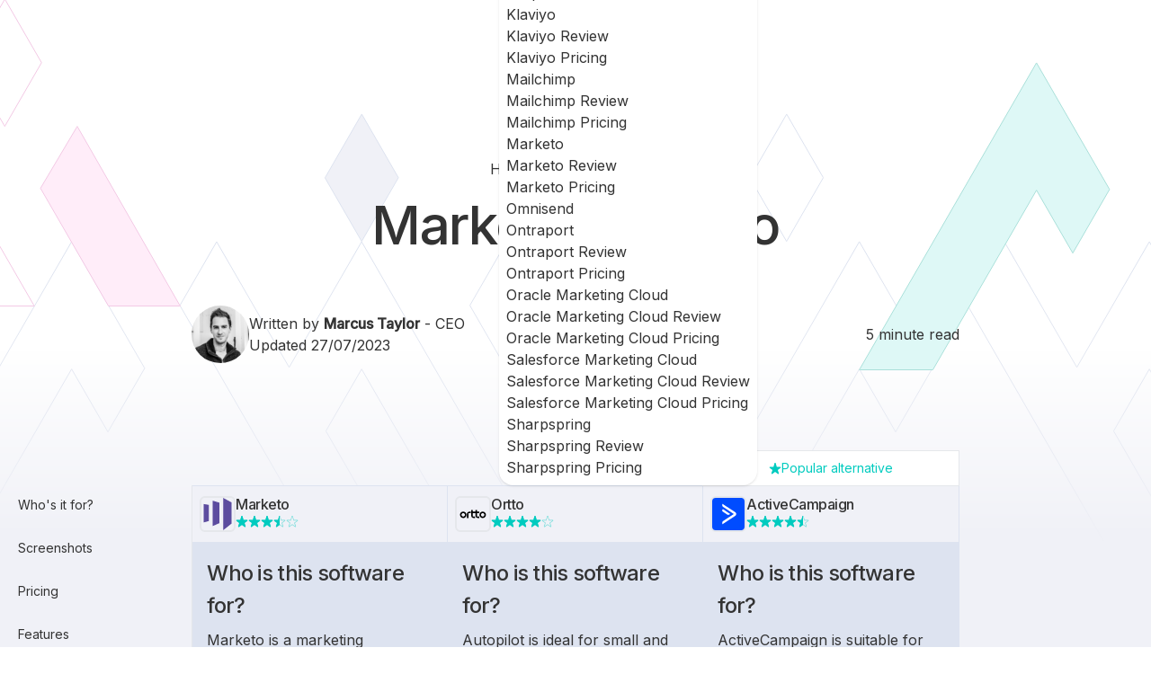

--- FILE ---
content_type: text/html; charset=utf-8
request_url: https://www.marketingautomationinsider.com/marketo-vs-ortto/
body_size: 25918
content:
<!DOCTYPE html>
<html lang="en">
  <head>
  <script async src="https://www.googletagmanager.com/gtag/js?id=G-H63PFWJ3QQ"></script>
  <script>
    window.dataLayer = window.dataLayer || [];
    function gtag() {
      dataLayer.push(arguments);
    }
    gtag("js", new Date());

    gtag("config", "G-H63PFWJ3QQ");
  </script>
  <meta charset="UTF-8">
  <meta name="viewport" content="width=device-width">

  <link rel="preconnect" href="https://fonts.googleapis.com">
  <link rel="preconnect" href="https://fonts.gstatic.com" crossorigin>
  <link href="https://fonts.googleapis.com/css2?family=Inter:ital,wght@0,400;0,500;1,400&display=swap" rel="stylesheet">

  <link rel="apple-touch-icon" sizes="180x180" href="/apple-touch-icon.png">
  <link rel="icon" type="image/png" sizes="32x32" href="/favicon-32x32.png">
  <link rel="icon" type="image/png" sizes="16x16" href="/favicon-16x16.png">
  <link rel="manifest" href="/site.webmanifest">
  <link rel="mask-icon" href="/safari-pinned-tab.svg" color="#5bbad5">
  <meta name="msapplication-TileColor" content="#da532c">
  <meta name="theme-color" content="#ffffff">
  <meta name="generator" content="Astro v2.3.4">
  <script type="application/ld+json">{"@context":"https://schema.org","@graph":[{"@type":"Person","name":"Marcus Taylor","jobTitle":"CEO","@id":"https://www.marketingautomationinsider.com/marketo-vs-ortto/#/schema/Person/1105326843408359"},{"@type":"Product","name":"Marketo","url":"https://www.marketo.com/","review":{"@type":"Review","author":{"@type":"Person","@id":"https://www.marketingautomationinsider.com/marketo-vs-ortto/#/schema/Person/1105326843408359"},"reviewBody":"Marketo is a marketing automation software designed for businesses of all sizes. It provides tools for lead management, email marketing, social media, and analytics to help businesses increase revenue and improve customer engagement. Marketo is suitable for companies that want to streamline their marketing efforts, automate repetitive tasks, and gain insights on their target audience.","positiveNotes":{"@type":"ItemList","numberOfItems":2,"itemListElement":[{"@type":"ListItem","position":1,"name":"Powerful attribution modelling"},{"@type":"ListItem","position":2,"name":"Deep integration with Salesforce"}]},"negativeNotes":{"@type":"ItemList","numberOfItems":3,"itemListElement":[{"@type":"ListItem","position":1,"name":"Users often report needing external support and consultants to manage"},{"@type":"ListItem","position":2,"name":"Expensive pricing increases exponentially"},{"@type":"ListItem","position":3,"name":"Poor landing page and form builder"}]},"@id":"https://www.marketingautomationinsider.com/marketo-vs-ortto/#/schema/Review/5824902748926918"},"@id":"https://www.marketingautomationinsider.com/marketo-vs-ortto/#/schema/Product/2589412164556957"},{"@type":"Product","name":"Ortto","url":"http://www.leadsius.com/","review":{"@type":"Review","author":{"@type":"Person","@id":"https://www.marketingautomationinsider.com/marketo-vs-ortto/#/schema/Person/1105326843408359"},"reviewBody":"Autopilot is ideal for small and large businesses","positiveNotes":{"@type":"ItemList","numberOfItems":3,"itemListElement":[{"@type":"ListItem","position":1,"name":"Easy to use marketing automation solution"},{"@type":"ListItem","position":2,"name":"30 day free trial of the product"},{"@type":"ListItem","position":3,"name":"Affordable pricing"}]},"negativeNotes":{"@type":"ItemList","numberOfItems":2,"itemListElement":[{"@type":"ListItem","position":1,"name":"Customization of templates is difficult"},{"@type":"ListItem","position":2,"name":"Speed of the cloud based platform"}]},"@id":"https://www.marketingautomationinsider.com/marketo-vs-ortto/#/schema/Review/90073406449551"},"@id":"https://www.marketingautomationinsider.com/marketo-vs-ortto/#/schema/Product/8845691317648429"},{"@type":"Organization","name":"Marketing Automation Insider","url":"https://www.marketingautomationinsider.com/","founder":{"@type":"Person","@id":"https://www.marketingautomationinsider.com/marketo-vs-ortto/#/schema/Person/1105326843408359"},"@id":"https://www.marketingautomationinsider.com/marketo-vs-ortto/#/schema/Organization/4815193412661608"}]}</script>
  <title>Marketo vs. Ortto: Pros, Cons, Pricing & Ratings (2023)</title>



<link rel="canonical" href="https://www.marketingautomationinsider.com/marketo-vs-ortto/">

<meta name="description" content="Compare Marketo vs. Ortto's email marketing, automation, CRM, pricing and more head-to-head in this 2023 comparison.">

<meta name="robots" content="index, follow">

<meta property="og:title" content="Marketo vs. Ortto: Pros, Cons, Pricing &#38; Ratings (2023)">
<meta property="og:type" content="article">
<meta property="og:image" content="https://assets.marketingautomationinsider.com/api/img/_kof9-afn43PgEF7BM/BckzW2FK-Sl9L_npjr/DAYcmda676TzcQ7AlD.png">
<meta property="og:url" content="https://www.marketingautomationinsider.com/marketo-vs-ortto/">

<meta property="og:description" content="Compare Marketo vs. Ortto's email marketing, automation, CRM, pricing and more head-to-head in this 2023 comparison.">

<meta property="og:locale" content="en_GB">











<meta name="twitter:creator" content="@automationinsdr">
<link rel="icon" href="/images/favicons/favicon-32x32.png">
<meta content="https://assets.marketingautomationinsider.com/api/img/_kof9-afn43PgEF7BM/BckzW2FK-Sl9L_npjr/DAYcmda676TzcQ7AlD.png" name="twitter:image"><meta content="Marketo vs. Ortto: Pros, Cons, Pricing &#38; Ratings (2023)" name="twitter:title"><meta content="Compare Marketo vs. Ortto's email marketing, automation, CRM, pricing and more head-to-head in this 2023 comparison." name="twitter:description">

<link rel="stylesheet" href="/_astro/404.d46f74b7.css" /><script type="module">const s=document.querySelectorAll("aside a");s.forEach(function(e){e.addEventListener("click",function(t){t.preventDefault();const o=-80,n=document.querySelector(e.getAttribute("href"));if(n){const c=n.getBoundingClientRect().top+window.pageYOffset+o;window.scrollTo({top:c,behavior:"smooth"})}})});const i={root:document.querySelector(".markdown-container"),rootMargin:"20px 40px",threshold:1};let l=new IntersectionObserver(d,i);const a=document.querySelectorAll("h2, h5");a.forEach(e=>{l.observe(e)});function d(e){let t=!1;e.forEach(o=>{o.isIntersecting&&!t&&(f(o.target.id),t=!0)})}const u=document.querySelectorAll("aside a"),f=function(e){if(e){u.forEach(function(o){o.classList.remove("bg-grey-plus1")});let t=document.querySelector(`aside a[href="#${e}"]`);t&&t.classList.add("bg-grey-plus1")}},r=document.querySelector("header"),g=new IntersectionObserver(([e])=>{e.target.toggleAttribute("is-pinned",e.intersectionRatio<1)},{threshold:[1]});r&&g.observe(r);const m=document.querySelector("#mobile-toggle"),h=document.querySelector("#mobile-menu");m.addEventListener("click",()=>{h.classList.toggle("hidden")});
</script><!-- WORKER ACTIVE --></head>
  <body>
    <noscript>
      <iframe src="https://www.googletagmanager.com/ns.html?id=GTM-5RB85C" height="0" width="0" style="display:none;visibility:hidden"></iframe>
    </noscript>
    <div id="mobile-menu" class="fixed inset-0 z-10 hidden pt-10 sm:hidden astro-FXJP6JR6">
  <div class="absolute inset-0 w-full overflow-y-scroll bg-base-100 pt-20 astro-FXJP6JR6">
    <div class="flex flex-col divide-y astro-FXJP6JR6">
      <div class="flex h-14 items-center px-6 astro-FXJP6JR6">
                <a href="/compare/" class="astro-FXJP6JR6">Compare tools</a>
              </div><details class="collapse-open collapse mb-0 pb-0  astro-FXJP6JR6">
                <summary class="collapse-title pl-6 text-base font-normal after:top-5 astro-FXJP6JR6">
                  <span class="astro-FXJP6JR6">Tools reviews</span>
                </summary>
                <div class="collapse-content grid grid-flow-row bg-slate-100 astro-FXJP6JR6">
                  <div class="p-4 text-base font-normal astro-FXJP6JR6">
                          <a class="font-semibold astro-FXJP6JR6" href="/reviews/">
                            Browse all tools
                          </a>
                        </div><div class="astro-FXJP6JR6">
                          <details class="collapse mb-0 border-b-0 pb-0 astro-FXJP6JR6">
                            <summary class="collapse-title text-base font-normal after:top-5 astro-FXJP6JR6">
                              ActiveCampaign
                            </summary>
                            <div class="collapse-content grid grid-flow-row pl-6 text-base font-normal astro-FXJP6JR6">
                              <a href="/active-campaign/" class="astro-FXJP6JR6">ActiveCampaign Review</a>
                              <a href="/activecampaign/pricing/" class="astro-FXJP6JR6">ActiveCampaign Pricing</a><a href="/activecampaign/deliverability/" class="astro-FXJP6JR6">ActiveCampaign Deliverability</a>
                            </div>
                          </details>
                        </div><div class="astro-FXJP6JR6">
                          <details class="collapse mb-0 border-b-0 pb-0 astro-FXJP6JR6">
                            <summary class="collapse-title text-base font-normal after:top-5 astro-FXJP6JR6">
                              Drip
                            </summary>
                            <div class="collapse-content grid grid-flow-row pl-6 text-base font-normal astro-FXJP6JR6">
                              <a href="/drip/" class="astro-FXJP6JR6">Drip Review</a>
                              <a href="/drip/pricing/" class="astro-FXJP6JR6">Drip Pricing</a>
                            </div>
                          </details>
                        </div><div class="astro-FXJP6JR6">
                          <details class="collapse mb-0 border-b-0 pb-0 astro-FXJP6JR6">
                            <summary class="collapse-title text-base font-normal after:top-5 astro-FXJP6JR6">
                              GetResponse
                            </summary>
                            <div class="collapse-content grid grid-flow-row pl-6 text-base font-normal astro-FXJP6JR6">
                              <a href="/getresponse/" class="astro-FXJP6JR6">GetResponse Review</a>
                              <a href="/getresponse/pricing/" class="astro-FXJP6JR6">GetResponse Pricing</a><a href="/getresponse/deliverability/" class="astro-FXJP6JR6">GetResponse Deliverability</a>
                            </div>
                          </details>
                        </div><div class="astro-FXJP6JR6">
                          <details class="collapse mb-0 border-b-0 pb-0 astro-FXJP6JR6">
                            <summary class="collapse-title text-base font-normal after:top-5 astro-FXJP6JR6">
                              Hubspot
                            </summary>
                            <div class="collapse-content grid grid-flow-row pl-6 text-base font-normal astro-FXJP6JR6">
                              <a href="/hubspot/" class="astro-FXJP6JR6">Hubspot Review</a>
                              <a href="/hubspot/pricing/" class="astro-FXJP6JR6">Hubspot Pricing</a><a href="/hubspot/deliverability/" class="astro-FXJP6JR6">Hubspot Deliverability</a>
                            </div>
                          </details>
                        </div><div class="p-4 text-base font-normal astro-FXJP6JR6">
                          <a class="undefined astro-FXJP6JR6" href="/infusionsoft/">
                            Keap
                          </a>
                        </div><div class="astro-FXJP6JR6">
                          <details class="collapse mb-0 border-b-0 pb-0 astro-FXJP6JR6">
                            <summary class="collapse-title text-base font-normal after:top-5 astro-FXJP6JR6">
                              Klaviyo
                            </summary>
                            <div class="collapse-content grid grid-flow-row pl-6 text-base font-normal astro-FXJP6JR6">
                              <a href="/klaviyo/" class="astro-FXJP6JR6">Klaviyo Review</a>
                              <a href="/klaviyo/pricing/" class="astro-FXJP6JR6">Klaviyo Pricing</a>
                            </div>
                          </details>
                        </div><div class="astro-FXJP6JR6">
                          <details class="collapse mb-0 border-b-0 pb-0 astro-FXJP6JR6">
                            <summary class="collapse-title text-base font-normal after:top-5 astro-FXJP6JR6">
                              Mailchimp
                            </summary>
                            <div class="collapse-content grid grid-flow-row pl-6 text-base font-normal astro-FXJP6JR6">
                              <a href="/mailchimp/" class="astro-FXJP6JR6">Mailchimp Review</a>
                              <a href="/mailchimp/pricing/" class="astro-FXJP6JR6">Mailchimp Pricing</a>
                            </div>
                          </details>
                        </div><div class="astro-FXJP6JR6">
                          <details class="collapse mb-0 border-b-0 pb-0 astro-FXJP6JR6">
                            <summary class="collapse-title text-base font-normal after:top-5 astro-FXJP6JR6">
                              Marketo
                            </summary>
                            <div class="collapse-content grid grid-flow-row pl-6 text-base font-normal astro-FXJP6JR6">
                              <a href="/marketo/" class="astro-FXJP6JR6">Marketo Review</a>
                              <a href="/marketo/pricing/" class="astro-FXJP6JR6">Marketo Pricing</a>
                            </div>
                          </details>
                        </div><div class="p-4 text-base font-normal astro-FXJP6JR6">
                          <a class="undefined astro-FXJP6JR6" href="/omnisend/">
                            Omnisend
                          </a>
                        </div><div class="astro-FXJP6JR6">
                          <details class="collapse mb-0 border-b-0 pb-0 astro-FXJP6JR6">
                            <summary class="collapse-title text-base font-normal after:top-5 astro-FXJP6JR6">
                              Ontraport
                            </summary>
                            <div class="collapse-content grid grid-flow-row pl-6 text-base font-normal astro-FXJP6JR6">
                              <a href="/ontraport/" class="astro-FXJP6JR6">Ontraport Review</a>
                              <a href="/ontraport/pricing/" class="astro-FXJP6JR6">Ontraport Pricing</a>
                            </div>
                          </details>
                        </div><div class="astro-FXJP6JR6">
                          <details class="collapse mb-0 border-b-0 pb-0 astro-FXJP6JR6">
                            <summary class="collapse-title text-base font-normal after:top-5 astro-FXJP6JR6">
                              Oracle Marketing Cloud
                            </summary>
                            <div class="collapse-content grid grid-flow-row pl-6 text-base font-normal astro-FXJP6JR6">
                              <a href="/oracle-eloqua/" class="astro-FXJP6JR6">Oracle Marketing Cloud Review</a>
                              <a href="/oracle-eloqua/pricing/" class="astro-FXJP6JR6">Oracle Marketing Cloud Pricing</a>
                            </div>
                          </details>
                        </div><div class="astro-FXJP6JR6">
                          <details class="collapse mb-0 border-b-0 pb-0 astro-FXJP6JR6">
                            <summary class="collapse-title text-base font-normal after:top-5 astro-FXJP6JR6">
                              Salesforce Marketing Cloud
                            </summary>
                            <div class="collapse-content grid grid-flow-row pl-6 text-base font-normal astro-FXJP6JR6">
                              <a href="/pardot/" class="astro-FXJP6JR6">Salesforce Marketing Cloud Review</a>
                              <a href="/pardot/pricing/" class="astro-FXJP6JR6">Salesforce Marketing Cloud Pricing</a>
                            </div>
                          </details>
                        </div><div class="astro-FXJP6JR6">
                          <details class="collapse mb-0 border-b-0 pb-0 astro-FXJP6JR6">
                            <summary class="collapse-title text-base font-normal after:top-5 astro-FXJP6JR6">
                              Sharpspring
                            </summary>
                            <div class="collapse-content grid grid-flow-row pl-6 text-base font-normal astro-FXJP6JR6">
                              <a href="/sharpspring-review/" class="astro-FXJP6JR6">Sharpspring Review</a>
                              <a href="/sharpspring/pricing/" class="astro-FXJP6JR6">Sharpspring Pricing</a>
                            </div>
                          </details>
                        </div>
                </div>
              </details><details class="collapse-open collapse mb-0 pb-0  astro-FXJP6JR6">
                <summary class="collapse-title pl-6 text-base font-normal after:top-5 astro-FXJP6JR6">
                  <span class="astro-FXJP6JR6">Guides</span>
                </summary>
                <div class="collapse-content grid grid-flow-row bg-slate-100 astro-FXJP6JR6">
                  <div class="p-4 text-base font-normal astro-FXJP6JR6">
                          <a class="font-semibold astro-FXJP6JR6" href="/blog/">
                            Browse all guides
                          </a>
                        </div><div class="p-4 text-base font-normal astro-FXJP6JR6">
                          <a class="undefined astro-FXJP6JR6" href="/category/lead-generation/">
                            Lead Generation
                          </a>
                        </div><div class="p-4 text-base font-normal astro-FXJP6JR6">
                          <a class="undefined astro-FXJP6JR6" href="/category/lead-nurturing/">
                            Lead Nurturing
                          </a>
                        </div><div class="p-4 text-base font-normal astro-FXJP6JR6">
                          <a class="undefined astro-FXJP6JR6" href="/category/email-marketing/">
                            Email Marketing
                          </a>
                        </div><div class="p-4 text-base font-normal astro-FXJP6JR6">
                          <a class="undefined astro-FXJP6JR6" href="/category/marketing-automation-tools/">
                            Marketing Automation Tools
                          </a>
                        </div><div class="p-4 text-base font-normal astro-FXJP6JR6">
                          <a class="undefined astro-FXJP6JR6" href="/category/marketing-automation-industry/">
                            Marketing Automation Industry
                          </a>
                        </div><div class="p-4 text-base font-normal astro-FXJP6JR6">
                          <a class="undefined astro-FXJP6JR6" href="/category/crm/">
                            CRM
                          </a>
                        </div><div class="p-4 text-base font-normal astro-FXJP6JR6">
                          <a class="undefined astro-FXJP6JR6" href="/category/customer-retention/">
                            Customer Retention
                          </a>
                        </div>
                </div>
              </details>
      <a href="https://www.marketingautomationinsider.com/" class="btn-secondary btn mx-6 my-4 astro-FXJP6JR6">Use Our Tool Finder</a>
    </div>
  </div>
</div>

<header class="navbar sticky -top-1 z-20 h-20 bg-white pt-3 sm:bg-opacity-0 astro-FXJP6JR6">
  <div class="fullwidth-container flex astro-FXJP6JR6">
    <div class="flex h-10 flex-1 items-center astro-FXJP6JR6">
      <a href="/" class="astro-FXJP6JR6"><img src="/images/marketing-automation-insider.svg" alt="Marketing Automation Insider" width="72" height="28" class="astro-FXJP6JR6"></a>
      <div class="ml-5 mr-5 astro-FXJP6JR6">
        <style>astro-island,astro-slot{display:contents}</style><script>(self.Astro=self.Astro||{}).load=a=>{(async()=>await(await a())())()},window.dispatchEvent(new Event("astro:load"));var l;{const c={0:t=>t,1:t=>JSON.parse(t,o),2:t=>new RegExp(t),3:t=>new Date(t),4:t=>new Map(JSON.parse(t,o)),5:t=>new Set(JSON.parse(t,o)),6:t=>BigInt(t),7:t=>new URL(t),8:t=>new Uint8Array(JSON.parse(t)),9:t=>new Uint16Array(JSON.parse(t)),10:t=>new Uint32Array(JSON.parse(t))},o=(t,s)=>{if(t===""||!Array.isArray(s))return s;const[e,n]=s;return e in c?c[e](n):void 0};customElements.get("astro-island")||customElements.define("astro-island",(l=class extends HTMLElement{constructor(){super(...arguments);this.hydrate=()=>{if(!this.hydrator||this.parentElement&&this.parentElement.closest("astro-island[ssr]"))return;const s=this.querySelectorAll("astro-slot"),e={},n=this.querySelectorAll("template[data-astro-template]");for(const r of n){const i=r.closest(this.tagName);!i||!i.isSameNode(this)||(e[r.getAttribute("data-astro-template")||"default"]=r.innerHTML,r.remove())}for(const r of s){const i=r.closest(this.tagName);!i||!i.isSameNode(this)||(e[r.getAttribute("name")||"default"]=r.innerHTML)}const a=this.hasAttribute("props")?JSON.parse(this.getAttribute("props"),o):{};this.hydrator(this)(this.Component,a,e,{client:this.getAttribute("client")}),this.removeAttribute("ssr"),window.removeEventListener("astro:hydrate",this.hydrate),window.dispatchEvent(new CustomEvent("astro:hydrate"))}}connectedCallback(){!this.hasAttribute("await-children")||this.firstChild?this.childrenConnectedCallback():new MutationObserver((s,e)=>{e.disconnect(),this.childrenConnectedCallback()}).observe(this,{childList:!0})}async childrenConnectedCallback(){window.addEventListener("astro:hydrate",this.hydrate);let s=this.getAttribute("before-hydration-url");s&&await import(s),this.start()}start(){const s=JSON.parse(this.getAttribute("opts")),e=this.getAttribute("client");if(Astro[e]===void 0){window.addEventListener(`astro:${e}`,()=>this.start(),{once:!0});return}Astro[e](async()=>{const n=this.getAttribute("renderer-url"),[a,{default:r}]=await Promise.all([import(this.getAttribute("component-url")),n?import(n):()=>()=>{}]),i=this.getAttribute("component-export")||"default";if(!i.includes("."))this.Component=a[i];else{this.Component=a;for(const d of i.split("."))this.Component=this.Component[d]}return this.hydrator=r,this.hydrate},s,this)}attributeChangedCallback(){this.hydrator&&this.hydrate()}},l.observedAttributes=["props"],l))}</script><astro-island uid="Z23snd7" prefix="r1" component-url="/_astro/Search.2f0a3a37.js" component-export="default" renderer-url="/_astro/client.635c7c9e.js" props="{&quot;data&quot;:[1,&quot;[[0,{\&quot;name\&quot;:[0,\&quot;Blog\&quot;],\&quot;searchType\&quot;:[0,\&quot;other\&quot;],\&quot;destination\&quot;:[0,\&quot;/blog/\&quot;]}],[0,{\&quot;name\&quot;:[0,\&quot;Lead Generation Guides\&quot;],\&quot;searchType\&quot;:[0,\&quot;other\&quot;],\&quot;destination\&quot;:[0,\&quot;/category/lead-generation/\&quot;]}],[0,{\&quot;name\&quot;:[0,\&quot;Lead Nurturing Guides\&quot;],\&quot;searchType\&quot;:[0,\&quot;other\&quot;],\&quot;destination\&quot;:[0,\&quot;/category/lead-nurturing/\&quot;]}],[0,{\&quot;name\&quot;:[0,\&quot;Email Marketing Guides\&quot;],\&quot;searchType\&quot;:[0,\&quot;other\&quot;],\&quot;destination\&quot;:[0,\&quot;/category/email-marketing/\&quot;]}],[0,{\&quot;name\&quot;:[0,\&quot;Marketing Automation Tools Guides\&quot;],\&quot;searchType\&quot;:[0,\&quot;other\&quot;],\&quot;destination\&quot;:[0,\&quot;/category/marketing-automation-tools/\&quot;]}],[0,{\&quot;name\&quot;:[0,\&quot;Marketing Automation Industry Guides\&quot;],\&quot;searchType\&quot;:[0,\&quot;other\&quot;],\&quot;destination\&quot;:[0,\&quot;/category/marketing-automation-industry/\&quot;]}],[0,{\&quot;name\&quot;:[0,\&quot;CRM Guides\&quot;],\&quot;searchType\&quot;:[0,\&quot;other\&quot;],\&quot;destination\&quot;:[0,\&quot;/category/crm/\&quot;]}],[0,{\&quot;name\&quot;:[0,\&quot;Customer Retention Guides\&quot;],\&quot;searchType\&quot;:[0,\&quot;other\&quot;],\&quot;destination\&quot;:[0,\&quot;/category/customer-retention/\&quot;]}],[0,{\&quot;name\&quot;:[0,\&quot;Email deliverability report for ActiveCampaign\&quot;],\&quot;searchType\&quot;:[0,\&quot;other\&quot;],\&quot;destination\&quot;:[0,\&quot;/activecampaign/deliverability/\&quot;]}],[0,{\&quot;name\&quot;:[0,\&quot;Email deliverability report for GetResponse\&quot;],\&quot;searchType\&quot;:[0,\&quot;other\&quot;],\&quot;destination\&quot;:[0,\&quot;/getresponse/deliverability/\&quot;]}],[0,{\&quot;name\&quot;:[0,\&quot;Email deliverability report for Hubspot\&quot;],\&quot;searchType\&quot;:[0,\&quot;other\&quot;],\&quot;destination\&quot;:[0,\&quot;/hubspot/deliverability/\&quot;]}],[0,{\&quot;name\&quot;:[0,\&quot;12 Ways to Grow Your Agency\&quot;],\&quot;searchType\&quot;:[0,\&quot;other\&quot;],\&quot;destination\&quot;:[0,\&quot;/12-ways-to-grow-your-agency-or-consulting-service-using-marketing-automation/\&quot;]}],[0,{\&quot;name\&quot;:[0,\&quot;5 Email Marketing &amp; Automation Tools That Accept Online Trading, Gambling, Adult, and Pharmaceutical Clients\&quot;],\&quot;searchType\&quot;:[0,\&quot;other\&quot;],\&quot;destination\&quot;:[0,\&quot;/5-email-marketing-automation-tools-that-accept-online-trading-gambling-adult-and-pharmaceutical-clients/\&quot;]}],[0,{\&quot;name\&quot;:[0,\&quot;5 Best Low-Cost Marketing Automation Tools for Small Businesses\&quot;],\&quot;searchType\&quot;:[0,\&quot;other\&quot;],\&quot;destination\&quot;:[0,\&quot;/best-low-cost-marketing-automation-tools-for-small-businesses/\&quot;]}],[0,{\&quot;name\&quot;:[0,\&quot;8 Best Marketing Automation Blogs to Follow\&quot;],\&quot;searchType\&quot;:[0,\&quot;other\&quot;],\&quot;destination\&quot;:[0,\&quot;/best-marketing-automation-blogs/\&quot;]}],[0,{\&quot;name\&quot;:[0,\&quot;5 Best Marketing Automation Conferences to Put in the Calendar\&quot;],\&quot;searchType\&quot;:[0,\&quot;other\&quot;],\&quot;destination\&quot;:[0,\&quot;/best-marketing-automation-conferences/\&quot;]}],[0,{\&quot;name\&quot;:[0,\&quot;7 Considerations When Choosing Small Business Marketing Automation Software\&quot;],\&quot;searchType\&quot;:[0,\&quot;other\&quot;],\&quot;destination\&quot;:[0,\&quot;/considerations-when-choosing-small-business-marketing-automation-software/\&quot;]}],[0,{\&quot;name\&quot;:[0,\&quot;Content Marketing &amp; Automation – 5 Reasons Why It’s A Match Made in Heaven\&quot;],\&quot;searchType\&quot;:[0,\&quot;other\&quot;],\&quot;destination\&quot;:[0,\&quot;/content-marketing-automation/\&quot;]}],[0,{\&quot;name\&quot;:[0,\&quot;Crushing Bad Data: How to Improve Your Lead Quality &amp; Reduce Duplicate CRM Entries with Amanda Nelson\\n\&quot;],\&quot;searchType\&quot;:[0,\&quot;other\&quot;],\&quot;destination\&quot;:[0,\&quot;/crushing-bad-data-how-to-improve-your-lead-quality-reduce-duplicate-crm-entries-with-amanda-nelson/\&quot;]}],[0,{\&quot;name\&quot;:[0,\&quot;5 Reasons Why Your eCommerce Site Needs Marketing Automation\&quot;],\&quot;searchType\&quot;:[0,\&quot;other\&quot;],\&quot;destination\&quot;:[0,\&quot;/ecommerce-marketing-automation/\&quot;]}],[0,{\&quot;name\&quot;:[0,\&quot;How Combining Email Marketing and Retargeting Can Increase Conversions\&quot;],\&quot;searchType\&quot;:[0,\&quot;other\&quot;],\&quot;destination\&quot;:[0,\&quot;/how-combining-email-marketing-and-retargeting-can-increase-conversions/\&quot;]}],[0,{\&quot;name\&quot;:[0,\&quot;How Wishpond.com Automated Their Marketing Blog for Extra Conversions\&quot;],\&quot;searchType\&quot;:[0,\&quot;other\&quot;],\&quot;destination\&quot;:[0,\&quot;/how-wishpond-com-automated-their-marketing-blog-for-extra-conversions/\&quot;]}],[0,{\&quot;name\&quot;:[0,\&quot;5 Concrete Strategies to Increase Customer Lifetime Value with Marketing Automation\&quot;],\&quot;searchType\&quot;:[0,\&quot;other\&quot;],\&quot;destination\&quot;:[0,\&quot;/increase-customer-lifetime-value-with-marketing-automation/\&quot;]}],[0,{\&quot;name\&quot;:[0,\&quot;5 Ways Lead Scoring Can Increase ROI &amp; Produce Better Customers\&quot;],\&quot;searchType\&quot;:[0,\&quot;other\&quot;],\&quot;destination\&quot;:[0,\&quot;/lead-scoring-benefits/\&quot;]}],[0,{\&quot;name\&quot;:[0,\&quot;These 7 Marketing Automation Strategies Will Help You Supercharge Your Business Efficiency\&quot;],\&quot;searchType\&quot;:[0,\&quot;other\&quot;],\&quot;destination\&quot;:[0,\&quot;/marketing-automation-business-efficiency/\&quot;]}],[0,{\&quot;name\&quot;:[0,\&quot;6 Case Studies of Businesses Killing it With Marketing Automation\&quot;],\&quot;searchType\&quot;:[0,\&quot;other\&quot;],\&quot;destination\&quot;:[0,\&quot;/marketing-automation-case-studies/\&quot;]}],[0,{\&quot;name\&quot;:[0,\&quot;How Marketers can use Marketing Automation\&quot;],\&quot;searchType\&quot;:[0,\&quot;other\&quot;],\&quot;destination\&quot;:[0,\&quot;/marketing-automation-for-marketing/\&quot;]}],[0,{\&quot;name\&quot;:[0,\&quot;How Marketing Automation improves sales\&quot;],\&quot;searchType\&quot;:[0,\&quot;other\&quot;],\&quot;destination\&quot;:[0,\&quot;/marketing-automation-for-sales/\&quot;]}],[0,{\&quot;name\&quot;:[0,\&quot;The History and Timeline of Marketing Automation\&quot;],\&quot;searchType\&quot;:[0,\&quot;other\&quot;],\&quot;destination\&quot;:[0,\&quot;/marketing-automation-history-timeline/\&quot;]}],[0,{\&quot;name\&quot;:[0,\&quot;Marketing Automation Market Size &amp; Vendor Market Share\&quot;],\&quot;searchType\&quot;:[0,\&quot;other\&quot;],\&quot;destination\&quot;:[0,\&quot;/marketing-automation-vendor-market-share/\&quot;]}],[0,{\&quot;name\&quot;:[0,\&quot;5 Mistakes to Avoid When Choosing &amp; Implementing Marketing Automation Software\&quot;],\&quot;searchType\&quot;:[0,\&quot;other\&quot;],\&quot;destination\&quot;:[0,\&quot;/mistakes-when-choosing-marketing-automation-software/\&quot;]}],[0,{\&quot;name\&quot;:[0,\&quot;5 Ways Real Estate Agencies Can Use Marketing Automation\&quot;],\&quot;searchType\&quot;:[0,\&quot;other\&quot;],\&quot;destination\&quot;:[0,\&quot;/real-estate-marketing-automation/\&quot;]}],[0,{\&quot;name\&quot;:[0,\&quot;8 Small Business CRMs With iPhone &amp; iPad Apps\&quot;],\&quot;searchType\&quot;:[0,\&quot;other\&quot;],\&quot;destination\&quot;:[0,\&quot;/small-business-crms-with-ios-apps/\&quot;]}],[0,{\&quot;name\&quot;:[0,\&quot;7 Small Business CRMs that Offer Marketing Automation\&quot;],\&quot;searchType\&quot;:[0,\&quot;other\&quot;],\&quot;destination\&quot;:[0,\&quot;/small-business-crms-with-marketing-automation/\&quot;]}],[0,{\&quot;name\&quot;:[0,\&quot;The Complete Guide To Marketing Automation\&quot;],\&quot;searchType\&quot;:[0,\&quot;other\&quot;],\&quot;destination\&quot;:[0,\&quot;/the-complete-guide-to-marketing-automation/\&quot;]}],[0,{\&quot;name\&quot;:[0,\&quot;The Difference Between Marketing Automation, CRM, and Email Marketing\&quot;],\&quot;searchType\&quot;:[0,\&quot;other\&quot;],\&quot;destination\&quot;:[0,\&quot;/the-difference-between-marketing-automation-crm-and-email-marketing/\&quot;]}],[0,{\&quot;name\&quot;:[0,\&quot;The Rise of Marketing Automation (Infographic)\&quot;],\&quot;searchType\&quot;:[0,\&quot;other\&quot;],\&quot;destination\&quot;:[0,\&quot;/the-rise-of-marketing-automation/\&quot;]}],[0,{\&quot;name\&quot;:[0,\&quot;What is Marketing Automation?\&quot;],\&quot;searchType\&quot;:[0,\&quot;other\&quot;],\&quot;destination\&quot;:[0,\&quot;/what-is-marketing-automation/\&quot;]}],[0,{\&quot;name\&quot;:[0,\&quot;Which Marketing Automation Software is Right For You?\&quot;],\&quot;searchType\&quot;:[0,\&quot;other\&quot;],\&quot;destination\&quot;:[0,\&quot;/which-marketing-automation-software-is-right-for-you/\&quot;]}],[0,{\&quot;name\&quot;:[0,\&quot;ActiveCampaign Pricing - Plans, Discounts &amp; Refund Policy in 2023\&quot;],\&quot;searchType\&quot;:[0,\&quot;other\&quot;],\&quot;destination\&quot;:[0,\&quot;/activecampaign/pricing/\&quot;]}],[0,{\&quot;name\&quot;:[0,\&quot;Drip Pricing - Plans, Discounts &amp; Refund Policy in 2023\&quot;],\&quot;searchType\&quot;:[0,\&quot;other\&quot;],\&quot;destination\&quot;:[0,\&quot;/drip/pricing/\&quot;]}],[0,{\&quot;name\&quot;:[0,\&quot;GetResponse Pricing - Plans, Discounts &amp; Refund Policy in 2023\&quot;],\&quot;searchType\&quot;:[0,\&quot;other\&quot;],\&quot;destination\&quot;:[0,\&quot;/getresponse/pricing/\&quot;]}],[0,{\&quot;name\&quot;:[0,\&quot;HubSpot Pricing - Plans, Discounts &amp; Refund Policy in 2023\&quot;],\&quot;searchType\&quot;:[0,\&quot;other\&quot;],\&quot;destination\&quot;:[0,\&quot;/hubspot/pricing/\&quot;]}],[0,{\&quot;name\&quot;:[0,\&quot;Klaviyo Pricing - Plans, Discounts &amp; Refund Policy in 2023\&quot;],\&quot;searchType\&quot;:[0,\&quot;other\&quot;],\&quot;destination\&quot;:[0,\&quot;/klaviyo/pricing/\&quot;]}],[0,{\&quot;name\&quot;:[0,\&quot;Mailchimp Pricing - Plans, Discounts &amp; Refund Policy in 2023\&quot;],\&quot;searchType\&quot;:[0,\&quot;other\&quot;],\&quot;destination\&quot;:[0,\&quot;/mailchimp/pricing/\&quot;]}],[0,{\&quot;name\&quot;:[0,\&quot;Marketo Pricing - Plans, Discounts &amp; Refund Policy in 2023\&quot;],\&quot;searchType\&quot;:[0,\&quot;other\&quot;],\&quot;destination\&quot;:[0,\&quot;/marketo/pricing/\&quot;]}],[0,{\&quot;name\&quot;:[0,\&quot;Ontraport - Pricing - Plans, Discounts &amp; Refund Policy in 2023\&quot;],\&quot;searchType\&quot;:[0,\&quot;other\&quot;],\&quot;destination\&quot;:[0,\&quot;/ontraport/pricing/\&quot;]}],[0,{\&quot;name\&quot;:[0,\&quot;Oracle Marketing Cloud Pricing - Plans, Discounts &amp; Refund Policy in 2023\&quot;],\&quot;searchType\&quot;:[0,\&quot;other\&quot;],\&quot;destination\&quot;:[0,\&quot;/oracle-eloqua/pricing/\&quot;]}],[0,{\&quot;name\&quot;:[0,\&quot;Salesforce Marketing Cloud Pricing - Plans, Discounts &amp; Refund Policy in 2023\&quot;],\&quot;searchType\&quot;:[0,\&quot;other\&quot;],\&quot;destination\&quot;:[0,\&quot;/pardot/pricing/\&quot;]}],[0,{\&quot;name\&quot;:[0,\&quot;Sharpspring Pricing - Plans, Discounts &amp; Refund Policy in 2023\&quot;],\&quot;searchType\&quot;:[0,\&quot;other\&quot;],\&quot;destination\&quot;:[0,\&quot;/sharpspring/pricing/\&quot;]}],[0,{\&quot;name\&quot;:[0,\&quot;ActiveCampaign Review\&quot;],\&quot;searchType\&quot;:[0,\&quot;tool\&quot;],\&quot;destination\&quot;:[0,\&quot;/active-campaign/\&quot;]}],[0,{\&quot;name\&quot;:[0,\&quot;Drip review\&quot;],\&quot;searchType\&quot;:[0,\&quot;tool\&quot;],\&quot;destination\&quot;:[0,\&quot;/drip/\&quot;]}],[0,{\&quot;name\&quot;:[0,\&quot;GetResponse review\&quot;],\&quot;searchType\&quot;:[0,\&quot;tool\&quot;],\&quot;destination\&quot;:[0,\&quot;/getresponse/\&quot;]}],[0,{\&quot;name\&quot;:[0,\&quot;Hubspot review\&quot;],\&quot;searchType\&quot;:[0,\&quot;tool\&quot;],\&quot;destination\&quot;:[0,\&quot;/hubspot/\&quot;]}],[0,{\&quot;name\&quot;:[0,\&quot;Keap review\&quot;],\&quot;searchType\&quot;:[0,\&quot;tool\&quot;],\&quot;destination\&quot;:[0,\&quot;/infusionsoft/\&quot;]}],[0,{\&quot;name\&quot;:[0,\&quot;Klaviyo review\&quot;],\&quot;searchType\&quot;:[0,\&quot;tool\&quot;],\&quot;destination\&quot;:[0,\&quot;/klaviyo/\&quot;]}],[0,{\&quot;name\&quot;:[0,\&quot;Mailchimp review\&quot;],\&quot;searchType\&quot;:[0,\&quot;tool\&quot;],\&quot;destination\&quot;:[0,\&quot;/mailchimp/\&quot;]}],[0,{\&quot;name\&quot;:[0,\&quot;Marketo review\&quot;],\&quot;searchType\&quot;:[0,\&quot;tool\&quot;],\&quot;destination\&quot;:[0,\&quot;/marketo/\&quot;]}],[0,{\&quot;name\&quot;:[0,\&quot;Omnisend review\&quot;],\&quot;searchType\&quot;:[0,\&quot;tool\&quot;],\&quot;destination\&quot;:[0,\&quot;/omnisend/\&quot;]}],[0,{\&quot;name\&quot;:[0,\&quot;Ontraport review\&quot;],\&quot;searchType\&quot;:[0,\&quot;tool\&quot;],\&quot;destination\&quot;:[0,\&quot;/ontraport/\&quot;]}],[0,{\&quot;name\&quot;:[0,\&quot;Oracle Marketing Cloud review\&quot;],\&quot;searchType\&quot;:[0,\&quot;tool\&quot;],\&quot;destination\&quot;:[0,\&quot;/oracle-eloqua/\&quot;]}],[0,{\&quot;name\&quot;:[0,\&quot;Salesforce Marketing Cloud review\&quot;],\&quot;searchType\&quot;:[0,\&quot;tool\&quot;],\&quot;destination\&quot;:[0,\&quot;/pardot/\&quot;]}],[0,{\&quot;name\&quot;:[0,\&quot;SharpSpring review\&quot;],\&quot;searchType\&quot;:[0,\&quot;tool\&quot;],\&quot;destination\&quot;:[0,\&quot;/sharpspring-review/\&quot;]}],[0,{\&quot;name\&quot;:[0,\&quot;Migrate from Hubspot to ActiveCampaign\&quot;],\&quot;searchType\&quot;:[0,\&quot;other\&quot;],\&quot;destination\&quot;:[0,\&quot;/hubspot/to-activecampaign\&quot;]}],[0,{\&quot;name\&quot;:[0,\&quot;ActiveCampaign vs. Act-On\&quot;],\&quot;searchType\&quot;:[0,\&quot;other\&quot;],\&quot;destination\&quot;:[0,\&quot;/activecampaign-vs-act-on/\&quot;]}],[0,{\&quot;name\&quot;:[0,\&quot;ActiveCampaign vs. Actito\&quot;],\&quot;searchType\&quot;:[0,\&quot;other\&quot;],\&quot;destination\&quot;:[0,\&quot;/activecampaign-vs-actito/\&quot;]}],[0,{\&quot;name\&quot;:[0,\&quot;ActiveCampaign vs. Adobe Marketing Cloud\&quot;],\&quot;searchType\&quot;:[0,\&quot;other\&quot;],\&quot;destination\&quot;:[0,\&quot;/activecampaign-vs-adobe-marketing-cloud/\&quot;]}],[0,{\&quot;name\&quot;:[0,\&quot;ActiveCampaign vs. Agile-Crm\&quot;],\&quot;searchType\&quot;:[0,\&quot;other\&quot;],\&quot;destination\&quot;:[0,\&quot;/activecampaign-vs-agile-crm/\&quot;]}],[0,{\&quot;name\&quot;:[0,\&quot;ActiveCampaign vs. Aweber\&quot;],\&quot;searchType\&quot;:[0,\&quot;other\&quot;],\&quot;destination\&quot;:[0,\&quot;/activecampaign-vs-aweber/\&quot;]}],[0,{\&quot;name\&quot;:[0,\&quot;ActiveCampaign vs. Basecrm\&quot;],\&quot;searchType\&quot;:[0,\&quot;other\&quot;],\&quot;destination\&quot;:[0,\&quot;/activecampaign-vs-basecrm/\&quot;]}],[0,{\&quot;name\&quot;:[0,\&quot;ActiveCampaign vs. Bloomreach\&quot;],\&quot;searchType\&quot;:[0,\&quot;other\&quot;],\&quot;destination\&quot;:[0,\&quot;/activecampaign-vs-bloomreach/\&quot;]}],[0,{\&quot;name\&quot;:[0,\&quot;ActiveCampaign vs. Braze\&quot;],\&quot;searchType\&quot;:[0,\&quot;other\&quot;],\&quot;destination\&quot;:[0,\&quot;/activecampaign-vs-braze/\&quot;]}],[0,{\&quot;name\&quot;:[0,\&quot;ActiveCampaign vs. Bronto\&quot;],\&quot;searchType\&quot;:[0,\&quot;other\&quot;],\&quot;destination\&quot;:[0,\&quot;/activecampaign-vs-bronto/\&quot;]}],[0,{\&quot;name\&quot;:[0,\&quot;ActiveCampaign vs. Campaign monitor\&quot;],\&quot;searchType\&quot;:[0,\&quot;other\&quot;],\&quot;destination\&quot;:[0,\&quot;/activecampaign-vs-campaign-monitor/\&quot;]}],[0,{\&quot;name\&quot;:[0,\&quot;ActiveCampaign vs. Campaigner\&quot;],\&quot;searchType\&quot;:[0,\&quot;other\&quot;],\&quot;destination\&quot;:[0,\&quot;/activecampaign-vs-campaigner/\&quot;]}],[0,{\&quot;name\&quot;:[0,\&quot;ActiveCampaign vs. Capsulecrm\&quot;],\&quot;searchType\&quot;:[0,\&quot;other\&quot;],\&quot;destination\&quot;:[0,\&quot;/activecampaign-vs-capsulecrm/\&quot;]}],[0,{\&quot;name\&quot;:[0,\&quot;ActiveCampaign vs. Clickfunnels\&quot;],\&quot;searchType\&quot;:[0,\&quot;other\&quot;],\&quot;destination\&quot;:[0,\&quot;/activecampaign-vs-clickfunnels/\&quot;]}],[0,{\&quot;name\&quot;:[0,\&quot;ActiveCampaign vs. Constant-Contact\&quot;],\&quot;searchType\&quot;:[0,\&quot;other\&quot;],\&quot;destination\&quot;:[0,\&quot;/activecampaign-vs-constant-contact/\&quot;]}],[0,{\&quot;name\&quot;:[0,\&quot;ActiveCampaign vs. Convertkit\&quot;],\&quot;searchType\&quot;:[0,\&quot;other\&quot;],\&quot;destination\&quot;:[0,\&quot;/activecampaign-vs-convertkit/\&quot;]}],[0,{\&quot;name\&quot;:[0,\&quot;ActiveCampaign vs. Customer.io\&quot;],\&quot;searchType\&quot;:[0,\&quot;other\&quot;],\&quot;destination\&quot;:[0,\&quot;/activecampaign-vs-customerio/\&quot;]}],[0,{\&quot;name\&quot;:[0,\&quot;ActiveCampaign vs. Emma\&quot;],\&quot;searchType\&quot;:[0,\&quot;other\&quot;],\&quot;destination\&quot;:[0,\&quot;/activecampaign-vs-emma/\&quot;]}],[0,{\&quot;name\&quot;:[0,\&quot;ActiveCampaign vs. Genoo\&quot;],\&quot;searchType\&quot;:[0,\&quot;other\&quot;],\&quot;destination\&quot;:[0,\&quot;/activecampaign-vs-genoo/\&quot;]}],[0,{\&quot;name\&quot;:[0,\&quot;ActiveCampaign vs. GetResponse\&quot;],\&quot;searchType\&quot;:[0,\&quot;other\&quot;],\&quot;destination\&quot;:[0,\&quot;/activecampaign-vs-getresponse/\&quot;]}],[0,{\&quot;name\&quot;:[0,\&quot;ActiveCampaign vs. Gist\&quot;],\&quot;searchType\&quot;:[0,\&quot;other\&quot;],\&quot;destination\&quot;:[0,\&quot;/activecampaign-vs-gist/\&quot;]}],[0,{\&quot;name\&quot;:[0,\&quot;ActiveCampaign vs. Greenrope\&quot;],\&quot;searchType\&quot;:[0,\&quot;other\&quot;],\&quot;destination\&quot;:[0,\&quot;/activecampaign-vs-greenrope/\&quot;]}],[0,{\&quot;name\&quot;:[0,\&quot;ActiveCampaign vs. Hatchbuck\&quot;],\&quot;searchType\&quot;:[0,\&quot;other\&quot;],\&quot;destination\&quot;:[0,\&quot;/activecampaign-vs-hatchbuck/\&quot;]}],[0,{\&quot;name\&quot;:[0,\&quot;ActiveCampaign vs. iContact\&quot;],\&quot;searchType\&quot;:[0,\&quot;other\&quot;],\&quot;destination\&quot;:[0,\&quot;/activecampaign-vs-icontact/\&quot;]}],[0,{\&quot;name\&quot;:[0,\&quot;ActiveCampaign vs. Insightly\&quot;],\&quot;searchType\&quot;:[0,\&quot;other\&quot;],\&quot;destination\&quot;:[0,\&quot;/activecampaign-vs-insightly/\&quot;]}],[0,{\&quot;name\&quot;:[0,\&quot;ActiveCampaign vs. Interakt\&quot;],\&quot;searchType\&quot;:[0,\&quot;other\&quot;],\&quot;destination\&quot;:[0,\&quot;/activecampaign-vs-interakt/\&quot;]}],[0,{\&quot;name\&quot;:[0,\&quot;ActiveCampaign vs. Intercom\&quot;],\&quot;searchType\&quot;:[0,\&quot;other\&quot;],\&quot;destination\&quot;:[0,\&quot;/activecampaign-vs-intercom/\&quot;]}],[0,{\&quot;name\&quot;:[0,\&quot;ActiveCampaign vs. Iterable\&quot;],\&quot;searchType\&quot;:[0,\&quot;other\&quot;],\&quot;destination\&quot;:[0,\&quot;/activecampaign-vs-iterable/\&quot;]}],[0,{\&quot;name\&quot;:[0,\&quot;ActiveCampaign vs. Jumplead\&quot;],\&quot;searchType\&quot;:[0,\&quot;other\&quot;],\&quot;destination\&quot;:[0,\&quot;/activecampaign-vs-jumplead/\&quot;]}],[0,{\&quot;name\&quot;:[0,\&quot;ActiveCampaign vs. Kajabi\&quot;],\&quot;searchType\&quot;:[0,\&quot;other\&quot;],\&quot;destination\&quot;:[0,\&quot;/activecampaign-vs-kajabi/\&quot;]}],[0,{\&quot;name\&quot;:[0,\&quot;ActiveCampaign vs. Leadsius\&quot;],\&quot;searchType\&quot;:[0,\&quot;other\&quot;],\&quot;destination\&quot;:[0,\&quot;/activecampaign-vs-leadsius/\&quot;]}],[0,{\&quot;name\&quot;:[0,\&quot;ActiveCampaign vs. Leadsquared\&quot;],\&quot;searchType\&quot;:[0,\&quot;other\&quot;],\&quot;destination\&quot;:[0,\&quot;/activecampaign-vs-leadsquared/\&quot;]}],[0,{\&quot;name\&quot;:[0,\&quot;ActiveCampaign vs. Marketo\&quot;],\&quot;searchType\&quot;:[0,\&quot;other\&quot;],\&quot;destination\&quot;:[0,\&quot;/activecampaign-vs-marketo/\&quot;]}],[0,{\&quot;name\&quot;:[0,\&quot;ActiveCampaign vs. Mautic\&quot;],\&quot;searchType\&quot;:[0,\&quot;other\&quot;],\&quot;destination\&quot;:[0,\&quot;/activecampaign-vs-mautic/\&quot;]}],[0,{\&quot;name\&quot;:[0,\&quot;ActiveCampaign vs. Moosend\&quot;],\&quot;searchType\&quot;:[0,\&quot;other\&quot;],\&quot;destination\&quot;:[0,\&quot;/activecampaign-vs-moosend/\&quot;]}],[0,{\&quot;name\&quot;:[0,\&quot;ActiveCampaign vs. Net-Results\&quot;],\&quot;searchType\&quot;:[0,\&quot;other\&quot;],\&quot;destination\&quot;:[0,\&quot;/activecampaign-vs-net-results/\&quot;]}],[0,{\&quot;name\&quot;:[0,\&quot;ActiveCampaign vs. Nimble\&quot;],\&quot;searchType\&quot;:[0,\&quot;other\&quot;],\&quot;destination\&quot;:[0,\&quot;/activecampaign-vs-nimble/\&quot;]}],[0,{\&quot;name\&quot;:[0,\&quot;ActiveCampaign vs. Omnisend\&quot;],\&quot;searchType\&quot;:[0,\&quot;other\&quot;],\&quot;destination\&quot;:[0,\&quot;/activecampaign-vs-omnisend/\&quot;]}],[0,{\&quot;name\&quot;:[0,\&quot;ActiveCampaign vs. Ontraport\&quot;],\&quot;searchType\&quot;:[0,\&quot;other\&quot;],\&quot;destination\&quot;:[0,\&quot;/activecampaign-vs-ontraport/\&quot;]}],[0,{\&quot;name\&quot;:[0,\&quot;ActiveCampaign vs. Oracle Eloqua\&quot;],\&quot;searchType\&quot;:[0,\&quot;other\&quot;],\&quot;destination\&quot;:[0,\&quot;/activecampaign-vs-oracle-eloqua/\&quot;]}],[0,{\&quot;name\&quot;:[0,\&quot;ActiveCampaign vs. Ortto\&quot;],\&quot;searchType\&quot;:[0,\&quot;other\&quot;],\&quot;destination\&quot;:[0,\&quot;/activecampaign-vs-ortto/\&quot;]}],[0,{\&quot;name\&quot;:[0,\&quot;ActiveCampaign vs. Pardot\&quot;],\&quot;searchType\&quot;:[0,\&quot;other\&quot;],\&quot;destination\&quot;:[0,\&quot;/activecampaign-vs-pardot/\&quot;]}],[0,{\&quot;name\&quot;:[0,\&quot;ActiveCampaign vs. Pipedrive\&quot;],\&quot;searchType\&quot;:[0,\&quot;other\&quot;],\&quot;destination\&quot;:[0,\&quot;/activecampaign-vs-pipedrive/\&quot;]}],[0,{\&quot;name\&quot;:[0,\&quot;ActiveCampaign vs. Plumb5\&quot;],\&quot;searchType\&quot;:[0,\&quot;other\&quot;],\&quot;destination\&quot;:[0,\&quot;/activecampaign-vs-plumb5/\&quot;]}],[0,{\&quot;name\&quot;:[0,\&quot;ActiveCampaign vs. Privy\&quot;],\&quot;searchType\&quot;:[0,\&quot;other\&quot;],\&quot;destination\&quot;:[0,\&quot;/activecampaign-vs-privy/\&quot;]}],[0,{\&quot;name\&quot;:[0,\&quot;ActiveCampaign vs. Salesforce\&quot;],\&quot;searchType\&quot;:[0,\&quot;other\&quot;],\&quot;destination\&quot;:[0,\&quot;/activecampaign-vs-salesforce/\&quot;]}],[0,{\&quot;name\&quot;:[0,\&quot;ActiveCampaign vs. Salesfusion\&quot;],\&quot;searchType\&quot;:[0,\&quot;other\&quot;],\&quot;destination\&quot;:[0,\&quot;/activecampaign-vs-salesfusion/\&quot;]}],[0,{\&quot;name\&quot;:[0,\&quot;ActiveCampaign vs. Sendinblue\&quot;],\&quot;searchType\&quot;:[0,\&quot;other\&quot;],\&quot;destination\&quot;:[0,\&quot;/activecampaign-vs-sendinblue/\&quot;]}],[0,{\&quot;name\&quot;:[0,\&quot;ActiveCampaign vs. Sendlane\&quot;],\&quot;searchType\&quot;:[0,\&quot;other\&quot;],\&quot;destination\&quot;:[0,\&quot;/activecampaign-vs-sendlane/\&quot;]}],[0,{\&quot;name\&quot;:[0,\&quot;ActiveCampaign vs. Sharpspring\&quot;],\&quot;searchType\&quot;:[0,\&quot;other\&quot;],\&quot;destination\&quot;:[0,\&quot;/activecampaign-vs-sharpspring/\&quot;]}],[0,{\&quot;name\&quot;:[0,\&quot;ActiveCampaign vs. Silverpop\&quot;],\&quot;searchType\&quot;:[0,\&quot;other\&quot;],\&quot;destination\&quot;:[0,\&quot;/activecampaign-vs-silverpop/\&quot;]}],[0,{\&quot;name\&quot;:[0,\&quot;ActiveCampaign vs. Simplycast\&quot;],\&quot;searchType\&quot;:[0,\&quot;other\&quot;],\&quot;destination\&quot;:[0,\&quot;/activecampaign-vs-simplycast/\&quot;]}],[0,{\&quot;name\&quot;:[0,\&quot;ActiveCampaign vs. Wishpond\&quot;],\&quot;searchType\&quot;:[0,\&quot;other\&quot;],\&quot;destination\&quot;:[0,\&quot;/activecampaign-vs-wishpond/\&quot;]}],[0,{\&quot;name\&quot;:[0,\&quot;ActiveCampaign vs. Zoho\&quot;],\&quot;searchType\&quot;:[0,\&quot;other\&quot;],\&quot;destination\&quot;:[0,\&quot;/activecampaign-vs-zoho/\&quot;]}],[0,{\&quot;name\&quot;:[0,\&quot;ActiveCampaign vs. Sugarcrm\&quot;],\&quot;searchType\&quot;:[0,\&quot;other\&quot;],\&quot;destination\&quot;:[0,\&quot;/activecampaign-vs-sugarcrm/\&quot;]}],[0,{\&quot;name\&quot;:[0,\&quot;ActiveCampaign vs. Drip\&quot;],\&quot;searchType\&quot;:[0,\&quot;other\&quot;],\&quot;destination\&quot;:[0,\&quot;/activecampaign-vs-drip/\&quot;]}],[0,{\&quot;name\&quot;:[0,\&quot;ActiveCampaign vs. Hubspot\&quot;],\&quot;searchType\&quot;:[0,\&quot;other\&quot;],\&quot;destination\&quot;:[0,\&quot;/activecampaign-vs-hubspot/\&quot;]}],[0,{\&quot;name\&quot;:[0,\&quot;ActiveCampaign vs. Keap\&quot;],\&quot;searchType\&quot;:[0,\&quot;other\&quot;],\&quot;destination\&quot;:[0,\&quot;/activecampaign-vs-keap/\&quot;]}],[0,{\&quot;name\&quot;:[0,\&quot;ActiveCampaign vs. Klaviyo\&quot;],\&quot;searchType\&quot;:[0,\&quot;other\&quot;],\&quot;destination\&quot;:[0,\&quot;/activecampaign-vs-klaviyo/\&quot;]}],[0,{\&quot;name\&quot;:[0,\&quot;ActiveCampaign vs. Mailchimp\&quot;],\&quot;searchType\&quot;:[0,\&quot;other\&quot;],\&quot;destination\&quot;:[0,\&quot;/activecampaign-vs-mailchimp/\&quot;]}],[0,{\&quot;name\&quot;:[0,\&quot;Drip vs. Act-On\&quot;],\&quot;searchType\&quot;:[0,\&quot;other\&quot;],\&quot;destination\&quot;:[0,\&quot;/drip-vs-act-on/\&quot;]}],[0,{\&quot;name\&quot;:[0,\&quot;Drip vs. Actito\&quot;],\&quot;searchType\&quot;:[0,\&quot;other\&quot;],\&quot;destination\&quot;:[0,\&quot;/drip-vs-actito/\&quot;]}],[0,{\&quot;name\&quot;:[0,\&quot;Drip vs. Adobe Marketing Cloud\&quot;],\&quot;searchType\&quot;:[0,\&quot;other\&quot;],\&quot;destination\&quot;:[0,\&quot;/drip-vs-adobe-marketing-cloud/\&quot;]}],[0,{\&quot;name\&quot;:[0,\&quot;Drip vs. Agile-Crm\&quot;],\&quot;searchType\&quot;:[0,\&quot;other\&quot;],\&quot;destination\&quot;:[0,\&quot;/drip-vs-agile-crm/\&quot;]}],[0,{\&quot;name\&quot;:[0,\&quot;Drip vs. Aweber\&quot;],\&quot;searchType\&quot;:[0,\&quot;other\&quot;],\&quot;destination\&quot;:[0,\&quot;/drip-vs-aweber/\&quot;]}],[0,{\&quot;name\&quot;:[0,\&quot;Drip vs. Basecrm\&quot;],\&quot;searchType\&quot;:[0,\&quot;other\&quot;],\&quot;destination\&quot;:[0,\&quot;/drip-vs-basecrm/\&quot;]}],[0,{\&quot;name\&quot;:[0,\&quot;Drip vs. Bloomreach\&quot;],\&quot;searchType\&quot;:[0,\&quot;other\&quot;],\&quot;destination\&quot;:[0,\&quot;/drip-vs-bloomreach/\&quot;]}],[0,{\&quot;name\&quot;:[0,\&quot;Drip vs. Braze\&quot;],\&quot;searchType\&quot;:[0,\&quot;other\&quot;],\&quot;destination\&quot;:[0,\&quot;/drip-vs-braze/\&quot;]}],[0,{\&quot;name\&quot;:[0,\&quot;Drip vs. Bronto\&quot;],\&quot;searchType\&quot;:[0,\&quot;other\&quot;],\&quot;destination\&quot;:[0,\&quot;/drip-vs-bronto/\&quot;]}],[0,{\&quot;name\&quot;:[0,\&quot;Drip vs. Campaign monitor\&quot;],\&quot;searchType\&quot;:[0,\&quot;other\&quot;],\&quot;destination\&quot;:[0,\&quot;/drip-vs-campaign-monitor/\&quot;]}],[0,{\&quot;name\&quot;:[0,\&quot;Drip vs. Campaigner\&quot;],\&quot;searchType\&quot;:[0,\&quot;other\&quot;],\&quot;destination\&quot;:[0,\&quot;/drip-vs-campaigner/\&quot;]}],[0,{\&quot;name\&quot;:[0,\&quot;Drip vs. Capsulecrm\&quot;],\&quot;searchType\&quot;:[0,\&quot;other\&quot;],\&quot;destination\&quot;:[0,\&quot;/drip-vs-capsulecrm/\&quot;]}],[0,{\&quot;name\&quot;:[0,\&quot;Drip vs. Clickfunnels\&quot;],\&quot;searchType\&quot;:[0,\&quot;other\&quot;],\&quot;destination\&quot;:[0,\&quot;/drip-vs-clickfunnels/\&quot;]}],[0,{\&quot;name\&quot;:[0,\&quot;Drip vs. Constant-Contact\&quot;],\&quot;searchType\&quot;:[0,\&quot;other\&quot;],\&quot;destination\&quot;:[0,\&quot;/drip-vs-constant-contact/\&quot;]}],[0,{\&quot;name\&quot;:[0,\&quot;Drip vs. Convertkit\&quot;],\&quot;searchType\&quot;:[0,\&quot;other\&quot;],\&quot;destination\&quot;:[0,\&quot;/drip-vs-convertkit/\&quot;]}],[0,{\&quot;name\&quot;:[0,\&quot;Drip vs. Customer.io\&quot;],\&quot;searchType\&quot;:[0,\&quot;other\&quot;],\&quot;destination\&quot;:[0,\&quot;/drip-vs-customerio/\&quot;]}],[0,{\&quot;name\&quot;:[0,\&quot;Drip vs. Emma\&quot;],\&quot;searchType\&quot;:[0,\&quot;other\&quot;],\&quot;destination\&quot;:[0,\&quot;/drip-vs-emma/\&quot;]}],[0,{\&quot;name\&quot;:[0,\&quot;Drip vs. Genoo\&quot;],\&quot;searchType\&quot;:[0,\&quot;other\&quot;],\&quot;destination\&quot;:[0,\&quot;/drip-vs-genoo/\&quot;]}],[0,{\&quot;name\&quot;:[0,\&quot;Drip vs. GetResponse\&quot;],\&quot;searchType\&quot;:[0,\&quot;other\&quot;],\&quot;destination\&quot;:[0,\&quot;/drip-vs-getresponse/\&quot;]}],[0,{\&quot;name\&quot;:[0,\&quot;Drip vs. Gist\&quot;],\&quot;searchType\&quot;:[0,\&quot;other\&quot;],\&quot;destination\&quot;:[0,\&quot;/drip-vs-gist/\&quot;]}],[0,{\&quot;name\&quot;:[0,\&quot;Drip vs. Greenrope\&quot;],\&quot;searchType\&quot;:[0,\&quot;other\&quot;],\&quot;destination\&quot;:[0,\&quot;/drip-vs-greenrope/\&quot;]}],[0,{\&quot;name\&quot;:[0,\&quot;Drip vs. Hatchbuck\&quot;],\&quot;searchType\&quot;:[0,\&quot;other\&quot;],\&quot;destination\&quot;:[0,\&quot;/drip-vs-hatchbuck/\&quot;]}],[0,{\&quot;name\&quot;:[0,\&quot;Drip vs. iContact\&quot;],\&quot;searchType\&quot;:[0,\&quot;other\&quot;],\&quot;destination\&quot;:[0,\&quot;/drip-vs-icontact/\&quot;]}],[0,{\&quot;name\&quot;:[0,\&quot;Drip vs. Insightly\&quot;],\&quot;searchType\&quot;:[0,\&quot;other\&quot;],\&quot;destination\&quot;:[0,\&quot;/drip-vs-insightly/\&quot;]}],[0,{\&quot;name\&quot;:[0,\&quot;Drip vs. Interakt\&quot;],\&quot;searchType\&quot;:[0,\&quot;other\&quot;],\&quot;destination\&quot;:[0,\&quot;/drip-vs-interakt/\&quot;]}],[0,{\&quot;name\&quot;:[0,\&quot;Drip vs. Intercom\&quot;],\&quot;searchType\&quot;:[0,\&quot;other\&quot;],\&quot;destination\&quot;:[0,\&quot;/drip-vs-intercom/\&quot;]}],[0,{\&quot;name\&quot;:[0,\&quot;Drip vs. Iterable\&quot;],\&quot;searchType\&quot;:[0,\&quot;other\&quot;],\&quot;destination\&quot;:[0,\&quot;/drip-vs-iterable/\&quot;]}],[0,{\&quot;name\&quot;:[0,\&quot;Drip vs. Jumplead\&quot;],\&quot;searchType\&quot;:[0,\&quot;other\&quot;],\&quot;destination\&quot;:[0,\&quot;/drip-vs-jumplead/\&quot;]}],[0,{\&quot;name\&quot;:[0,\&quot;Drip vs. Kajabi\&quot;],\&quot;searchType\&quot;:[0,\&quot;other\&quot;],\&quot;destination\&quot;:[0,\&quot;/drip-vs-kajabi/\&quot;]}],[0,{\&quot;name\&quot;:[0,\&quot;Drip vs. Leadsius\&quot;],\&quot;searchType\&quot;:[0,\&quot;other\&quot;],\&quot;destination\&quot;:[0,\&quot;/drip-vs-leadsius/\&quot;]}],[0,{\&quot;name\&quot;:[0,\&quot;Drip vs. Leadsquared\&quot;],\&quot;searchType\&quot;:[0,\&quot;other\&quot;],\&quot;destination\&quot;:[0,\&quot;/drip-vs-leadsquared/\&quot;]}],[0,{\&quot;name\&quot;:[0,\&quot;Drip vs. Marketo\&quot;],\&quot;searchType\&quot;:[0,\&quot;other\&quot;],\&quot;destination\&quot;:[0,\&quot;/drip-vs-marketo/\&quot;]}],[0,{\&quot;name\&quot;:[0,\&quot;Drip vs. Mautic\&quot;],\&quot;searchType\&quot;:[0,\&quot;other\&quot;],\&quot;destination\&quot;:[0,\&quot;/drip-vs-mautic/\&quot;]}],[0,{\&quot;name\&quot;:[0,\&quot;Drip vs. Moosend\&quot;],\&quot;searchType\&quot;:[0,\&quot;other\&quot;],\&quot;destination\&quot;:[0,\&quot;/drip-vs-moosend/\&quot;]}],[0,{\&quot;name\&quot;:[0,\&quot;Drip vs. Net-Results\&quot;],\&quot;searchType\&quot;:[0,\&quot;other\&quot;],\&quot;destination\&quot;:[0,\&quot;/drip-vs-net-results/\&quot;]}],[0,{\&quot;name\&quot;:[0,\&quot;Drip vs. Nimble\&quot;],\&quot;searchType\&quot;:[0,\&quot;other\&quot;],\&quot;destination\&quot;:[0,\&quot;/drip-vs-nimble/\&quot;]}],[0,{\&quot;name\&quot;:[0,\&quot;Drip vs. Omnisend\&quot;],\&quot;searchType\&quot;:[0,\&quot;other\&quot;],\&quot;destination\&quot;:[0,\&quot;/drip-vs-omnisend/\&quot;]}],[0,{\&quot;name\&quot;:[0,\&quot;Drip vs. Ontraport\&quot;],\&quot;searchType\&quot;:[0,\&quot;other\&quot;],\&quot;destination\&quot;:[0,\&quot;/drip-vs-ontraport/\&quot;]}],[0,{\&quot;name\&quot;:[0,\&quot;Drip vs. Oracle Eloqua\&quot;],\&quot;searchType\&quot;:[0,\&quot;other\&quot;],\&quot;destination\&quot;:[0,\&quot;/drip-vs-oracle-eloqua/\&quot;]}],[0,{\&quot;name\&quot;:[0,\&quot;Drip vs. Ortto\&quot;],\&quot;searchType\&quot;:[0,\&quot;other\&quot;],\&quot;destination\&quot;:[0,\&quot;/drip-vs-ortto/\&quot;]}],[0,{\&quot;name\&quot;:[0,\&quot;Drip vs. Pardot\&quot;],\&quot;searchType\&quot;:[0,\&quot;other\&quot;],\&quot;destination\&quot;:[0,\&quot;/drip-vs-pardot/\&quot;]}],[0,{\&quot;name\&quot;:[0,\&quot;Drip vs. Pipedrive\&quot;],\&quot;searchType\&quot;:[0,\&quot;other\&quot;],\&quot;destination\&quot;:[0,\&quot;/drip-vs-pipedrive/\&quot;]}],[0,{\&quot;name\&quot;:[0,\&quot;Drip vs. Plumb5\&quot;],\&quot;searchType\&quot;:[0,\&quot;other\&quot;],\&quot;destination\&quot;:[0,\&quot;/drip-vs-plumb5/\&quot;]}],[0,{\&quot;name\&quot;:[0,\&quot;Drip vs. Privy\&quot;],\&quot;searchType\&quot;:[0,\&quot;other\&quot;],\&quot;destination\&quot;:[0,\&quot;/drip-vs-privy/\&quot;]}],[0,{\&quot;name\&quot;:[0,\&quot;Drip vs. Salesforce\&quot;],\&quot;searchType\&quot;:[0,\&quot;other\&quot;],\&quot;destination\&quot;:[0,\&quot;/drip-vs-salesforce/\&quot;]}],[0,{\&quot;name\&quot;:[0,\&quot;Drip vs. Salesfusion\&quot;],\&quot;searchType\&quot;:[0,\&quot;other\&quot;],\&quot;destination\&quot;:[0,\&quot;/drip-vs-salesfusion/\&quot;]}],[0,{\&quot;name\&quot;:[0,\&quot;Drip vs. Sendinblue\&quot;],\&quot;searchType\&quot;:[0,\&quot;other\&quot;],\&quot;destination\&quot;:[0,\&quot;/drip-vs-sendinblue/\&quot;]}],[0,{\&quot;name\&quot;:[0,\&quot;Drip vs. Sendlane\&quot;],\&quot;searchType\&quot;:[0,\&quot;other\&quot;],\&quot;destination\&quot;:[0,\&quot;/drip-vs-sendlane/\&quot;]}],[0,{\&quot;name\&quot;:[0,\&quot;Drip vs. Sharpspring\&quot;],\&quot;searchType\&quot;:[0,\&quot;other\&quot;],\&quot;destination\&quot;:[0,\&quot;/drip-vs-sharpspring/\&quot;]}],[0,{\&quot;name\&quot;:[0,\&quot;Drip vs. Silverpop\&quot;],\&quot;searchType\&quot;:[0,\&quot;other\&quot;],\&quot;destination\&quot;:[0,\&quot;/drip-vs-silverpop/\&quot;]}],[0,{\&quot;name\&quot;:[0,\&quot;Drip vs. Simplycast\&quot;],\&quot;searchType\&quot;:[0,\&quot;other\&quot;],\&quot;destination\&quot;:[0,\&quot;/drip-vs-simplycast/\&quot;]}],[0,{\&quot;name\&quot;:[0,\&quot;Drip vs. Wishpond\&quot;],\&quot;searchType\&quot;:[0,\&quot;other\&quot;],\&quot;destination\&quot;:[0,\&quot;/drip-vs-wishpond/\&quot;]}],[0,{\&quot;name\&quot;:[0,\&quot;Drip vs. Zoho\&quot;],\&quot;searchType\&quot;:[0,\&quot;other\&quot;],\&quot;destination\&quot;:[0,\&quot;/drip-vs-zoho/\&quot;]}],[0,{\&quot;name\&quot;:[0,\&quot;Drip vs. Sugarcrm\&quot;],\&quot;searchType\&quot;:[0,\&quot;other\&quot;],\&quot;destination\&quot;:[0,\&quot;/drip-vs-sugarcrm/\&quot;]}],[0,{\&quot;name\&quot;:[0,\&quot;Drip vs. Hubspot\&quot;],\&quot;searchType\&quot;:[0,\&quot;other\&quot;],\&quot;destination\&quot;:[0,\&quot;/drip-vs-hubspot/\&quot;]}],[0,{\&quot;name\&quot;:[0,\&quot;Drip vs. Keap\&quot;],\&quot;searchType\&quot;:[0,\&quot;other\&quot;],\&quot;destination\&quot;:[0,\&quot;/drip-vs-keap/\&quot;]}],[0,{\&quot;name\&quot;:[0,\&quot;Drip vs. Klaviyo\&quot;],\&quot;searchType\&quot;:[0,\&quot;other\&quot;],\&quot;destination\&quot;:[0,\&quot;/drip-vs-klaviyo/\&quot;]}],[0,{\&quot;name\&quot;:[0,\&quot;Drip vs. Mailchimp\&quot;],\&quot;searchType\&quot;:[0,\&quot;other\&quot;],\&quot;destination\&quot;:[0,\&quot;/drip-vs-mailchimp/\&quot;]}],[0,{\&quot;name\&quot;:[0,\&quot;Hubspot vs. Act-On\&quot;],\&quot;searchType\&quot;:[0,\&quot;other\&quot;],\&quot;destination\&quot;:[0,\&quot;/hubspot-vs-act-on/\&quot;]}],[0,{\&quot;name\&quot;:[0,\&quot;Hubspot vs. Actito\&quot;],\&quot;searchType\&quot;:[0,\&quot;other\&quot;],\&quot;destination\&quot;:[0,\&quot;/hubspot-vs-actito/\&quot;]}],[0,{\&quot;name\&quot;:[0,\&quot;Hubspot vs. Adobe Marketing Cloud\&quot;],\&quot;searchType\&quot;:[0,\&quot;other\&quot;],\&quot;destination\&quot;:[0,\&quot;/hubspot-vs-adobe-marketing-cloud/\&quot;]}],[0,{\&quot;name\&quot;:[0,\&quot;Hubspot vs. Agile-Crm\&quot;],\&quot;searchType\&quot;:[0,\&quot;other\&quot;],\&quot;destination\&quot;:[0,\&quot;/hubspot-vs-agile-crm/\&quot;]}],[0,{\&quot;name\&quot;:[0,\&quot;Hubspot vs. Aweber\&quot;],\&quot;searchType\&quot;:[0,\&quot;other\&quot;],\&quot;destination\&quot;:[0,\&quot;/hubspot-vs-aweber/\&quot;]}],[0,{\&quot;name\&quot;:[0,\&quot;Hubspot vs. Basecrm\&quot;],\&quot;searchType\&quot;:[0,\&quot;other\&quot;],\&quot;destination\&quot;:[0,\&quot;/hubspot-vs-basecrm/\&quot;]}],[0,{\&quot;name\&quot;:[0,\&quot;Hubspot vs. Bloomreach\&quot;],\&quot;searchType\&quot;:[0,\&quot;other\&quot;],\&quot;destination\&quot;:[0,\&quot;/hubspot-vs-bloomreach/\&quot;]}],[0,{\&quot;name\&quot;:[0,\&quot;Hubspot vs. Braze\&quot;],\&quot;searchType\&quot;:[0,\&quot;other\&quot;],\&quot;destination\&quot;:[0,\&quot;/hubspot-vs-braze/\&quot;]}],[0,{\&quot;name\&quot;:[0,\&quot;Hubspot vs. Bronto\&quot;],\&quot;searchType\&quot;:[0,\&quot;other\&quot;],\&quot;destination\&quot;:[0,\&quot;/hubspot-vs-bronto/\&quot;]}],[0,{\&quot;name\&quot;:[0,\&quot;Hubspot vs. Campaign monitor\&quot;],\&quot;searchType\&quot;:[0,\&quot;other\&quot;],\&quot;destination\&quot;:[0,\&quot;/hubspot-vs-campaign-monitor/\&quot;]}],[0,{\&quot;name\&quot;:[0,\&quot;Hubspot vs. Campaigner\&quot;],\&quot;searchType\&quot;:[0,\&quot;other\&quot;],\&quot;destination\&quot;:[0,\&quot;/hubspot-vs-campaigner/\&quot;]}],[0,{\&quot;name\&quot;:[0,\&quot;Hubspot vs. Capsulecrm\&quot;],\&quot;searchType\&quot;:[0,\&quot;other\&quot;],\&quot;destination\&quot;:[0,\&quot;/hubspot-vs-capsulecrm/\&quot;]}],[0,{\&quot;name\&quot;:[0,\&quot;Hubspot vs. Clickfunnels\&quot;],\&quot;searchType\&quot;:[0,\&quot;other\&quot;],\&quot;destination\&quot;:[0,\&quot;/hubspot-vs-clickfunnels/\&quot;]}],[0,{\&quot;name\&quot;:[0,\&quot;Hubspot vs. Constant-Contact\&quot;],\&quot;searchType\&quot;:[0,\&quot;other\&quot;],\&quot;destination\&quot;:[0,\&quot;/hubspot-vs-constant-contact/\&quot;]}],[0,{\&quot;name\&quot;:[0,\&quot;Hubspot vs. Convertkit\&quot;],\&quot;searchType\&quot;:[0,\&quot;other\&quot;],\&quot;destination\&quot;:[0,\&quot;/hubspot-vs-convertkit/\&quot;]}],[0,{\&quot;name\&quot;:[0,\&quot;Hubspot vs. Customer.io\&quot;],\&quot;searchType\&quot;:[0,\&quot;other\&quot;],\&quot;destination\&quot;:[0,\&quot;/hubspot-vs-customerio/\&quot;]}],[0,{\&quot;name\&quot;:[0,\&quot;Hubspot vs. Emma\&quot;],\&quot;searchType\&quot;:[0,\&quot;other\&quot;],\&quot;destination\&quot;:[0,\&quot;/hubspot-vs-emma/\&quot;]}],[0,{\&quot;name\&quot;:[0,\&quot;Hubspot vs. Genoo\&quot;],\&quot;searchType\&quot;:[0,\&quot;other\&quot;],\&quot;destination\&quot;:[0,\&quot;/hubspot-vs-genoo/\&quot;]}],[0,{\&quot;name\&quot;:[0,\&quot;Hubspot vs. GetResponse\&quot;],\&quot;searchType\&quot;:[0,\&quot;other\&quot;],\&quot;destination\&quot;:[0,\&quot;/hubspot-vs-getresponse/\&quot;]}],[0,{\&quot;name\&quot;:[0,\&quot;Hubspot vs. Gist\&quot;],\&quot;searchType\&quot;:[0,\&quot;other\&quot;],\&quot;destination\&quot;:[0,\&quot;/hubspot-vs-gist/\&quot;]}],[0,{\&quot;name\&quot;:[0,\&quot;Hubspot vs. Greenrope\&quot;],\&quot;searchType\&quot;:[0,\&quot;other\&quot;],\&quot;destination\&quot;:[0,\&quot;/hubspot-vs-greenrope/\&quot;]}],[0,{\&quot;name\&quot;:[0,\&quot;Hubspot vs. Hatchbuck\&quot;],\&quot;searchType\&quot;:[0,\&quot;other\&quot;],\&quot;destination\&quot;:[0,\&quot;/hubspot-vs-hatchbuck/\&quot;]}],[0,{\&quot;name\&quot;:[0,\&quot;Hubspot vs. iContact\&quot;],\&quot;searchType\&quot;:[0,\&quot;other\&quot;],\&quot;destination\&quot;:[0,\&quot;/hubspot-vs-icontact/\&quot;]}],[0,{\&quot;name\&quot;:[0,\&quot;Hubspot vs. Insightly\&quot;],\&quot;searchType\&quot;:[0,\&quot;other\&quot;],\&quot;destination\&quot;:[0,\&quot;/hubspot-vs-insightly/\&quot;]}],[0,{\&quot;name\&quot;:[0,\&quot;Hubspot vs. Interakt\&quot;],\&quot;searchType\&quot;:[0,\&quot;other\&quot;],\&quot;destination\&quot;:[0,\&quot;/hubspot-vs-interakt/\&quot;]}],[0,{\&quot;name\&quot;:[0,\&quot;Hubspot vs. Intercom\&quot;],\&quot;searchType\&quot;:[0,\&quot;other\&quot;],\&quot;destination\&quot;:[0,\&quot;/hubspot-vs-intercom/\&quot;]}],[0,{\&quot;name\&quot;:[0,\&quot;Hubspot vs. Iterable\&quot;],\&quot;searchType\&quot;:[0,\&quot;other\&quot;],\&quot;destination\&quot;:[0,\&quot;/hubspot-vs-iterable/\&quot;]}],[0,{\&quot;name\&quot;:[0,\&quot;Hubspot vs. Jumplead\&quot;],\&quot;searchType\&quot;:[0,\&quot;other\&quot;],\&quot;destination\&quot;:[0,\&quot;/hubspot-vs-jumplead/\&quot;]}],[0,{\&quot;name\&quot;:[0,\&quot;Hubspot vs. Kajabi\&quot;],\&quot;searchType\&quot;:[0,\&quot;other\&quot;],\&quot;destination\&quot;:[0,\&quot;/hubspot-vs-kajabi/\&quot;]}],[0,{\&quot;name\&quot;:[0,\&quot;Hubspot vs. Leadsius\&quot;],\&quot;searchType\&quot;:[0,\&quot;other\&quot;],\&quot;destination\&quot;:[0,\&quot;/hubspot-vs-leadsius/\&quot;]}],[0,{\&quot;name\&quot;:[0,\&quot;Hubspot vs. Leadsquared\&quot;],\&quot;searchType\&quot;:[0,\&quot;other\&quot;],\&quot;destination\&quot;:[0,\&quot;/hubspot-vs-leadsquared/\&quot;]}],[0,{\&quot;name\&quot;:[0,\&quot;Hubspot vs. Marketo\&quot;],\&quot;searchType\&quot;:[0,\&quot;other\&quot;],\&quot;destination\&quot;:[0,\&quot;/hubspot-vs-marketo/\&quot;]}],[0,{\&quot;name\&quot;:[0,\&quot;Hubspot vs. Mautic\&quot;],\&quot;searchType\&quot;:[0,\&quot;other\&quot;],\&quot;destination\&quot;:[0,\&quot;/hubspot-vs-mautic/\&quot;]}],[0,{\&quot;name\&quot;:[0,\&quot;Hubspot vs. Moosend\&quot;],\&quot;searchType\&quot;:[0,\&quot;other\&quot;],\&quot;destination\&quot;:[0,\&quot;/hubspot-vs-moosend/\&quot;]}],[0,{\&quot;name\&quot;:[0,\&quot;Hubspot vs. Net-Results\&quot;],\&quot;searchType\&quot;:[0,\&quot;other\&quot;],\&quot;destination\&quot;:[0,\&quot;/hubspot-vs-net-results/\&quot;]}],[0,{\&quot;name\&quot;:[0,\&quot;Hubspot vs. Nimble\&quot;],\&quot;searchType\&quot;:[0,\&quot;other\&quot;],\&quot;destination\&quot;:[0,\&quot;/hubspot-vs-nimble/\&quot;]}],[0,{\&quot;name\&quot;:[0,\&quot;Hubspot vs. Omnisend\&quot;],\&quot;searchType\&quot;:[0,\&quot;other\&quot;],\&quot;destination\&quot;:[0,\&quot;/hubspot-vs-omnisend/\&quot;]}],[0,{\&quot;name\&quot;:[0,\&quot;Hubspot vs. Ontraport\&quot;],\&quot;searchType\&quot;:[0,\&quot;other\&quot;],\&quot;destination\&quot;:[0,\&quot;/hubspot-vs-ontraport/\&quot;]}],[0,{\&quot;name\&quot;:[0,\&quot;Hubspot vs. Oracle Eloqua\&quot;],\&quot;searchType\&quot;:[0,\&quot;other\&quot;],\&quot;destination\&quot;:[0,\&quot;/hubspot-vs-oracle-eloqua/\&quot;]}],[0,{\&quot;name\&quot;:[0,\&quot;Hubspot vs. Ortto\&quot;],\&quot;searchType\&quot;:[0,\&quot;other\&quot;],\&quot;destination\&quot;:[0,\&quot;/hubspot-vs-ortto/\&quot;]}],[0,{\&quot;name\&quot;:[0,\&quot;Hubspot vs. Pardot\&quot;],\&quot;searchType\&quot;:[0,\&quot;other\&quot;],\&quot;destination\&quot;:[0,\&quot;/hubspot-vs-pardot/\&quot;]}],[0,{\&quot;name\&quot;:[0,\&quot;Hubspot vs. Pipedrive\&quot;],\&quot;searchType\&quot;:[0,\&quot;other\&quot;],\&quot;destination\&quot;:[0,\&quot;/hubspot-vs-pipedrive/\&quot;]}],[0,{\&quot;name\&quot;:[0,\&quot;Hubspot vs. Plumb5\&quot;],\&quot;searchType\&quot;:[0,\&quot;other\&quot;],\&quot;destination\&quot;:[0,\&quot;/hubspot-vs-plumb5/\&quot;]}],[0,{\&quot;name\&quot;:[0,\&quot;Hubspot vs. Privy\&quot;],\&quot;searchType\&quot;:[0,\&quot;other\&quot;],\&quot;destination\&quot;:[0,\&quot;/hubspot-vs-privy/\&quot;]}],[0,{\&quot;name\&quot;:[0,\&quot;Hubspot vs. Salesforce\&quot;],\&quot;searchType\&quot;:[0,\&quot;other\&quot;],\&quot;destination\&quot;:[0,\&quot;/hubspot-vs-salesforce/\&quot;]}],[0,{\&quot;name\&quot;:[0,\&quot;Hubspot vs. Salesfusion\&quot;],\&quot;searchType\&quot;:[0,\&quot;other\&quot;],\&quot;destination\&quot;:[0,\&quot;/hubspot-vs-salesfusion/\&quot;]}],[0,{\&quot;name\&quot;:[0,\&quot;Hubspot vs. Sendinblue\&quot;],\&quot;searchType\&quot;:[0,\&quot;other\&quot;],\&quot;destination\&quot;:[0,\&quot;/hubspot-vs-sendinblue/\&quot;]}],[0,{\&quot;name\&quot;:[0,\&quot;Hubspot vs. Sendlane\&quot;],\&quot;searchType\&quot;:[0,\&quot;other\&quot;],\&quot;destination\&quot;:[0,\&quot;/hubspot-vs-sendlane/\&quot;]}],[0,{\&quot;name\&quot;:[0,\&quot;Hubspot vs. Sharpspring\&quot;],\&quot;searchType\&quot;:[0,\&quot;other\&quot;],\&quot;destination\&quot;:[0,\&quot;/hubspot-vs-sharpspring/\&quot;]}],[0,{\&quot;name\&quot;:[0,\&quot;Hubspot vs. Silverpop\&quot;],\&quot;searchType\&quot;:[0,\&quot;other\&quot;],\&quot;destination\&quot;:[0,\&quot;/hubspot-vs-silverpop/\&quot;]}],[0,{\&quot;name\&quot;:[0,\&quot;Hubspot vs. Simplycast\&quot;],\&quot;searchType\&quot;:[0,\&quot;other\&quot;],\&quot;destination\&quot;:[0,\&quot;/hubspot-vs-simplycast/\&quot;]}],[0,{\&quot;name\&quot;:[0,\&quot;Hubspot vs. Wishpond\&quot;],\&quot;searchType\&quot;:[0,\&quot;other\&quot;],\&quot;destination\&quot;:[0,\&quot;/hubspot-vs-wishpond/\&quot;]}],[0,{\&quot;name\&quot;:[0,\&quot;Hubspot vs. Zoho\&quot;],\&quot;searchType\&quot;:[0,\&quot;other\&quot;],\&quot;destination\&quot;:[0,\&quot;/hubspot-vs-zoho/\&quot;]}],[0,{\&quot;name\&quot;:[0,\&quot;Hubspot vs. Sugarcrm\&quot;],\&quot;searchType\&quot;:[0,\&quot;other\&quot;],\&quot;destination\&quot;:[0,\&quot;/hubspot-vs-sugarcrm/\&quot;]}],[0,{\&quot;name\&quot;:[0,\&quot;Hubspot vs. Keap\&quot;],\&quot;searchType\&quot;:[0,\&quot;other\&quot;],\&quot;destination\&quot;:[0,\&quot;/hubspot-vs-keap/\&quot;]}],[0,{\&quot;name\&quot;:[0,\&quot;Klaviyo vs. Hubspot\&quot;],\&quot;searchType\&quot;:[0,\&quot;other\&quot;],\&quot;destination\&quot;:[0,\&quot;/klaviyo-vs-hubspot/\&quot;]}],[0,{\&quot;name\&quot;:[0,\&quot;Hubspot vs. Mailchimp\&quot;],\&quot;searchType\&quot;:[0,\&quot;other\&quot;],\&quot;destination\&quot;:[0,\&quot;/hubspot-vs-mailchimp/\&quot;]}],[0,{\&quot;name\&quot;:[0,\&quot;Act-On vs. Keap\&quot;],\&quot;searchType\&quot;:[0,\&quot;other\&quot;],\&quot;destination\&quot;:[0,\&quot;/act-on-vs-keap/\&quot;]}],[0,{\&quot;name\&quot;:[0,\&quot;Actito vs. Keap\&quot;],\&quot;searchType\&quot;:[0,\&quot;other\&quot;],\&quot;destination\&quot;:[0,\&quot;/actito-vs-keap/\&quot;]}],[0,{\&quot;name\&quot;:[0,\&quot;Adobe Marketing Cloud vs. Keap\&quot;],\&quot;searchType\&quot;:[0,\&quot;other\&quot;],\&quot;destination\&quot;:[0,\&quot;/adobe-marketing-cloud-vs-keap/\&quot;]}],[0,{\&quot;name\&quot;:[0,\&quot;Agile-Crm vs. Keap\&quot;],\&quot;searchType\&quot;:[0,\&quot;other\&quot;],\&quot;destination\&quot;:[0,\&quot;/agile-crm-vs-keap/\&quot;]}],[0,{\&quot;name\&quot;:[0,\&quot;Aweber vs. Keap\&quot;],\&quot;searchType\&quot;:[0,\&quot;other\&quot;],\&quot;destination\&quot;:[0,\&quot;/aweber-vs-keap/\&quot;]}],[0,{\&quot;name\&quot;:[0,\&quot;Basecrm vs. Keap\&quot;],\&quot;searchType\&quot;:[0,\&quot;other\&quot;],\&quot;destination\&quot;:[0,\&quot;/basecrm-vs-keap/\&quot;]}],[0,{\&quot;name\&quot;:[0,\&quot;Bloomreach vs. Keap\&quot;],\&quot;searchType\&quot;:[0,\&quot;other\&quot;],\&quot;destination\&quot;:[0,\&quot;/bloomreach-vs-keap/\&quot;]}],[0,{\&quot;name\&quot;:[0,\&quot;Braze vs. Keap\&quot;],\&quot;searchType\&quot;:[0,\&quot;other\&quot;],\&quot;destination\&quot;:[0,\&quot;/braze-vs-keap/\&quot;]}],[0,{\&quot;name\&quot;:[0,\&quot;Bronto vs. Keap\&quot;],\&quot;searchType\&quot;:[0,\&quot;other\&quot;],\&quot;destination\&quot;:[0,\&quot;/bronto-vs-keap/\&quot;]}],[0,{\&quot;name\&quot;:[0,\&quot;Campaign monitor vs. Keap\&quot;],\&quot;searchType\&quot;:[0,\&quot;other\&quot;],\&quot;destination\&quot;:[0,\&quot;/campaign-monitor-vs-keap/\&quot;]}],[0,{\&quot;name\&quot;:[0,\&quot;Campaigner vs. Keap\&quot;],\&quot;searchType\&quot;:[0,\&quot;other\&quot;],\&quot;destination\&quot;:[0,\&quot;/campaigner-vs-keap/\&quot;]}],[0,{\&quot;name\&quot;:[0,\&quot;Capsulecrm vs. Keap\&quot;],\&quot;searchType\&quot;:[0,\&quot;other\&quot;],\&quot;destination\&quot;:[0,\&quot;/capsulecrm-vs-keap/\&quot;]}],[0,{\&quot;name\&quot;:[0,\&quot;Clickfunnels vs. Keap\&quot;],\&quot;searchType\&quot;:[0,\&quot;other\&quot;],\&quot;destination\&quot;:[0,\&quot;/clickfunnels-vs-keap/\&quot;]}],[0,{\&quot;name\&quot;:[0,\&quot;Constant-Contact vs. Keap\&quot;],\&quot;searchType\&quot;:[0,\&quot;other\&quot;],\&quot;destination\&quot;:[0,\&quot;/constant-contact-vs-keap/\&quot;]}],[0,{\&quot;name\&quot;:[0,\&quot;Convertkit vs. Keap\&quot;],\&quot;searchType\&quot;:[0,\&quot;other\&quot;],\&quot;destination\&quot;:[0,\&quot;/convertkit-vs-keap/\&quot;]}],[0,{\&quot;name\&quot;:[0,\&quot;Customer.io vs. Keap\&quot;],\&quot;searchType\&quot;:[0,\&quot;other\&quot;],\&quot;destination\&quot;:[0,\&quot;/customerio-vs-keap/\&quot;]}],[0,{\&quot;name\&quot;:[0,\&quot;Emma vs. Keap\&quot;],\&quot;searchType\&quot;:[0,\&quot;other\&quot;],\&quot;destination\&quot;:[0,\&quot;/emma-vs-keap/\&quot;]}],[0,{\&quot;name\&quot;:[0,\&quot;Genoo vs. Keap\&quot;],\&quot;searchType\&quot;:[0,\&quot;other\&quot;],\&quot;destination\&quot;:[0,\&quot;/genoo-vs-keap/\&quot;]}],[0,{\&quot;name\&quot;:[0,\&quot;GetResponse vs. Keap\&quot;],\&quot;searchType\&quot;:[0,\&quot;other\&quot;],\&quot;destination\&quot;:[0,\&quot;/getresponse-vs-keap/\&quot;]}],[0,{\&quot;name\&quot;:[0,\&quot;Gist vs. Keap\&quot;],\&quot;searchType\&quot;:[0,\&quot;other\&quot;],\&quot;destination\&quot;:[0,\&quot;/gist-vs-keap/\&quot;]}],[0,{\&quot;name\&quot;:[0,\&quot;Greenrope vs. Keap\&quot;],\&quot;searchType\&quot;:[0,\&quot;other\&quot;],\&quot;destination\&quot;:[0,\&quot;/greenrope-vs-keap/\&quot;]}],[0,{\&quot;name\&quot;:[0,\&quot;Hatchbuck vs. Keap\&quot;],\&quot;searchType\&quot;:[0,\&quot;other\&quot;],\&quot;destination\&quot;:[0,\&quot;/hatchbuck-vs-keap/\&quot;]}],[0,{\&quot;name\&quot;:[0,\&quot;iContact vs. Keap\&quot;],\&quot;searchType\&quot;:[0,\&quot;other\&quot;],\&quot;destination\&quot;:[0,\&quot;/icontact-vs-keap/\&quot;]}],[0,{\&quot;name\&quot;:[0,\&quot;Insightly vs. Keap\&quot;],\&quot;searchType\&quot;:[0,\&quot;other\&quot;],\&quot;destination\&quot;:[0,\&quot;/insightly-vs-keap/\&quot;]}],[0,{\&quot;name\&quot;:[0,\&quot;Interakt vs. Keap\&quot;],\&quot;searchType\&quot;:[0,\&quot;other\&quot;],\&quot;destination\&quot;:[0,\&quot;/interakt-vs-keap/\&quot;]}],[0,{\&quot;name\&quot;:[0,\&quot;Intercom vs. Keap\&quot;],\&quot;searchType\&quot;:[0,\&quot;other\&quot;],\&quot;destination\&quot;:[0,\&quot;/intercom-vs-keap/\&quot;]}],[0,{\&quot;name\&quot;:[0,\&quot;Iterable vs. Keap\&quot;],\&quot;searchType\&quot;:[0,\&quot;other\&quot;],\&quot;destination\&quot;:[0,\&quot;/iterable-vs-keap/\&quot;]}],[0,{\&quot;name\&quot;:[0,\&quot;Jumplead vs. Keap\&quot;],\&quot;searchType\&quot;:[0,\&quot;other\&quot;],\&quot;destination\&quot;:[0,\&quot;/jumplead-vs-keap/\&quot;]}],[0,{\&quot;name\&quot;:[0,\&quot;Kajabi vs. Keap\&quot;],\&quot;searchType\&quot;:[0,\&quot;other\&quot;],\&quot;destination\&quot;:[0,\&quot;/kajabi-vs-keap/\&quot;]}],[0,{\&quot;name\&quot;:[0,\&quot;Keap vs. Leadsius\&quot;],\&quot;searchType\&quot;:[0,\&quot;other\&quot;],\&quot;destination\&quot;:[0,\&quot;/keap-vs-leadsius/\&quot;]}],[0,{\&quot;name\&quot;:[0,\&quot;Keap vs. Leadsquared\&quot;],\&quot;searchType\&quot;:[0,\&quot;other\&quot;],\&quot;destination\&quot;:[0,\&quot;/keap-vs-leadsquared/\&quot;]}],[0,{\&quot;name\&quot;:[0,\&quot;Keap vs. Marketo\&quot;],\&quot;searchType\&quot;:[0,\&quot;other\&quot;],\&quot;destination\&quot;:[0,\&quot;/keap-vs-marketo/\&quot;]}],[0,{\&quot;name\&quot;:[0,\&quot;Keap vs. Mautic\&quot;],\&quot;searchType\&quot;:[0,\&quot;other\&quot;],\&quot;destination\&quot;:[0,\&quot;/keap-vs-mautic/\&quot;]}],[0,{\&quot;name\&quot;:[0,\&quot;Keap vs. Moosend\&quot;],\&quot;searchType\&quot;:[0,\&quot;other\&quot;],\&quot;destination\&quot;:[0,\&quot;/keap-vs-moosend/\&quot;]}],[0,{\&quot;name\&quot;:[0,\&quot;Keap vs. Net-Results\&quot;],\&quot;searchType\&quot;:[0,\&quot;other\&quot;],\&quot;destination\&quot;:[0,\&quot;/keap-vs-net-results/\&quot;]}],[0,{\&quot;name\&quot;:[0,\&quot;Keap vs. Nimble\&quot;],\&quot;searchType\&quot;:[0,\&quot;other\&quot;],\&quot;destination\&quot;:[0,\&quot;/keap-vs-nimble/\&quot;]}],[0,{\&quot;name\&quot;:[0,\&quot;Keap vs. Omnisend\&quot;],\&quot;searchType\&quot;:[0,\&quot;other\&quot;],\&quot;destination\&quot;:[0,\&quot;/keap-vs-omnisend/\&quot;]}],[0,{\&quot;name\&quot;:[0,\&quot;Keap vs. Ontraport\&quot;],\&quot;searchType\&quot;:[0,\&quot;other\&quot;],\&quot;destination\&quot;:[0,\&quot;/keap-vs-ontraport/\&quot;]}],[0,{\&quot;name\&quot;:[0,\&quot;Keap vs. Oracle Eloqua\&quot;],\&quot;searchType\&quot;:[0,\&quot;other\&quot;],\&quot;destination\&quot;:[0,\&quot;/keap-vs-oracle-eloqua/\&quot;]}],[0,{\&quot;name\&quot;:[0,\&quot;Keap vs. Ortto\&quot;],\&quot;searchType\&quot;:[0,\&quot;other\&quot;],\&quot;destination\&quot;:[0,\&quot;/keap-vs-ortto/\&quot;]}],[0,{\&quot;name\&quot;:[0,\&quot;Keap vs. Pardot\&quot;],\&quot;searchType\&quot;:[0,\&quot;other\&quot;],\&quot;destination\&quot;:[0,\&quot;/keap-vs-pardot/\&quot;]}],[0,{\&quot;name\&quot;:[0,\&quot;Keap vs. Pipedrive\&quot;],\&quot;searchType\&quot;:[0,\&quot;other\&quot;],\&quot;destination\&quot;:[0,\&quot;/keap-vs-pipedrive/\&quot;]}],[0,{\&quot;name\&quot;:[0,\&quot;Keap vs. Plumb5\&quot;],\&quot;searchType\&quot;:[0,\&quot;other\&quot;],\&quot;destination\&quot;:[0,\&quot;/keap-vs-plumb5/\&quot;]}],[0,{\&quot;name\&quot;:[0,\&quot;Keap vs. Privy\&quot;],\&quot;searchType\&quot;:[0,\&quot;other\&quot;],\&quot;destination\&quot;:[0,\&quot;/keap-vs-privy/\&quot;]}],[0,{\&quot;name\&quot;:[0,\&quot;Keap vs. Salesforce\&quot;],\&quot;searchType\&quot;:[0,\&quot;other\&quot;],\&quot;destination\&quot;:[0,\&quot;/keap-vs-salesforce/\&quot;]}],[0,{\&quot;name\&quot;:[0,\&quot;Keap vs. Salesfusion\&quot;],\&quot;searchType\&quot;:[0,\&quot;other\&quot;],\&quot;destination\&quot;:[0,\&quot;/keap-vs-salesfusion/\&quot;]}],[0,{\&quot;name\&quot;:[0,\&quot;Keap vs. Sendinblue\&quot;],\&quot;searchType\&quot;:[0,\&quot;other\&quot;],\&quot;destination\&quot;:[0,\&quot;/keap-vs-sendinblue/\&quot;]}],[0,{\&quot;name\&quot;:[0,\&quot;Keap vs. Sendlane\&quot;],\&quot;searchType\&quot;:[0,\&quot;other\&quot;],\&quot;destination\&quot;:[0,\&quot;/keap-vs-sendlane/\&quot;]}],[0,{\&quot;name\&quot;:[0,\&quot;Keap vs. Sharpspring\&quot;],\&quot;searchType\&quot;:[0,\&quot;other\&quot;],\&quot;destination\&quot;:[0,\&quot;/keap-vs-sharpspring/\&quot;]}],[0,{\&quot;name\&quot;:[0,\&quot;Keap vs. Silverpop\&quot;],\&quot;searchType\&quot;:[0,\&quot;other\&quot;],\&quot;destination\&quot;:[0,\&quot;/keap-vs-silverpop/\&quot;]}],[0,{\&quot;name\&quot;:[0,\&quot;Keap vs. Simplycast\&quot;],\&quot;searchType\&quot;:[0,\&quot;other\&quot;],\&quot;destination\&quot;:[0,\&quot;/keap-vs-simplycast/\&quot;]}],[0,{\&quot;name\&quot;:[0,\&quot;Keap vs. Wishpond\&quot;],\&quot;searchType\&quot;:[0,\&quot;other\&quot;],\&quot;destination\&quot;:[0,\&quot;/keap-vs-wishpond/\&quot;]}],[0,{\&quot;name\&quot;:[0,\&quot;Keap vs. Zoho\&quot;],\&quot;searchType\&quot;:[0,\&quot;other\&quot;],\&quot;destination\&quot;:[0,\&quot;/keap-vs-zoho/\&quot;]}],[0,{\&quot;name\&quot;:[0,\&quot;Keap vs. Greenrope\&quot;],\&quot;searchType\&quot;:[0,\&quot;other\&quot;],\&quot;destination\&quot;:[0,\&quot;/keap-vs-greenrope/\&quot;]}],[0,{\&quot;name\&quot;:[0,\&quot;Keap vs. Sugarcrm\&quot;],\&quot;searchType\&quot;:[0,\&quot;other\&quot;],\&quot;destination\&quot;:[0,\&quot;/keap-vs-sugarcrm/\&quot;]}],[0,{\&quot;name\&quot;:[0,\&quot;Klaviyo vs. Keap\&quot;],\&quot;searchType\&quot;:[0,\&quot;other\&quot;],\&quot;destination\&quot;:[0,\&quot;/klaviyo-vs-keap/\&quot;]}],[0,{\&quot;name\&quot;:[0,\&quot;Mailchimp vs. Keap\&quot;],\&quot;searchType\&quot;:[0,\&quot;other\&quot;],\&quot;destination\&quot;:[0,\&quot;/mailchimp-vs-keap/\&quot;]}],[0,{\&quot;name\&quot;:[0,\&quot;Klaviyo vs. Act-On\&quot;],\&quot;searchType\&quot;:[0,\&quot;other\&quot;],\&quot;destination\&quot;:[0,\&quot;/klaviyo-vs-act-on/\&quot;]}],[0,{\&quot;name\&quot;:[0,\&quot;Klaviyo vs. Actito\&quot;],\&quot;searchType\&quot;:[0,\&quot;other\&quot;],\&quot;destination\&quot;:[0,\&quot;/klaviyo-vs-actito/\&quot;]}],[0,{\&quot;name\&quot;:[0,\&quot;Klaviyo vs. Adobe Marketing Cloud\&quot;],\&quot;searchType\&quot;:[0,\&quot;other\&quot;],\&quot;destination\&quot;:[0,\&quot;/klaviyo-vs-adobe-marketing-cloud/\&quot;]}],[0,{\&quot;name\&quot;:[0,\&quot;Klaviyo vs. Agile-Crm\&quot;],\&quot;searchType\&quot;:[0,\&quot;other\&quot;],\&quot;destination\&quot;:[0,\&quot;/klaviyo-vs-agile-crm/\&quot;]}],[0,{\&quot;name\&quot;:[0,\&quot;Klaviyo vs. Aweber\&quot;],\&quot;searchType\&quot;:[0,\&quot;other\&quot;],\&quot;destination\&quot;:[0,\&quot;/klaviyo-vs-aweber/\&quot;]}],[0,{\&quot;name\&quot;:[0,\&quot;Klaviyo vs. Basecrm\&quot;],\&quot;searchType\&quot;:[0,\&quot;other\&quot;],\&quot;destination\&quot;:[0,\&quot;/klaviyo-vs-basecrm/\&quot;]}],[0,{\&quot;name\&quot;:[0,\&quot;Klaviyo vs. Bloomreach\&quot;],\&quot;searchType\&quot;:[0,\&quot;other\&quot;],\&quot;destination\&quot;:[0,\&quot;/klaviyo-vs-bloomreach/\&quot;]}],[0,{\&quot;name\&quot;:[0,\&quot;Klaviyo vs. Braze\&quot;],\&quot;searchType\&quot;:[0,\&quot;other\&quot;],\&quot;destination\&quot;:[0,\&quot;/klaviyo-vs-braze/\&quot;]}],[0,{\&quot;name\&quot;:[0,\&quot;Klaviyo vs. Bronto\&quot;],\&quot;searchType\&quot;:[0,\&quot;other\&quot;],\&quot;destination\&quot;:[0,\&quot;/klaviyo-vs-bronto/\&quot;]}],[0,{\&quot;name\&quot;:[0,\&quot;Klaviyo vs. Campaign monitor\&quot;],\&quot;searchType\&quot;:[0,\&quot;other\&quot;],\&quot;destination\&quot;:[0,\&quot;/klaviyo-vs-campaign-monitor/\&quot;]}],[0,{\&quot;name\&quot;:[0,\&quot;Klaviyo vs. Campaigner\&quot;],\&quot;searchType\&quot;:[0,\&quot;other\&quot;],\&quot;destination\&quot;:[0,\&quot;/klaviyo-vs-campaigner/\&quot;]}],[0,{\&quot;name\&quot;:[0,\&quot;Klaviyo vs. Capsulecrm\&quot;],\&quot;searchType\&quot;:[0,\&quot;other\&quot;],\&quot;destination\&quot;:[0,\&quot;/klaviyo-vs-capsulecrm/\&quot;]}],[0,{\&quot;name\&quot;:[0,\&quot;Klaviyo vs. Clickfunnels\&quot;],\&quot;searchType\&quot;:[0,\&quot;other\&quot;],\&quot;destination\&quot;:[0,\&quot;/klaviyo-vs-clickfunnels/\&quot;]}],[0,{\&quot;name\&quot;:[0,\&quot;Klaviyo vs. Constant-Contact\&quot;],\&quot;searchType\&quot;:[0,\&quot;other\&quot;],\&quot;destination\&quot;:[0,\&quot;/klaviyo-vs-constant-contact/\&quot;]}],[0,{\&quot;name\&quot;:[0,\&quot;Klaviyo vs. Convertkit\&quot;],\&quot;searchType\&quot;:[0,\&quot;other\&quot;],\&quot;destination\&quot;:[0,\&quot;/klaviyo-vs-convertkit/\&quot;]}],[0,{\&quot;name\&quot;:[0,\&quot;Klaviyo vs. Customer.io\&quot;],\&quot;searchType\&quot;:[0,\&quot;other\&quot;],\&quot;destination\&quot;:[0,\&quot;/klaviyo-vs-customerio/\&quot;]}],[0,{\&quot;name\&quot;:[0,\&quot;Klaviyo vs. Emma\&quot;],\&quot;searchType\&quot;:[0,\&quot;other\&quot;],\&quot;destination\&quot;:[0,\&quot;/klaviyo-vs-emma/\&quot;]}],[0,{\&quot;name\&quot;:[0,\&quot;Klaviyo vs. Genoo\&quot;],\&quot;searchType\&quot;:[0,\&quot;other\&quot;],\&quot;destination\&quot;:[0,\&quot;/klaviyo-vs-genoo/\&quot;]}],[0,{\&quot;name\&quot;:[0,\&quot;Klaviyo vs. GetResponse\&quot;],\&quot;searchType\&quot;:[0,\&quot;other\&quot;],\&quot;destination\&quot;:[0,\&quot;/klaviyo-vs-getresponse/\&quot;]}],[0,{\&quot;name\&quot;:[0,\&quot;Klaviyo vs. Gist\&quot;],\&quot;searchType\&quot;:[0,\&quot;other\&quot;],\&quot;destination\&quot;:[0,\&quot;/klaviyo-vs-gist/\&quot;]}],[0,{\&quot;name\&quot;:[0,\&quot;Klaviyo vs. Greenrope\&quot;],\&quot;searchType\&quot;:[0,\&quot;other\&quot;],\&quot;destination\&quot;:[0,\&quot;/klaviyo-vs-greenrope/\&quot;]}],[0,{\&quot;name\&quot;:[0,\&quot;Klaviyo vs. Hatchbuck\&quot;],\&quot;searchType\&quot;:[0,\&quot;other\&quot;],\&quot;destination\&quot;:[0,\&quot;/klaviyo-vs-hatchbuck/\&quot;]}],[0,{\&quot;name\&quot;:[0,\&quot;Klaviyo vs. iContact\&quot;],\&quot;searchType\&quot;:[0,\&quot;other\&quot;],\&quot;destination\&quot;:[0,\&quot;/klaviyo-vs-icontact/\&quot;]}],[0,{\&quot;name\&quot;:[0,\&quot;Klaviyo vs. Insightly\&quot;],\&quot;searchType\&quot;:[0,\&quot;other\&quot;],\&quot;destination\&quot;:[0,\&quot;/klaviyo-vs-insightly/\&quot;]}],[0,{\&quot;name\&quot;:[0,\&quot;Klaviyo vs. Interakt\&quot;],\&quot;searchType\&quot;:[0,\&quot;other\&quot;],\&quot;destination\&quot;:[0,\&quot;/klaviyo-vs-interakt/\&quot;]}],[0,{\&quot;name\&quot;:[0,\&quot;Klaviyo vs. Intercom\&quot;],\&quot;searchType\&quot;:[0,\&quot;other\&quot;],\&quot;destination\&quot;:[0,\&quot;/klaviyo-vs-intercom/\&quot;]}],[0,{\&quot;name\&quot;:[0,\&quot;Klaviyo vs. Iterable\&quot;],\&quot;searchType\&quot;:[0,\&quot;other\&quot;],\&quot;destination\&quot;:[0,\&quot;/klaviyo-vs-iterable/\&quot;]}],[0,{\&quot;name\&quot;:[0,\&quot;Klaviyo vs. Jumplead\&quot;],\&quot;searchType\&quot;:[0,\&quot;other\&quot;],\&quot;destination\&quot;:[0,\&quot;/klaviyo-vs-jumplead/\&quot;]}],[0,{\&quot;name\&quot;:[0,\&quot;Klaviyo vs. Kajabi\&quot;],\&quot;searchType\&quot;:[0,\&quot;other\&quot;],\&quot;destination\&quot;:[0,\&quot;/klaviyo-vs-kajabi/\&quot;]}],[0,{\&quot;name\&quot;:[0,\&quot;Klaviyo vs. Leadsius\&quot;],\&quot;searchType\&quot;:[0,\&quot;other\&quot;],\&quot;destination\&quot;:[0,\&quot;/klaviyo-vs-leadsius/\&quot;]}],[0,{\&quot;name\&quot;:[0,\&quot;Klaviyo vs. Leadsquared\&quot;],\&quot;searchType\&quot;:[0,\&quot;other\&quot;],\&quot;destination\&quot;:[0,\&quot;/klaviyo-vs-leadsquared/\&quot;]}],[0,{\&quot;name\&quot;:[0,\&quot;Klaviyo vs. Marketo\&quot;],\&quot;searchType\&quot;:[0,\&quot;other\&quot;],\&quot;destination\&quot;:[0,\&quot;/klaviyo-vs-marketo/\&quot;]}],[0,{\&quot;name\&quot;:[0,\&quot;Klaviyo vs. Mautic\&quot;],\&quot;searchType\&quot;:[0,\&quot;other\&quot;],\&quot;destination\&quot;:[0,\&quot;/klaviyo-vs-mautic/\&quot;]}],[0,{\&quot;name\&quot;:[0,\&quot;Klaviyo vs. Moosend\&quot;],\&quot;searchType\&quot;:[0,\&quot;other\&quot;],\&quot;destination\&quot;:[0,\&quot;/klaviyo-vs-moosend/\&quot;]}],[0,{\&quot;name\&quot;:[0,\&quot;Klaviyo vs. Net-Results\&quot;],\&quot;searchType\&quot;:[0,\&quot;other\&quot;],\&quot;destination\&quot;:[0,\&quot;/klaviyo-vs-net-results/\&quot;]}],[0,{\&quot;name\&quot;:[0,\&quot;Klaviyo vs. Nimble\&quot;],\&quot;searchType\&quot;:[0,\&quot;other\&quot;],\&quot;destination\&quot;:[0,\&quot;/klaviyo-vs-nimble/\&quot;]}],[0,{\&quot;name\&quot;:[0,\&quot;Klaviyo vs. Omnisend\&quot;],\&quot;searchType\&quot;:[0,\&quot;other\&quot;],\&quot;destination\&quot;:[0,\&quot;/klaviyo-vs-omnisend/\&quot;]}],[0,{\&quot;name\&quot;:[0,\&quot;Klaviyo vs. Ontraport\&quot;],\&quot;searchType\&quot;:[0,\&quot;other\&quot;],\&quot;destination\&quot;:[0,\&quot;/klaviyo-vs-ontraport/\&quot;]}],[0,{\&quot;name\&quot;:[0,\&quot;Klaviyo vs. Oracle Eloqua\&quot;],\&quot;searchType\&quot;:[0,\&quot;other\&quot;],\&quot;destination\&quot;:[0,\&quot;/klaviyo-vs-oracle-eloqua/\&quot;]}],[0,{\&quot;name\&quot;:[0,\&quot;Klaviyo vs. Ortto\&quot;],\&quot;searchType\&quot;:[0,\&quot;other\&quot;],\&quot;destination\&quot;:[0,\&quot;/klaviyo-vs-ortto/\&quot;]}],[0,{\&quot;name\&quot;:[0,\&quot;Klaviyo vs. Pardot\&quot;],\&quot;searchType\&quot;:[0,\&quot;other\&quot;],\&quot;destination\&quot;:[0,\&quot;/klaviyo-vs-pardot/\&quot;]}],[0,{\&quot;name\&quot;:[0,\&quot;Klaviyo vs. Pipedrive\&quot;],\&quot;searchType\&quot;:[0,\&quot;other\&quot;],\&quot;destination\&quot;:[0,\&quot;/klaviyo-vs-pipedrive/\&quot;]}],[0,{\&quot;name\&quot;:[0,\&quot;Klaviyo vs. Plumb5\&quot;],\&quot;searchType\&quot;:[0,\&quot;other\&quot;],\&quot;destination\&quot;:[0,\&quot;/klaviyo-vs-plumb5/\&quot;]}],[0,{\&quot;name\&quot;:[0,\&quot;Klaviyo vs. Privy\&quot;],\&quot;searchType\&quot;:[0,\&quot;other\&quot;],\&quot;destination\&quot;:[0,\&quot;/klaviyo-vs-privy/\&quot;]}],[0,{\&quot;name\&quot;:[0,\&quot;Klaviyo vs. Salesforce\&quot;],\&quot;searchType\&quot;:[0,\&quot;other\&quot;],\&quot;destination\&quot;:[0,\&quot;/klaviyo-vs-salesforce/\&quot;]}],[0,{\&quot;name\&quot;:[0,\&quot;Klaviyo vs. Salesfusion\&quot;],\&quot;searchType\&quot;:[0,\&quot;other\&quot;],\&quot;destination\&quot;:[0,\&quot;/klaviyo-vs-salesfusion/\&quot;]}],[0,{\&quot;name\&quot;:[0,\&quot;Klaviyo vs. Sendinblue\&quot;],\&quot;searchType\&quot;:[0,\&quot;other\&quot;],\&quot;destination\&quot;:[0,\&quot;/klaviyo-vs-sendinblue/\&quot;]}],[0,{\&quot;name\&quot;:[0,\&quot;Klaviyo vs. Sendlane\&quot;],\&quot;searchType\&quot;:[0,\&quot;other\&quot;],\&quot;destination\&quot;:[0,\&quot;/klaviyo-vs-sendlane/\&quot;]}],[0,{\&quot;name\&quot;:[0,\&quot;Klaviyo vs. Sharpspring\&quot;],\&quot;searchType\&quot;:[0,\&quot;other\&quot;],\&quot;destination\&quot;:[0,\&quot;/klaviyo-vs-sharpspring/\&quot;]}],[0,{\&quot;name\&quot;:[0,\&quot;Klaviyo vs. Silverpop\&quot;],\&quot;searchType\&quot;:[0,\&quot;other\&quot;],\&quot;destination\&quot;:[0,\&quot;/klaviyo-vs-silverpop/\&quot;]}],[0,{\&quot;name\&quot;:[0,\&quot;Klaviyo vs. Simplycast\&quot;],\&quot;searchType\&quot;:[0,\&quot;other\&quot;],\&quot;destination\&quot;:[0,\&quot;/klaviyo-vs-simplycast/\&quot;]}],[0,{\&quot;name\&quot;:[0,\&quot;Klaviyo vs. Wishpond\&quot;],\&quot;searchType\&quot;:[0,\&quot;other\&quot;],\&quot;destination\&quot;:[0,\&quot;/klaviyo-vs-wishpond/\&quot;]}],[0,{\&quot;name\&quot;:[0,\&quot;Klaviyo vs. Zoho\&quot;],\&quot;searchType\&quot;:[0,\&quot;other\&quot;],\&quot;destination\&quot;:[0,\&quot;/klaviyo-vs-zoho/\&quot;]}],[0,{\&quot;name\&quot;:[0,\&quot;Klaviyo vs. Sugarcrm\&quot;],\&quot;searchType\&quot;:[0,\&quot;other\&quot;],\&quot;destination\&quot;:[0,\&quot;/klaviyo-vs-sugarcrm/\&quot;]}],[0,{\&quot;name\&quot;:[0,\&quot;Klaviyo vs. Mailchimp\&quot;],\&quot;searchType\&quot;:[0,\&quot;other\&quot;],\&quot;destination\&quot;:[0,\&quot;/klaviyo-vs-mailchimp/\&quot;]}],[0,{\&quot;name\&quot;:[0,\&quot;Mailchimp vs. Act-On\&quot;],\&quot;searchType\&quot;:[0,\&quot;other\&quot;],\&quot;destination\&quot;:[0,\&quot;/mailchimp-vs-act-on/\&quot;]}],[0,{\&quot;name\&quot;:[0,\&quot;Mailchimp vs. Actito\&quot;],\&quot;searchType\&quot;:[0,\&quot;other\&quot;],\&quot;destination\&quot;:[0,\&quot;/mailchimp-vs-actito/\&quot;]}],[0,{\&quot;name\&quot;:[0,\&quot;Mailchimp vs. Adobe Marketing Cloud\&quot;],\&quot;searchType\&quot;:[0,\&quot;other\&quot;],\&quot;destination\&quot;:[0,\&quot;/mailchimp-vs-adobe-marketing-cloud/\&quot;]}],[0,{\&quot;name\&quot;:[0,\&quot;Mailchimp vs. Agile-Crm\&quot;],\&quot;searchType\&quot;:[0,\&quot;other\&quot;],\&quot;destination\&quot;:[0,\&quot;/mailchimp-vs-agile-crm/\&quot;]}],[0,{\&quot;name\&quot;:[0,\&quot;Mailchimp vs. Aweber\&quot;],\&quot;searchType\&quot;:[0,\&quot;other\&quot;],\&quot;destination\&quot;:[0,\&quot;/mailchimp-vs-aweber/\&quot;]}],[0,{\&quot;name\&quot;:[0,\&quot;Mailchimp vs. Basecrm\&quot;],\&quot;searchType\&quot;:[0,\&quot;other\&quot;],\&quot;destination\&quot;:[0,\&quot;/mailchimp-vs-basecrm/\&quot;]}],[0,{\&quot;name\&quot;:[0,\&quot;Mailchimp vs. Bloomreach\&quot;],\&quot;searchType\&quot;:[0,\&quot;other\&quot;],\&quot;destination\&quot;:[0,\&quot;/mailchimp-vs-bloomreach/\&quot;]}],[0,{\&quot;name\&quot;:[0,\&quot;Mailchimp vs. Braze\&quot;],\&quot;searchType\&quot;:[0,\&quot;other\&quot;],\&quot;destination\&quot;:[0,\&quot;/mailchimp-vs-braze/\&quot;]}],[0,{\&quot;name\&quot;:[0,\&quot;Mailchimp vs. Bronto\&quot;],\&quot;searchType\&quot;:[0,\&quot;other\&quot;],\&quot;destination\&quot;:[0,\&quot;/mailchimp-vs-bronto/\&quot;]}],[0,{\&quot;name\&quot;:[0,\&quot;Mailchimp vs. Campaign monitor\&quot;],\&quot;searchType\&quot;:[0,\&quot;other\&quot;],\&quot;destination\&quot;:[0,\&quot;/mailchimp-vs-campaign-monitor/\&quot;]}],[0,{\&quot;name\&quot;:[0,\&quot;Mailchimp vs. Campaigner\&quot;],\&quot;searchType\&quot;:[0,\&quot;other\&quot;],\&quot;destination\&quot;:[0,\&quot;/mailchimp-vs-campaigner/\&quot;]}],[0,{\&quot;name\&quot;:[0,\&quot;Mailchimp vs. Capsulecrm\&quot;],\&quot;searchType\&quot;:[0,\&quot;other\&quot;],\&quot;destination\&quot;:[0,\&quot;/mailchimp-vs-capsulecrm/\&quot;]}],[0,{\&quot;name\&quot;:[0,\&quot;Mailchimp vs. Clickfunnels\&quot;],\&quot;searchType\&quot;:[0,\&quot;other\&quot;],\&quot;destination\&quot;:[0,\&quot;/mailchimp-vs-clickfunnels/\&quot;]}],[0,{\&quot;name\&quot;:[0,\&quot;Mailchimp vs. Constant-Contact\&quot;],\&quot;searchType\&quot;:[0,\&quot;other\&quot;],\&quot;destination\&quot;:[0,\&quot;/mailchimp-vs-constant-contact/\&quot;]}],[0,{\&quot;name\&quot;:[0,\&quot;Mailchimp vs. Convertkit\&quot;],\&quot;searchType\&quot;:[0,\&quot;other\&quot;],\&quot;destination\&quot;:[0,\&quot;/mailchimp-vs-convertkit/\&quot;]}],[0,{\&quot;name\&quot;:[0,\&quot;Mailchimp vs. Customer.io\&quot;],\&quot;searchType\&quot;:[0,\&quot;other\&quot;],\&quot;destination\&quot;:[0,\&quot;/mailchimp-vs-customerio/\&quot;]}],[0,{\&quot;name\&quot;:[0,\&quot;Mailchimp vs. Emma\&quot;],\&quot;searchType\&quot;:[0,\&quot;other\&quot;],\&quot;destination\&quot;:[0,\&quot;/mailchimp-vs-emma/\&quot;]}],[0,{\&quot;name\&quot;:[0,\&quot;Mailchimp vs. Genoo\&quot;],\&quot;searchType\&quot;:[0,\&quot;other\&quot;],\&quot;destination\&quot;:[0,\&quot;/mailchimp-vs-genoo/\&quot;]}],[0,{\&quot;name\&quot;:[0,\&quot;Mailchimp vs. GetResponse\&quot;],\&quot;searchType\&quot;:[0,\&quot;other\&quot;],\&quot;destination\&quot;:[0,\&quot;/mailchimp-vs-getresponse/\&quot;]}],[0,{\&quot;name\&quot;:[0,\&quot;Mailchimp vs. Gist\&quot;],\&quot;searchType\&quot;:[0,\&quot;other\&quot;],\&quot;destination\&quot;:[0,\&quot;/mailchimp-vs-gist/\&quot;]}],[0,{\&quot;name\&quot;:[0,\&quot;Mailchimp vs. Greenrope\&quot;],\&quot;searchType\&quot;:[0,\&quot;other\&quot;],\&quot;destination\&quot;:[0,\&quot;/mailchimp-vs-greenrope/\&quot;]}],[0,{\&quot;name\&quot;:[0,\&quot;Mailchimp vs. Hatchbuck\&quot;],\&quot;searchType\&quot;:[0,\&quot;other\&quot;],\&quot;destination\&quot;:[0,\&quot;/mailchimp-vs-hatchbuck/\&quot;]}],[0,{\&quot;name\&quot;:[0,\&quot;Mailchimp vs. iContact\&quot;],\&quot;searchType\&quot;:[0,\&quot;other\&quot;],\&quot;destination\&quot;:[0,\&quot;/mailchimp-vs-icontact/\&quot;]}],[0,{\&quot;name\&quot;:[0,\&quot;Mailchimp vs. Insightly\&quot;],\&quot;searchType\&quot;:[0,\&quot;other\&quot;],\&quot;destination\&quot;:[0,\&quot;/mailchimp-vs-insightly/\&quot;]}],[0,{\&quot;name\&quot;:[0,\&quot;Mailchimp vs. Interakt\&quot;],\&quot;searchType\&quot;:[0,\&quot;other\&quot;],\&quot;destination\&quot;:[0,\&quot;/mailchimp-vs-interakt/\&quot;]}],[0,{\&quot;name\&quot;:[0,\&quot;Mailchimp vs. Intercom\&quot;],\&quot;searchType\&quot;:[0,\&quot;other\&quot;],\&quot;destination\&quot;:[0,\&quot;/mailchimp-vs-intercom/\&quot;]}],[0,{\&quot;name\&quot;:[0,\&quot;Mailchimp vs. Iterable\&quot;],\&quot;searchType\&quot;:[0,\&quot;other\&quot;],\&quot;destination\&quot;:[0,\&quot;/mailchimp-vs-iterable/\&quot;]}],[0,{\&quot;name\&quot;:[0,\&quot;Mailchimp vs. Jumplead\&quot;],\&quot;searchType\&quot;:[0,\&quot;other\&quot;],\&quot;destination\&quot;:[0,\&quot;/mailchimp-vs-jumplead/\&quot;]}],[0,{\&quot;name\&quot;:[0,\&quot;Mailchimp vs. Kajabi\&quot;],\&quot;searchType\&quot;:[0,\&quot;other\&quot;],\&quot;destination\&quot;:[0,\&quot;/mailchimp-vs-kajabi/\&quot;]}],[0,{\&quot;name\&quot;:[0,\&quot;Mailchimp vs. Leadsius\&quot;],\&quot;searchType\&quot;:[0,\&quot;other\&quot;],\&quot;destination\&quot;:[0,\&quot;/mailchimp-vs-leadsius/\&quot;]}],[0,{\&quot;name\&quot;:[0,\&quot;Mailchimp vs. Leadsquared\&quot;],\&quot;searchType\&quot;:[0,\&quot;other\&quot;],\&quot;destination\&quot;:[0,\&quot;/mailchimp-vs-leadsquared/\&quot;]}],[0,{\&quot;name\&quot;:[0,\&quot;Mailchimp vs. Marketo\&quot;],\&quot;searchType\&quot;:[0,\&quot;other\&quot;],\&quot;destination\&quot;:[0,\&quot;/mailchimp-vs-marketo/\&quot;]}],[0,{\&quot;name\&quot;:[0,\&quot;Mailchimp vs. Mautic\&quot;],\&quot;searchType\&quot;:[0,\&quot;other\&quot;],\&quot;destination\&quot;:[0,\&quot;/mailchimp-vs-mautic/\&quot;]}],[0,{\&quot;name\&quot;:[0,\&quot;Mailchimp vs. Moosend\&quot;],\&quot;searchType\&quot;:[0,\&quot;other\&quot;],\&quot;destination\&quot;:[0,\&quot;/mailchimp-vs-moosend/\&quot;]}],[0,{\&quot;name\&quot;:[0,\&quot;Mailchimp vs. Net-Results\&quot;],\&quot;searchType\&quot;:[0,\&quot;other\&quot;],\&quot;destination\&quot;:[0,\&quot;/mailchimp-vs-net-results/\&quot;]}],[0,{\&quot;name\&quot;:[0,\&quot;Mailchimp vs. Nimble\&quot;],\&quot;searchType\&quot;:[0,\&quot;other\&quot;],\&quot;destination\&quot;:[0,\&quot;/mailchimp-vs-nimble/\&quot;]}],[0,{\&quot;name\&quot;:[0,\&quot;Mailchimp vs. Omnisend\&quot;],\&quot;searchType\&quot;:[0,\&quot;other\&quot;],\&quot;destination\&quot;:[0,\&quot;/mailchimp-vs-omnisend/\&quot;]}],[0,{\&quot;name\&quot;:[0,\&quot;Mailchimp vs. Ontraport\&quot;],\&quot;searchType\&quot;:[0,\&quot;other\&quot;],\&quot;destination\&quot;:[0,\&quot;/mailchimp-vs-ontraport/\&quot;]}],[0,{\&quot;name\&quot;:[0,\&quot;Mailchimp vs. Oracle Eloqua\&quot;],\&quot;searchType\&quot;:[0,\&quot;other\&quot;],\&quot;destination\&quot;:[0,\&quot;/mailchimp-vs-oracle-eloqua/\&quot;]}],[0,{\&quot;name\&quot;:[0,\&quot;Mailchimp vs. Ortto\&quot;],\&quot;searchType\&quot;:[0,\&quot;other\&quot;],\&quot;destination\&quot;:[0,\&quot;/mailchimp-vs-ortto/\&quot;]}],[0,{\&quot;name\&quot;:[0,\&quot;Mailchimp vs. Pardot\&quot;],\&quot;searchType\&quot;:[0,\&quot;other\&quot;],\&quot;destination\&quot;:[0,\&quot;/mailchimp-vs-pardot/\&quot;]}],[0,{\&quot;name\&quot;:[0,\&quot;Mailchimp vs. Pipedrive\&quot;],\&quot;searchType\&quot;:[0,\&quot;other\&quot;],\&quot;destination\&quot;:[0,\&quot;/mailchimp-vs-pipedrive/\&quot;]}],[0,{\&quot;name\&quot;:[0,\&quot;Mailchimp vs. Plumb5\&quot;],\&quot;searchType\&quot;:[0,\&quot;other\&quot;],\&quot;destination\&quot;:[0,\&quot;/mailchimp-vs-plumb5/\&quot;]}],[0,{\&quot;name\&quot;:[0,\&quot;Mailchimp vs. Privy\&quot;],\&quot;searchType\&quot;:[0,\&quot;other\&quot;],\&quot;destination\&quot;:[0,\&quot;/mailchimp-vs-privy/\&quot;]}],[0,{\&quot;name\&quot;:[0,\&quot;Mailchimp vs. Salesforce\&quot;],\&quot;searchType\&quot;:[0,\&quot;other\&quot;],\&quot;destination\&quot;:[0,\&quot;/mailchimp-vs-salesforce/\&quot;]}],[0,{\&quot;name\&quot;:[0,\&quot;Mailchimp vs. Salesfusion\&quot;],\&quot;searchType\&quot;:[0,\&quot;other\&quot;],\&quot;destination\&quot;:[0,\&quot;/mailchimp-vs-salesfusion/\&quot;]}],[0,{\&quot;name\&quot;:[0,\&quot;Mailchimp vs. Sendinblue\&quot;],\&quot;searchType\&quot;:[0,\&quot;other\&quot;],\&quot;destination\&quot;:[0,\&quot;/mailchimp-vs-sendinblue/\&quot;]}],[0,{\&quot;name\&quot;:[0,\&quot;Mailchimp vs. Sendlane\&quot;],\&quot;searchType\&quot;:[0,\&quot;other\&quot;],\&quot;destination\&quot;:[0,\&quot;/mailchimp-vs-sendlane/\&quot;]}],[0,{\&quot;name\&quot;:[0,\&quot;Mailchimp vs. Sharpspring\&quot;],\&quot;searchType\&quot;:[0,\&quot;other\&quot;],\&quot;destination\&quot;:[0,\&quot;/mailchimp-vs-sharpspring/\&quot;]}],[0,{\&quot;name\&quot;:[0,\&quot;Mailchimp vs. Silverpop\&quot;],\&quot;searchType\&quot;:[0,\&quot;other\&quot;],\&quot;destination\&quot;:[0,\&quot;/mailchimp-vs-silverpop/\&quot;]}],[0,{\&quot;name\&quot;:[0,\&quot;Mailchimp vs. Simplycast\&quot;],\&quot;searchType\&quot;:[0,\&quot;other\&quot;],\&quot;destination\&quot;:[0,\&quot;/mailchimp-vs-simplycast/\&quot;]}],[0,{\&quot;name\&quot;:[0,\&quot;Mailchimp vs. Wishpond\&quot;],\&quot;searchType\&quot;:[0,\&quot;other\&quot;],\&quot;destination\&quot;:[0,\&quot;/mailchimp-vs-wishpond/\&quot;]}],[0,{\&quot;name\&quot;:[0,\&quot;Mailchimp vs. Zoho\&quot;],\&quot;searchType\&quot;:[0,\&quot;other\&quot;],\&quot;destination\&quot;:[0,\&quot;/mailchimp-vs-zoho/\&quot;]}],[0,{\&quot;name\&quot;:[0,\&quot;Mailchimp vs. Sugarcrm\&quot;],\&quot;searchType\&quot;:[0,\&quot;other\&quot;],\&quot;destination\&quot;:[0,\&quot;/mailchimp-vs-sugarcrm/\&quot;]}],[0,{\&quot;name\&quot;:[0,\&quot;Act-On vs. Actito\&quot;],\&quot;searchType\&quot;:[0,\&quot;other\&quot;],\&quot;destination\&quot;:[0,\&quot;/act-on-vs-actito/\&quot;]}],[0,{\&quot;name\&quot;:[0,\&quot;Act-On vs. Sendinblue\&quot;],\&quot;searchType\&quot;:[0,\&quot;other\&quot;],\&quot;destination\&quot;:[0,\&quot;/act-on-vs-sendinblue/\&quot;]}],[0,{\&quot;name\&quot;:[0,\&quot;Act-On vs. Bronto\&quot;],\&quot;searchType\&quot;:[0,\&quot;other\&quot;],\&quot;destination\&quot;:[0,\&quot;/act-on-vs-bronto/\&quot;]}],[0,{\&quot;name\&quot;:[0,\&quot;Act-On vs. Convertkit\&quot;],\&quot;searchType\&quot;:[0,\&quot;other\&quot;],\&quot;destination\&quot;:[0,\&quot;/act-on-vs-convertkit/\&quot;]}],[0,{\&quot;name\&quot;:[0,\&quot;Act-On vs. Sendlane\&quot;],\&quot;searchType\&quot;:[0,\&quot;other\&quot;],\&quot;destination\&quot;:[0,\&quot;/act-on-vs-sendlane/\&quot;]}],[0,{\&quot;name\&quot;:[0,\&quot;Act-On vs. iContact\&quot;],\&quot;searchType\&quot;:[0,\&quot;other\&quot;],\&quot;destination\&quot;:[0,\&quot;/act-on-vs-icontact/\&quot;]}],[0,{\&quot;name\&quot;:[0,\&quot;Act-On vs. Campaign monitor\&quot;],\&quot;searchType\&quot;:[0,\&quot;other\&quot;],\&quot;destination\&quot;:[0,\&quot;/act-on-vs-campaign-monitor/\&quot;]}],[0,{\&quot;name\&quot;:[0,\&quot;Act-On vs. Leadsquared\&quot;],\&quot;searchType\&quot;:[0,\&quot;other\&quot;],\&quot;destination\&quot;:[0,\&quot;/act-on-vs-leadsquared/\&quot;]}],[0,{\&quot;name\&quot;:[0,\&quot;Act-On vs. Leadsius\&quot;],\&quot;searchType\&quot;:[0,\&quot;other\&quot;],\&quot;destination\&quot;:[0,\&quot;/act-on-vs-leadsius/\&quot;]}],[0,{\&quot;name\&quot;:[0,\&quot;Act-On vs. Ortto\&quot;],\&quot;searchType\&quot;:[0,\&quot;other\&quot;],\&quot;destination\&quot;:[0,\&quot;/act-on-vs-ortto/\&quot;]}],[0,{\&quot;name\&quot;:[0,\&quot;Act-On vs. Sharpspring\&quot;],\&quot;searchType\&quot;:[0,\&quot;other\&quot;],\&quot;destination\&quot;:[0,\&quot;/act-on-vs-sharpspring/\&quot;]}],[0,{\&quot;name\&quot;:[0,\&quot;Act-On vs. Silverpop\&quot;],\&quot;searchType\&quot;:[0,\&quot;other\&quot;],\&quot;destination\&quot;:[0,\&quot;/act-on-vs-silverpop/\&quot;]}],[0,{\&quot;name\&quot;:[0,\&quot;Act-On vs. Aweber\&quot;],\&quot;searchType\&quot;:[0,\&quot;other\&quot;],\&quot;destination\&quot;:[0,\&quot;/act-on-vs-aweber/\&quot;]}],[0,{\&quot;name\&quot;:[0,\&quot;Act-On vs. Zoho\&quot;],\&quot;searchType\&quot;:[0,\&quot;other\&quot;],\&quot;destination\&quot;:[0,\&quot;/act-on-vs-zoho/\&quot;]}],[0,{\&quot;name\&quot;:[0,\&quot;Act-On vs. Basecrm\&quot;],\&quot;searchType\&quot;:[0,\&quot;other\&quot;],\&quot;destination\&quot;:[0,\&quot;/act-on-vs-basecrm/\&quot;]}],[0,{\&quot;name\&quot;:[0,\&quot;Act-On vs. Nimble\&quot;],\&quot;searchType\&quot;:[0,\&quot;other\&quot;],\&quot;destination\&quot;:[0,\&quot;/act-on-vs-nimble/\&quot;]}],[0,{\&quot;name\&quot;:[0,\&quot;Act-On vs. Salesforce\&quot;],\&quot;searchType\&quot;:[0,\&quot;other\&quot;],\&quot;destination\&quot;:[0,\&quot;/act-on-vs-salesforce/\&quot;]}],[0,{\&quot;name\&quot;:[0,\&quot;Act-On vs. Sugarcrm\&quot;],\&quot;searchType\&quot;:[0,\&quot;other\&quot;],\&quot;destination\&quot;:[0,\&quot;/act-on-vs-sugarcrm/\&quot;]}],[0,{\&quot;name\&quot;:[0,\&quot;Act-On vs. Capsulecrm\&quot;],\&quot;searchType\&quot;:[0,\&quot;other\&quot;],\&quot;destination\&quot;:[0,\&quot;/act-on-vs-capsulecrm/\&quot;]}],[0,{\&quot;name\&quot;:[0,\&quot;Act-On vs. Insightly\&quot;],\&quot;searchType\&quot;:[0,\&quot;other\&quot;],\&quot;destination\&quot;:[0,\&quot;/act-on-vs-insightly/\&quot;]}],[0,{\&quot;name\&quot;:[0,\&quot;Act-On vs. Pipedrive\&quot;],\&quot;searchType\&quot;:[0,\&quot;other\&quot;],\&quot;destination\&quot;:[0,\&quot;/act-on-vs-pipedrive/\&quot;]}],[0,{\&quot;name\&quot;:[0,\&quot;Act-On vs. GetResponse\&quot;],\&quot;searchType\&quot;:[0,\&quot;other\&quot;],\&quot;destination\&quot;:[0,\&quot;/act-on-vs-getresponse/\&quot;]}],[0,{\&quot;name\&quot;:[0,\&quot;Act-On vs. Constant-Contact\&quot;],\&quot;searchType\&quot;:[0,\&quot;other\&quot;],\&quot;destination\&quot;:[0,\&quot;/act-on-vs-constant-contact/\&quot;]}],[0,{\&quot;name\&quot;:[0,\&quot;Act-On vs. Greenrope\&quot;],\&quot;searchType\&quot;:[0,\&quot;other\&quot;],\&quot;destination\&quot;:[0,\&quot;/act-on-vs-greenrope/\&quot;]}],[0,{\&quot;name\&quot;:[0,\&quot;Act-On vs. Jumplead\&quot;],\&quot;searchType\&quot;:[0,\&quot;other\&quot;],\&quot;destination\&quot;:[0,\&quot;/act-on-vs-jumplead/\&quot;]}],[0,{\&quot;name\&quot;:[0,\&quot;Act-On vs. Emma\&quot;],\&quot;searchType\&quot;:[0,\&quot;other\&quot;],\&quot;destination\&quot;:[0,\&quot;/act-on-vs-emma/\&quot;]}],[0,{\&quot;name\&quot;:[0,\&quot;Act-On vs. Mautic\&quot;],\&quot;searchType\&quot;:[0,\&quot;other\&quot;],\&quot;destination\&quot;:[0,\&quot;/act-on-vs-mautic/\&quot;]}],[0,{\&quot;name\&quot;:[0,\&quot;Act-On vs. Adobe Marketing Cloud\&quot;],\&quot;searchType\&quot;:[0,\&quot;other\&quot;],\&quot;destination\&quot;:[0,\&quot;/act-on-vs-adobe-marketing-cloud/\&quot;]}],[0,{\&quot;name\&quot;:[0,\&quot;Actito vs. Mautic\&quot;],\&quot;searchType\&quot;:[0,\&quot;other\&quot;],\&quot;destination\&quot;:[0,\&quot;/actito-vs-mautic/\&quot;]}],[0,{\&quot;name\&quot;:[0,\&quot;Actito vs. Adobe Marketing Cloud\&quot;],\&quot;searchType\&quot;:[0,\&quot;other\&quot;],\&quot;destination\&quot;:[0,\&quot;/actito-vs-adobe-marketing-cloud/\&quot;]}],[0,{\&quot;name\&quot;:[0,\&quot;Actito vs. Sendinblue\&quot;],\&quot;searchType\&quot;:[0,\&quot;other\&quot;],\&quot;destination\&quot;:[0,\&quot;/actito-vs-sendinblue/\&quot;]}],[0,{\&quot;name\&quot;:[0,\&quot;Actito vs. Convertkit\&quot;],\&quot;searchType\&quot;:[0,\&quot;other\&quot;],\&quot;destination\&quot;:[0,\&quot;/actito-vs-convertkit/\&quot;]}],[0,{\&quot;name\&quot;:[0,\&quot;Actito vs. Bronto\&quot;],\&quot;searchType\&quot;:[0,\&quot;other\&quot;],\&quot;destination\&quot;:[0,\&quot;/actito-vs-bronto/\&quot;]}],[0,{\&quot;name\&quot;:[0,\&quot;Actito vs. Sendlane\&quot;],\&quot;searchType\&quot;:[0,\&quot;other\&quot;],\&quot;destination\&quot;:[0,\&quot;/actito-vs-sendlane/\&quot;]}],[0,{\&quot;name\&quot;:[0,\&quot;Actito vs. iContact\&quot;],\&quot;searchType\&quot;:[0,\&quot;other\&quot;],\&quot;destination\&quot;:[0,\&quot;/actito-vs-icontact/\&quot;]}],[0,{\&quot;name\&quot;:[0,\&quot;Actito vs. Campaign monitor\&quot;],\&quot;searchType\&quot;:[0,\&quot;other\&quot;],\&quot;destination\&quot;:[0,\&quot;/actito-vs-campaign-monitor/\&quot;]}],[0,{\&quot;name\&quot;:[0,\&quot;Actito vs. Aweber\&quot;],\&quot;searchType\&quot;:[0,\&quot;other\&quot;],\&quot;destination\&quot;:[0,\&quot;/actito-vs-aweber/\&quot;]}],[0,{\&quot;name\&quot;:[0,\&quot;Actito vs. Emma\&quot;],\&quot;searchType\&quot;:[0,\&quot;other\&quot;],\&quot;destination\&quot;:[0,\&quot;/actito-vs-emma/\&quot;]}],[0,{\&quot;name\&quot;:[0,\&quot;Actito vs. GetResponse\&quot;],\&quot;searchType\&quot;:[0,\&quot;other\&quot;],\&quot;destination\&quot;:[0,\&quot;/actito-vs-getresponse/\&quot;]}],[0,{\&quot;name\&quot;:[0,\&quot;Actito vs. Constant-Contact\&quot;],\&quot;searchType\&quot;:[0,\&quot;other\&quot;],\&quot;destination\&quot;:[0,\&quot;/actito-vs-constant-contact/\&quot;]}],[0,{\&quot;name\&quot;:[0,\&quot;Actito vs. Interakt\&quot;],\&quot;searchType\&quot;:[0,\&quot;other\&quot;],\&quot;destination\&quot;:[0,\&quot;/actito-vs-interakt/\&quot;]}],[0,{\&quot;name\&quot;:[0,\&quot;Adobe Marketing Cloud vs. Agile-Crm\&quot;],\&quot;searchType\&quot;:[0,\&quot;other\&quot;],\&quot;destination\&quot;:[0,\&quot;/adobe-marketing-cloud-vs-agile-crm/\&quot;]}],[0,{\&quot;name\&quot;:[0,\&quot;Agile-Crm vs. Bronto\&quot;],\&quot;searchType\&quot;:[0,\&quot;other\&quot;],\&quot;destination\&quot;:[0,\&quot;/agile-crm-vs-bronto/\&quot;]}],[0,{\&quot;name\&quot;:[0,\&quot;Agile-Crm vs. Sendlane\&quot;],\&quot;searchType\&quot;:[0,\&quot;other\&quot;],\&quot;destination\&quot;:[0,\&quot;/agile-crm-vs-sendlane/\&quot;]}],[0,{\&quot;name\&quot;:[0,\&quot;Agile-Crm vs. Emma\&quot;],\&quot;searchType\&quot;:[0,\&quot;other\&quot;],\&quot;destination\&quot;:[0,\&quot;/agile-crm-vs-emma/\&quot;]}],[0,{\&quot;name\&quot;:[0,\&quot;Agile-Crm vs. Constant-Contact\&quot;],\&quot;searchType\&quot;:[0,\&quot;other\&quot;],\&quot;destination\&quot;:[0,\&quot;/agile-crm-vs-constant-contact/\&quot;]}],[0,{\&quot;name\&quot;:[0,\&quot;Agile-Crm vs. Mautic\&quot;],\&quot;searchType\&quot;:[0,\&quot;other\&quot;],\&quot;destination\&quot;:[0,\&quot;/agile-crm-vs-mautic/\&quot;]}],[0,{\&quot;name\&quot;:[0,\&quot;Aweber vs. Mautic\&quot;],\&quot;searchType\&quot;:[0,\&quot;other\&quot;],\&quot;destination\&quot;:[0,\&quot;/aweber-vs-mautic/\&quot;]}],[0,{\&quot;name\&quot;:[0,\&quot;Adobe Marketing Cloud vs. Aweber\&quot;],\&quot;searchType\&quot;:[0,\&quot;other\&quot;],\&quot;destination\&quot;:[0,\&quot;/adobe-marketing-cloud-vs-aweber/\&quot;]}],[0,{\&quot;name\&quot;:[0,\&quot;Aweber vs. Sendinblue\&quot;],\&quot;searchType\&quot;:[0,\&quot;other\&quot;],\&quot;destination\&quot;:[0,\&quot;/aweber-vs-sendinblue/\&quot;]}],[0,{\&quot;name\&quot;:[0,\&quot;Aweber vs. Convertkit\&quot;],\&quot;searchType\&quot;:[0,\&quot;other\&quot;],\&quot;destination\&quot;:[0,\&quot;/aweber-vs-convertkit/\&quot;]}],[0,{\&quot;name\&quot;:[0,\&quot;Aweber vs. Bronto\&quot;],\&quot;searchType\&quot;:[0,\&quot;other\&quot;],\&quot;destination\&quot;:[0,\&quot;/aweber-vs-bronto/\&quot;]}],[0,{\&quot;name\&quot;:[0,\&quot;Aweber vs. Sendlane\&quot;],\&quot;searchType\&quot;:[0,\&quot;other\&quot;],\&quot;destination\&quot;:[0,\&quot;/aweber-vs-sendlane/\&quot;]}],[0,{\&quot;name\&quot;:[0,\&quot;Aweber vs. Campaign monitor\&quot;],\&quot;searchType\&quot;:[0,\&quot;other\&quot;],\&quot;destination\&quot;:[0,\&quot;/aweber-vs-campaign-monitor/\&quot;]}],[0,{\&quot;name\&quot;:[0,\&quot;Aweber vs. Emma\&quot;],\&quot;searchType\&quot;:[0,\&quot;other\&quot;],\&quot;destination\&quot;:[0,\&quot;/aweber-vs-emma/\&quot;]}],[0,{\&quot;name\&quot;:[0,\&quot;Aweber vs. GetResponse\&quot;],\&quot;searchType\&quot;:[0,\&quot;other\&quot;],\&quot;destination\&quot;:[0,\&quot;/aweber-vs-getresponse/\&quot;]}],[0,{\&quot;name\&quot;:[0,\&quot;Aweber vs. Constant-Contact\&quot;],\&quot;searchType\&quot;:[0,\&quot;other\&quot;],\&quot;destination\&quot;:[0,\&quot;/aweber-vs-constant-contact/\&quot;]}],[0,{\&quot;name\&quot;:[0,\&quot;Basecrm vs. Mautic\&quot;],\&quot;searchType\&quot;:[0,\&quot;other\&quot;],\&quot;destination\&quot;:[0,\&quot;/basecrm-vs-mautic/\&quot;]}],[0,{\&quot;name\&quot;:[0,\&quot;Adobe Marketing Cloud vs. Basecrm\&quot;],\&quot;searchType\&quot;:[0,\&quot;other\&quot;],\&quot;destination\&quot;:[0,\&quot;/adobe-marketing-cloud-vs-basecrm/\&quot;]}],[0,{\&quot;name\&quot;:[0,\&quot;Basecrm vs. Bronto\&quot;],\&quot;searchType\&quot;:[0,\&quot;other\&quot;],\&quot;destination\&quot;:[0,\&quot;/basecrm-vs-bronto/\&quot;]}],[0,{\&quot;name\&quot;:[0,\&quot;Basecrm vs. Greenrope\&quot;],\&quot;searchType\&quot;:[0,\&quot;other\&quot;],\&quot;destination\&quot;:[0,\&quot;/basecrm-vs-greenrope/\&quot;]}],[0,{\&quot;name\&quot;:[0,\&quot;Basecrm vs. Jumplead\&quot;],\&quot;searchType\&quot;:[0,\&quot;other\&quot;],\&quot;destination\&quot;:[0,\&quot;/basecrm-vs-jumplead/\&quot;]}],[0,{\&quot;name\&quot;:[0,\&quot;Actito vs. Basecrm\&quot;],\&quot;searchType\&quot;:[0,\&quot;other\&quot;],\&quot;destination\&quot;:[0,\&quot;/actito-vs-basecrm/\&quot;]}],[0,{\&quot;name\&quot;:[0,\&quot;Basecrm vs. Sendlane\&quot;],\&quot;searchType\&quot;:[0,\&quot;other\&quot;],\&quot;destination\&quot;:[0,\&quot;/basecrm-vs-sendlane/\&quot;]}],[0,{\&quot;name\&quot;:[0,\&quot;Basecrm vs. Emma\&quot;],\&quot;searchType\&quot;:[0,\&quot;other\&quot;],\&quot;destination\&quot;:[0,\&quot;/basecrm-vs-emma/\&quot;]}],[0,{\&quot;name\&quot;:[0,\&quot;Basecrm vs. GetResponse\&quot;],\&quot;searchType\&quot;:[0,\&quot;other\&quot;],\&quot;destination\&quot;:[0,\&quot;/basecrm-vs-getresponse/\&quot;]}],[0,{\&quot;name\&quot;:[0,\&quot;Basecrm vs. Constant-Contact\&quot;],\&quot;searchType\&quot;:[0,\&quot;other\&quot;],\&quot;destination\&quot;:[0,\&quot;/basecrm-vs-constant-contact/\&quot;]}],[0,{\&quot;name\&quot;:[0,\&quot;Basecrm vs. Nimble\&quot;],\&quot;searchType\&quot;:[0,\&quot;other\&quot;],\&quot;destination\&quot;:[0,\&quot;/basecrm-vs-nimble/\&quot;]}],[0,{\&quot;name\&quot;:[0,\&quot;Basecrm vs. Salesforce\&quot;],\&quot;searchType\&quot;:[0,\&quot;other\&quot;],\&quot;destination\&quot;:[0,\&quot;/basecrm-vs-salesforce/\&quot;]}],[0,{\&quot;name\&quot;:[0,\&quot;Basecrm vs. Sugarcrm\&quot;],\&quot;searchType\&quot;:[0,\&quot;other\&quot;],\&quot;destination\&quot;:[0,\&quot;/basecrm-vs-sugarcrm/\&quot;]}],[0,{\&quot;name\&quot;:[0,\&quot;Basecrm vs. Capsulecrm\&quot;],\&quot;searchType\&quot;:[0,\&quot;other\&quot;],\&quot;destination\&quot;:[0,\&quot;/basecrm-vs-capsulecrm/\&quot;]}],[0,{\&quot;name\&quot;:[0,\&quot;Basecrm vs. Insightly\&quot;],\&quot;searchType\&quot;:[0,\&quot;other\&quot;],\&quot;destination\&quot;:[0,\&quot;/basecrm-vs-insightly/\&quot;]}],[0,{\&quot;name\&quot;:[0,\&quot;Basecrm vs. Pipedrive\&quot;],\&quot;searchType\&quot;:[0,\&quot;other\&quot;],\&quot;destination\&quot;:[0,\&quot;/basecrm-vs-pipedrive/\&quot;]}],[0,{\&quot;name\&quot;:[0,\&quot;Adobe Marketing Cloud vs. Bronto\&quot;],\&quot;searchType\&quot;:[0,\&quot;other\&quot;],\&quot;destination\&quot;:[0,\&quot;/adobe-marketing-cloud-vs-bronto/\&quot;]}],[0,{\&quot;name\&quot;:[0,\&quot;Bronto vs. Sendinblue\&quot;],\&quot;searchType\&quot;:[0,\&quot;other\&quot;],\&quot;destination\&quot;:[0,\&quot;/bronto-vs-sendinblue/\&quot;]}],[0,{\&quot;name\&quot;:[0,\&quot;Bronto vs. Sendlane\&quot;],\&quot;searchType\&quot;:[0,\&quot;other\&quot;],\&quot;destination\&quot;:[0,\&quot;/bronto-vs-sendlane/\&quot;]}],[0,{\&quot;name\&quot;:[0,\&quot;Bronto vs. Campaign monitor\&quot;],\&quot;searchType\&quot;:[0,\&quot;other\&quot;],\&quot;destination\&quot;:[0,\&quot;/bronto-vs-campaign-monitor/\&quot;]}],[0,{\&quot;name\&quot;:[0,\&quot;Bronto vs. Mautic\&quot;],\&quot;searchType\&quot;:[0,\&quot;other\&quot;],\&quot;destination\&quot;:[0,\&quot;/bronto-vs-mautic/\&quot;]}],[0,{\&quot;name\&quot;:[0,\&quot;Adobe Marketing Cloud vs. Campaign monitor\&quot;],\&quot;searchType\&quot;:[0,\&quot;other\&quot;],\&quot;destination\&quot;:[0,\&quot;/adobe-marketing-cloud-vs-campaign-monitor/\&quot;]}],[0,{\&quot;name\&quot;:[0,\&quot;Campaign monitor vs. Sendinblue\&quot;],\&quot;searchType\&quot;:[0,\&quot;other\&quot;],\&quot;destination\&quot;:[0,\&quot;/campaign-monitor-vs-sendinblue/\&quot;]}],[0,{\&quot;name\&quot;:[0,\&quot;Adobe Marketing Cloud vs. Capsulecrm\&quot;],\&quot;searchType\&quot;:[0,\&quot;other\&quot;],\&quot;destination\&quot;:[0,\&quot;/adobe-marketing-cloud-vs-capsulecrm/\&quot;]}],[0,{\&quot;name\&quot;:[0,\&quot;Bronto vs. Capsulecrm\&quot;],\&quot;searchType\&quot;:[0,\&quot;other\&quot;],\&quot;destination\&quot;:[0,\&quot;/bronto-vs-capsulecrm/\&quot;]}],[0,{\&quot;name\&quot;:[0,\&quot;Capsulecrm vs. Sendlane\&quot;],\&quot;searchType\&quot;:[0,\&quot;other\&quot;],\&quot;destination\&quot;:[0,\&quot;/capsulecrm-vs-sendlane/\&quot;]}],[0,{\&quot;name\&quot;:[0,\&quot;Actito vs. Capsulecrm\&quot;],\&quot;searchType\&quot;:[0,\&quot;other\&quot;],\&quot;destination\&quot;:[0,\&quot;/actito-vs-capsulecrm/\&quot;]}],[0,{\&quot;name\&quot;:[0,\&quot;Capsulecrm vs. Greenrope\&quot;],\&quot;searchType\&quot;:[0,\&quot;other\&quot;],\&quot;destination\&quot;:[0,\&quot;/capsulecrm-vs-greenrope/\&quot;]}],[0,{\&quot;name\&quot;:[0,\&quot;Capsulecrm vs. Jumplead\&quot;],\&quot;searchType\&quot;:[0,\&quot;other\&quot;],\&quot;destination\&quot;:[0,\&quot;/capsulecrm-vs-jumplead/\&quot;]}],[0,{\&quot;name\&quot;:[0,\&quot;Capsulecrm vs. GetResponse\&quot;],\&quot;searchType\&quot;:[0,\&quot;other\&quot;],\&quot;destination\&quot;:[0,\&quot;/capsulecrm-vs-getresponse/\&quot;]}],[0,{\&quot;name\&quot;:[0,\&quot;Capsulecrm vs. Emma\&quot;],\&quot;searchType\&quot;:[0,\&quot;other\&quot;],\&quot;destination\&quot;:[0,\&quot;/capsulecrm-vs-emma/\&quot;]}],[0,{\&quot;name\&quot;:[0,\&quot;Capsulecrm vs. Constant-Contact\&quot;],\&quot;searchType\&quot;:[0,\&quot;other\&quot;],\&quot;destination\&quot;:[0,\&quot;/capsulecrm-vs-constant-contact/\&quot;]}],[0,{\&quot;name\&quot;:[0,\&quot;Capsulecrm vs. Mautic\&quot;],\&quot;searchType\&quot;:[0,\&quot;other\&quot;],\&quot;destination\&quot;:[0,\&quot;/capsulecrm-vs-mautic/\&quot;]}],[0,{\&quot;name\&quot;:[0,\&quot;Capsulecrm vs. Insightly\&quot;],\&quot;searchType\&quot;:[0,\&quot;other\&quot;],\&quot;destination\&quot;:[0,\&quot;/capsulecrm-vs-insightly/\&quot;]}],[0,{\&quot;name\&quot;:[0,\&quot;Capsulecrm vs. Pipedrive\&quot;],\&quot;searchType\&quot;:[0,\&quot;other\&quot;],\&quot;destination\&quot;:[0,\&quot;/capsulecrm-vs-pipedrive/\&quot;]}],[0,{\&quot;name\&quot;:[0,\&quot;Clickfunnels vs. Marketo\&quot;],\&quot;searchType\&quot;:[0,\&quot;other\&quot;],\&quot;destination\&quot;:[0,\&quot;/clickfunnels-vs-marketo/\&quot;]}],[0,{\&quot;name\&quot;:[0,\&quot;Clickfunnels vs. Kajabi\&quot;],\&quot;searchType\&quot;:[0,\&quot;other\&quot;],\&quot;destination\&quot;:[0,\&quot;/clickfunnels-vs-kajabi/\&quot;]}],[0,{\&quot;name\&quot;:[0,\&quot;Clickfunnels vs. Iterable\&quot;],\&quot;searchType\&quot;:[0,\&quot;other\&quot;],\&quot;destination\&quot;:[0,\&quot;/clickfunnels-vs-iterable/\&quot;]}],[0,{\&quot;name\&quot;:[0,\&quot;Clickfunnels vs. Intercom\&quot;],\&quot;searchType\&quot;:[0,\&quot;other\&quot;],\&quot;destination\&quot;:[0,\&quot;/clickfunnels-vs-intercom/\&quot;]}],[0,{\&quot;name\&quot;:[0,\&quot;Clickfunnels vs. Gist\&quot;],\&quot;searchType\&quot;:[0,\&quot;other\&quot;],\&quot;destination\&quot;:[0,\&quot;/clickfunnels-vs-gist/\&quot;]}],[0,{\&quot;name\&quot;:[0,\&quot;Clickfunnels vs. GetResponse\&quot;],\&quot;searchType\&quot;:[0,\&quot;other\&quot;],\&quot;destination\&quot;:[0,\&quot;/clickfunnels-vs-getresponse/\&quot;]}],[0,{\&quot;name\&quot;:[0,\&quot;Clickfunnels vs. Convertkit\&quot;],\&quot;searchType\&quot;:[0,\&quot;other\&quot;],\&quot;destination\&quot;:[0,\&quot;/clickfunnels-vs-convertkit/\&quot;]}],[0,{\&quot;name\&quot;:[0,\&quot;Clickfunnels vs. Constant-Contact\&quot;],\&quot;searchType\&quot;:[0,\&quot;other\&quot;],\&quot;destination\&quot;:[0,\&quot;/clickfunnels-vs-constant-contact/\&quot;]}],[0,{\&quot;name\&quot;:[0,\&quot;Campaigner vs. Clickfunnels\&quot;],\&quot;searchType\&quot;:[0,\&quot;other\&quot;],\&quot;destination\&quot;:[0,\&quot;/campaigner-vs-clickfunnels/\&quot;]}],[0,{\&quot;name\&quot;:[0,\&quot;Braze vs. Clickfunnels\&quot;],\&quot;searchType\&quot;:[0,\&quot;other\&quot;],\&quot;destination\&quot;:[0,\&quot;/braze-vs-clickfunnels/\&quot;]}],[0,{\&quot;name\&quot;:[0,\&quot;Bloomreach vs. Clickfunnels\&quot;],\&quot;searchType\&quot;:[0,\&quot;other\&quot;],\&quot;destination\&quot;:[0,\&quot;/bloomreach-vs-clickfunnels/\&quot;]}],[0,{\&quot;name\&quot;:[0,\&quot;Clickfunnels vs. Zoho\&quot;],\&quot;searchType\&quot;:[0,\&quot;other\&quot;],\&quot;destination\&quot;:[0,\&quot;/clickfunnels-vs-zoho/\&quot;]}],[0,{\&quot;name\&quot;:[0,\&quot;Clickfunnels vs. Sendinblue\&quot;],\&quot;searchType\&quot;:[0,\&quot;other\&quot;],\&quot;destination\&quot;:[0,\&quot;/clickfunnels-vs-sendinblue/\&quot;]}],[0,{\&quot;name\&quot;:[0,\&quot;Clickfunnels vs. Salesforce\&quot;],\&quot;searchType\&quot;:[0,\&quot;other\&quot;],\&quot;destination\&quot;:[0,\&quot;/clickfunnels-vs-salesforce/\&quot;]}],[0,{\&quot;name\&quot;:[0,\&quot;Clickfunnels vs. Moosend\&quot;],\&quot;searchType\&quot;:[0,\&quot;other\&quot;],\&quot;destination\&quot;:[0,\&quot;/clickfunnels-vs-moosend/\&quot;]}],[0,{\&quot;name\&quot;:[0,\&quot;Adobe Marketing Cloud vs. Constant-Contact\&quot;],\&quot;searchType\&quot;:[0,\&quot;other\&quot;],\&quot;destination\&quot;:[0,\&quot;/adobe-marketing-cloud-vs-constant-contact/\&quot;]}],[0,{\&quot;name\&quot;:[0,\&quot;Constant-Contact vs. Sendinblue\&quot;],\&quot;searchType\&quot;:[0,\&quot;other\&quot;],\&quot;destination\&quot;:[0,\&quot;/constant-contact-vs-sendinblue/\&quot;]}],[0,{\&quot;name\&quot;:[0,\&quot;Bronto vs. Constant-Contact\&quot;],\&quot;searchType\&quot;:[0,\&quot;other\&quot;],\&quot;destination\&quot;:[0,\&quot;/bronto-vs-constant-contact/\&quot;]}],[0,{\&quot;name\&quot;:[0,\&quot;Constant-Contact vs. Sendlane\&quot;],\&quot;searchType\&quot;:[0,\&quot;other\&quot;],\&quot;destination\&quot;:[0,\&quot;/constant-contact-vs-sendlane/\&quot;]}],[0,{\&quot;name\&quot;:[0,\&quot;Campaign monitor vs. Constant-Contact\&quot;],\&quot;searchType\&quot;:[0,\&quot;other\&quot;],\&quot;destination\&quot;:[0,\&quot;/campaign-monitor-vs-constant-contact/\&quot;]}],[0,{\&quot;name\&quot;:[0,\&quot;Constant-Contact vs. Emma\&quot;],\&quot;searchType\&quot;:[0,\&quot;other\&quot;],\&quot;destination\&quot;:[0,\&quot;/constant-contact-vs-emma/\&quot;]}],[0,{\&quot;name\&quot;:[0,\&quot;Constant-Contact vs. Mautic\&quot;],\&quot;searchType\&quot;:[0,\&quot;other\&quot;],\&quot;destination\&quot;:[0,\&quot;/constant-contact-vs-mautic/\&quot;]}],[0,{\&quot;name\&quot;:[0,\&quot;Convertkit vs. Mautic\&quot;],\&quot;searchType\&quot;:[0,\&quot;other\&quot;],\&quot;destination\&quot;:[0,\&quot;/convertkit-vs-mautic/\&quot;]}],[0,{\&quot;name\&quot;:[0,\&quot;Adobe Marketing Cloud vs. Convertkit\&quot;],\&quot;searchType\&quot;:[0,\&quot;other\&quot;],\&quot;destination\&quot;:[0,\&quot;/adobe-marketing-cloud-vs-convertkit/\&quot;]}],[0,{\&quot;name\&quot;:[0,\&quot;Convertkit vs. Sendinblue\&quot;],\&quot;searchType\&quot;:[0,\&quot;other\&quot;],\&quot;destination\&quot;:[0,\&quot;/convertkit-vs-sendinblue/\&quot;]}],[0,{\&quot;name\&quot;:[0,\&quot;Bronto vs. Convertkit\&quot;],\&quot;searchType\&quot;:[0,\&quot;other\&quot;],\&quot;destination\&quot;:[0,\&quot;/bronto-vs-convertkit/\&quot;]}],[0,{\&quot;name\&quot;:[0,\&quot;Convertkit vs. Sendlane\&quot;],\&quot;searchType\&quot;:[0,\&quot;other\&quot;],\&quot;destination\&quot;:[0,\&quot;/convertkit-vs-sendlane/\&quot;]}],[0,{\&quot;name\&quot;:[0,\&quot;Campaign monitor vs. Convertkit\&quot;],\&quot;searchType\&quot;:[0,\&quot;other\&quot;],\&quot;destination\&quot;:[0,\&quot;/campaign-monitor-vs-convertkit/\&quot;]}],[0,{\&quot;name\&quot;:[0,\&quot;Convertkit vs. Emma\&quot;],\&quot;searchType\&quot;:[0,\&quot;other\&quot;],\&quot;destination\&quot;:[0,\&quot;/convertkit-vs-emma/\&quot;]}],[0,{\&quot;name\&quot;:[0,\&quot;Constant-Contact vs. Convertkit\&quot;],\&quot;searchType\&quot;:[0,\&quot;other\&quot;],\&quot;destination\&quot;:[0,\&quot;/constant-contact-vs-convertkit/\&quot;]}],[0,{\&quot;name\&quot;:[0,\&quot;Customer.io vs. Sendinblue\&quot;],\&quot;searchType\&quot;:[0,\&quot;other\&quot;],\&quot;destination\&quot;:[0,\&quot;/customerio-vs-sendinblue/\&quot;]}],[0,{\&quot;name\&quot;:[0,\&quot;Customer.io vs. Salesfusion\&quot;],\&quot;searchType\&quot;:[0,\&quot;other\&quot;],\&quot;destination\&quot;:[0,\&quot;/customerio-vs-salesfusion/\&quot;]}],[0,{\&quot;name\&quot;:[0,\&quot;Act-On vs. Customer.io\&quot;],\&quot;searchType\&quot;:[0,\&quot;other\&quot;],\&quot;destination\&quot;:[0,\&quot;/act-on-vs-customerio/\&quot;]}],[0,{\&quot;name\&quot;:[0,\&quot;Customer.io vs. Leadsquared\&quot;],\&quot;searchType\&quot;:[0,\&quot;other\&quot;],\&quot;destination\&quot;:[0,\&quot;/customerio-vs-leadsquared/\&quot;]}],[0,{\&quot;name\&quot;:[0,\&quot;Bronto vs. Customer.io\&quot;],\&quot;searchType\&quot;:[0,\&quot;other\&quot;],\&quot;destination\&quot;:[0,\&quot;/bronto-vs-customerio/\&quot;]}],[0,{\&quot;name\&quot;:[0,\&quot;Customer.io vs. Leadsius\&quot;],\&quot;searchType\&quot;:[0,\&quot;other\&quot;],\&quot;destination\&quot;:[0,\&quot;/customerio-vs-leadsius/\&quot;]}],[0,{\&quot;name\&quot;:[0,\&quot;Customer.io vs. Ortto\&quot;],\&quot;searchType\&quot;:[0,\&quot;other\&quot;],\&quot;destination\&quot;:[0,\&quot;/customerio-vs-ortto/\&quot;]}],[0,{\&quot;name\&quot;:[0,\&quot;Customer.io vs. Sharpspring\&quot;],\&quot;searchType\&quot;:[0,\&quot;other\&quot;],\&quot;destination\&quot;:[0,\&quot;/customerio-vs-sharpspring/\&quot;]}],[0,{\&quot;name\&quot;:[0,\&quot;Customer.io vs. Silverpop\&quot;],\&quot;searchType\&quot;:[0,\&quot;other\&quot;],\&quot;destination\&quot;:[0,\&quot;/customerio-vs-silverpop/\&quot;]}],[0,{\&quot;name\&quot;:[0,\&quot;Customer.io vs. Zoho\&quot;],\&quot;searchType\&quot;:[0,\&quot;other\&quot;],\&quot;destination\&quot;:[0,\&quot;/customerio-vs-zoho/\&quot;]}],[0,{\&quot;name\&quot;:[0,\&quot;Basecrm vs. Customer.io\&quot;],\&quot;searchType\&quot;:[0,\&quot;other\&quot;],\&quot;destination\&quot;:[0,\&quot;/basecrm-vs-customerio/\&quot;]}],[0,{\&quot;name\&quot;:[0,\&quot;Customer.io vs. Nimble\&quot;],\&quot;searchType\&quot;:[0,\&quot;other\&quot;],\&quot;destination\&quot;:[0,\&quot;/customerio-vs-nimble/\&quot;]}],[0,{\&quot;name\&quot;:[0,\&quot;Customer.io vs. Salesforce\&quot;],\&quot;searchType\&quot;:[0,\&quot;other\&quot;],\&quot;destination\&quot;:[0,\&quot;/customerio-vs-salesforce/\&quot;]}],[0,{\&quot;name\&quot;:[0,\&quot;Customer.io vs. Sugarcrm\&quot;],\&quot;searchType\&quot;:[0,\&quot;other\&quot;],\&quot;destination\&quot;:[0,\&quot;/customerio-vs-sugarcrm/\&quot;]}],[0,{\&quot;name\&quot;:[0,\&quot;Capsulecrm vs. Customer.io\&quot;],\&quot;searchType\&quot;:[0,\&quot;other\&quot;],\&quot;destination\&quot;:[0,\&quot;/capsulecrm-vs-customerio/\&quot;]}],[0,{\&quot;name\&quot;:[0,\&quot;Customer.io vs. Insightly\&quot;],\&quot;searchType\&quot;:[0,\&quot;other\&quot;],\&quot;destination\&quot;:[0,\&quot;/customerio-vs-insightly/\&quot;]}],[0,{\&quot;name\&quot;:[0,\&quot;Customer.io vs. Pipedrive\&quot;],\&quot;searchType\&quot;:[0,\&quot;other\&quot;],\&quot;destination\&quot;:[0,\&quot;/customerio-vs-pipedrive/\&quot;]}],[0,{\&quot;name\&quot;:[0,\&quot;Customer.io vs. Sendlane\&quot;],\&quot;searchType\&quot;:[0,\&quot;other\&quot;],\&quot;destination\&quot;:[0,\&quot;/customerio-vs-sendlane/\&quot;]}],[0,{\&quot;name\&quot;:[0,\&quot;Convertkit vs. Customer.io\&quot;],\&quot;searchType\&quot;:[0,\&quot;other\&quot;],\&quot;destination\&quot;:[0,\&quot;/convertkit-vs-customerio/\&quot;]}],[0,{\&quot;name\&quot;:[0,\&quot;Customer.io vs. Greenrope\&quot;],\&quot;searchType\&quot;:[0,\&quot;other\&quot;],\&quot;destination\&quot;:[0,\&quot;/customerio-vs-greenrope/\&quot;]}],[0,{\&quot;name\&quot;:[0,\&quot;Customer.io vs. Jumplead\&quot;],\&quot;searchType\&quot;:[0,\&quot;other\&quot;],\&quot;destination\&quot;:[0,\&quot;/customerio-vs-jumplead/\&quot;]}],[0,{\&quot;name\&quot;:[0,\&quot;Customer.io vs. iContact\&quot;],\&quot;searchType\&quot;:[0,\&quot;other\&quot;],\&quot;destination\&quot;:[0,\&quot;/customerio-vs-icontact/\&quot;]}],[0,{\&quot;name\&quot;:[0,\&quot;Campaign monitor vs. Customer.io\&quot;],\&quot;searchType\&quot;:[0,\&quot;other\&quot;],\&quot;destination\&quot;:[0,\&quot;/campaign-monitor-vs-customerio/\&quot;]}],[0,{\&quot;name\&quot;:[0,\&quot;Aweber vs. Customer.io\&quot;],\&quot;searchType\&quot;:[0,\&quot;other\&quot;],\&quot;destination\&quot;:[0,\&quot;/aweber-vs-customerio/\&quot;]}],[0,{\&quot;name\&quot;:[0,\&quot;Constant-Contact vs. Customer.io\&quot;],\&quot;searchType\&quot;:[0,\&quot;other\&quot;],\&quot;destination\&quot;:[0,\&quot;/constant-contact-vs-customerio/\&quot;]}],[0,{\&quot;name\&quot;:[0,\&quot;Customer.io vs. GetResponse\&quot;],\&quot;searchType\&quot;:[0,\&quot;other\&quot;],\&quot;destination\&quot;:[0,\&quot;/customerio-vs-getresponse/\&quot;]}],[0,{\&quot;name\&quot;:[0,\&quot;Customer.io vs. Emma\&quot;],\&quot;searchType\&quot;:[0,\&quot;other\&quot;],\&quot;destination\&quot;:[0,\&quot;/customerio-vs-emma/\&quot;]}],[0,{\&quot;name\&quot;:[0,\&quot;Customer.io vs. Mautic\&quot;],\&quot;searchType\&quot;:[0,\&quot;other\&quot;],\&quot;destination\&quot;:[0,\&quot;/customerio-vs-mautic/\&quot;]}],[0,{\&quot;name\&quot;:[0,\&quot;Adobe Marketing Cloud vs. Customer.io\&quot;],\&quot;searchType\&quot;:[0,\&quot;other\&quot;],\&quot;destination\&quot;:[0,\&quot;/adobe-marketing-cloud-vs-customerio/\&quot;]}],[0,{\&quot;name\&quot;:[0,\&quot;Actito vs. Customer.io\&quot;],\&quot;searchType\&quot;:[0,\&quot;other\&quot;],\&quot;destination\&quot;:[0,\&quot;/actito-vs-customerio/\&quot;]}],[0,{\&quot;name\&quot;:[0,\&quot;Adobe Marketing Cloud vs. Emma\&quot;],\&quot;searchType\&quot;:[0,\&quot;other\&quot;],\&quot;destination\&quot;:[0,\&quot;/adobe-marketing-cloud-vs-emma/\&quot;]}],[0,{\&quot;name\&quot;:[0,\&quot;Emma vs. Sendinblue\&quot;],\&quot;searchType\&quot;:[0,\&quot;other\&quot;],\&quot;destination\&quot;:[0,\&quot;/emma-vs-sendinblue/\&quot;]}],[0,{\&quot;name\&quot;:[0,\&quot;Bronto vs. Emma\&quot;],\&quot;searchType\&quot;:[0,\&quot;other\&quot;],\&quot;destination\&quot;:[0,\&quot;/bronto-vs-emma/\&quot;]}],[0,{\&quot;name\&quot;:[0,\&quot;Emma vs. Sendlane\&quot;],\&quot;searchType\&quot;:[0,\&quot;other\&quot;],\&quot;destination\&quot;:[0,\&quot;/emma-vs-sendlane/\&quot;]}],[0,{\&quot;name\&quot;:[0,\&quot;Campaign monitor vs. Emma\&quot;],\&quot;searchType\&quot;:[0,\&quot;other\&quot;],\&quot;destination\&quot;:[0,\&quot;/campaign-monitor-vs-emma/\&quot;]}],[0,{\&quot;name\&quot;:[0,\&quot;Emma vs. Mautic\&quot;],\&quot;searchType\&quot;:[0,\&quot;other\&quot;],\&quot;destination\&quot;:[0,\&quot;/emma-vs-mautic/\&quot;]}],[0,{\&quot;name\&quot;:[0,\&quot;Genoo vs. Sharpspring\&quot;],\&quot;searchType\&quot;:[0,\&quot;other\&quot;],\&quot;destination\&quot;:[0,\&quot;/genoo-vs-sharpspring/\&quot;]}],[0,{\&quot;name\&quot;:[0,\&quot;Genoo vs. Wishpond\&quot;],\&quot;searchType\&quot;:[0,\&quot;other\&quot;],\&quot;destination\&quot;:[0,\&quot;/genoo-vs-wishpond/\&quot;]}],[0,{\&quot;name\&quot;:[0,\&quot;GetResponse vs. Mautic\&quot;],\&quot;searchType\&quot;:[0,\&quot;other\&quot;],\&quot;destination\&quot;:[0,\&quot;/getresponse-vs-mautic/\&quot;]}],[0,{\&quot;name\&quot;:[0,\&quot;Adobe Marketing Cloud vs. GetResponse\&quot;],\&quot;searchType\&quot;:[0,\&quot;other\&quot;],\&quot;destination\&quot;:[0,\&quot;/adobe-marketing-cloud-vs-getresponse/\&quot;]}],[0,{\&quot;name\&quot;:[0,\&quot;GetResponse vs. Sendinblue\&quot;],\&quot;searchType\&quot;:[0,\&quot;other\&quot;],\&quot;destination\&quot;:[0,\&quot;/getresponse-vs-sendinblue/\&quot;]}],[0,{\&quot;name\&quot;:[0,\&quot;Bronto vs. GetResponse\&quot;],\&quot;searchType\&quot;:[0,\&quot;other\&quot;],\&quot;destination\&quot;:[0,\&quot;/bronto-vs-getresponse/\&quot;]}],[0,{\&quot;name\&quot;:[0,\&quot;GetResponse vs. Sendlane\&quot;],\&quot;searchType\&quot;:[0,\&quot;other\&quot;],\&quot;destination\&quot;:[0,\&quot;/getresponse-vs-sendlane/\&quot;]}],[0,{\&quot;name\&quot;:[0,\&quot;Campaign monitor vs. GetResponse\&quot;],\&quot;searchType\&quot;:[0,\&quot;other\&quot;],\&quot;destination\&quot;:[0,\&quot;/campaign-monitor-vs-getresponse/\&quot;]}],[0,{\&quot;name\&quot;:[0,\&quot;Emma vs. GetResponse\&quot;],\&quot;searchType\&quot;:[0,\&quot;other\&quot;],\&quot;destination\&quot;:[0,\&quot;/emma-vs-getresponse/\&quot;]}],[0,{\&quot;name\&quot;:[0,\&quot;Constant-Contact vs. GetResponse\&quot;],\&quot;searchType\&quot;:[0,\&quot;other\&quot;],\&quot;destination\&quot;:[0,\&quot;/constant-contact-vs-getresponse/\&quot;]}],[0,{\&quot;name\&quot;:[0,\&quot;Hatchbuck vs. Leadsius\&quot;],\&quot;searchType\&quot;:[0,\&quot;other\&quot;],\&quot;destination\&quot;:[0,\&quot;/hatchbuck-vs-leadsius/\&quot;]}],[0,{\&quot;name\&quot;:[0,\&quot;Hatchbuck vs. Ortto\&quot;],\&quot;searchType\&quot;:[0,\&quot;other\&quot;],\&quot;destination\&quot;:[0,\&quot;/hatchbuck-vs-ortto/\&quot;]}],[0,{\&quot;name\&quot;:[0,\&quot;Hatchbuck vs. Sharpspring\&quot;],\&quot;searchType\&quot;:[0,\&quot;other\&quot;],\&quot;destination\&quot;:[0,\&quot;/hatchbuck-vs-sharpspring/\&quot;]}],[0,{\&quot;name\&quot;:[0,\&quot;Hatchbuck vs. Silverpop\&quot;],\&quot;searchType\&quot;:[0,\&quot;other\&quot;],\&quot;destination\&quot;:[0,\&quot;/hatchbuck-vs-silverpop/\&quot;]}],[0,{\&quot;name\&quot;:[0,\&quot;Hatchbuck vs. Zoho\&quot;],\&quot;searchType\&quot;:[0,\&quot;other\&quot;],\&quot;destination\&quot;:[0,\&quot;/hatchbuck-vs-zoho/\&quot;]}],[0,{\&quot;name\&quot;:[0,\&quot;Basecrm vs. Hatchbuck\&quot;],\&quot;searchType\&quot;:[0,\&quot;other\&quot;],\&quot;destination\&quot;:[0,\&quot;/basecrm-vs-hatchbuck/\&quot;]}],[0,{\&quot;name\&quot;:[0,\&quot;Hatchbuck vs. Nimble\&quot;],\&quot;searchType\&quot;:[0,\&quot;other\&quot;],\&quot;destination\&quot;:[0,\&quot;/hatchbuck-vs-nimble/\&quot;]}],[0,{\&quot;name\&quot;:[0,\&quot;Hatchbuck vs. Salesforce\&quot;],\&quot;searchType\&quot;:[0,\&quot;other\&quot;],\&quot;destination\&quot;:[0,\&quot;/hatchbuck-vs-salesforce/\&quot;]}],[0,{\&quot;name\&quot;:[0,\&quot;Hatchbuck vs. Sugarcrm\&quot;],\&quot;searchType\&quot;:[0,\&quot;other\&quot;],\&quot;destination\&quot;:[0,\&quot;/hatchbuck-vs-sugarcrm/\&quot;]}],[0,{\&quot;name\&quot;:[0,\&quot;Capsulecrm vs. Hatchbuck\&quot;],\&quot;searchType\&quot;:[0,\&quot;other\&quot;],\&quot;destination\&quot;:[0,\&quot;/capsulecrm-vs-hatchbuck/\&quot;]}],[0,{\&quot;name\&quot;:[0,\&quot;Hatchbuck vs. Insightly\&quot;],\&quot;searchType\&quot;:[0,\&quot;other\&quot;],\&quot;destination\&quot;:[0,\&quot;/hatchbuck-vs-insightly/\&quot;]}],[0,{\&quot;name\&quot;:[0,\&quot;Hatchbuck vs. Pipedrive\&quot;],\&quot;searchType\&quot;:[0,\&quot;other\&quot;],\&quot;destination\&quot;:[0,\&quot;/hatchbuck-vs-pipedrive/\&quot;]}],[0,{\&quot;name\&quot;:[0,\&quot;Greenrope vs. Hatchbuck\&quot;],\&quot;searchType\&quot;:[0,\&quot;other\&quot;],\&quot;destination\&quot;:[0,\&quot;/greenrope-vs-hatchbuck/\&quot;]}],[0,{\&quot;name\&quot;:[0,\&quot;Hatchbuck vs. Sendinblue\&quot;],\&quot;searchType\&quot;:[0,\&quot;other\&quot;],\&quot;destination\&quot;:[0,\&quot;/hatchbuck-vs-sendinblue/\&quot;]}],[0,{\&quot;name\&quot;:[0,\&quot;Hatchbuck vs. Jumplead\&quot;],\&quot;searchType\&quot;:[0,\&quot;other\&quot;],\&quot;destination\&quot;:[0,\&quot;/hatchbuck-vs-jumplead/\&quot;]}],[0,{\&quot;name\&quot;:[0,\&quot;Bronto vs. Hatchbuck\&quot;],\&quot;searchType\&quot;:[0,\&quot;other\&quot;],\&quot;destination\&quot;:[0,\&quot;/bronto-vs-hatchbuck/\&quot;]}],[0,{\&quot;name\&quot;:[0,\&quot;Hatchbuck vs. Sendlane\&quot;],\&quot;searchType\&quot;:[0,\&quot;other\&quot;],\&quot;destination\&quot;:[0,\&quot;/hatchbuck-vs-sendlane/\&quot;]}],[0,{\&quot;name\&quot;:[0,\&quot;Convertkit vs. Hatchbuck\&quot;],\&quot;searchType\&quot;:[0,\&quot;other\&quot;],\&quot;destination\&quot;:[0,\&quot;/convertkit-vs-hatchbuck/\&quot;]}],[0,{\&quot;name\&quot;:[0,\&quot;Hatchbuck vs. iContact\&quot;],\&quot;searchType\&quot;:[0,\&quot;other\&quot;],\&quot;destination\&quot;:[0,\&quot;/hatchbuck-vs-icontact/\&quot;]}],[0,{\&quot;name\&quot;:[0,\&quot;Campaign monitor vs. Hatchbuck\&quot;],\&quot;searchType\&quot;:[0,\&quot;other\&quot;],\&quot;destination\&quot;:[0,\&quot;/campaign-monitor-vs-hatchbuck/\&quot;]}],[0,{\&quot;name\&quot;:[0,\&quot;Aweber vs. Hatchbuck\&quot;],\&quot;searchType\&quot;:[0,\&quot;other\&quot;],\&quot;destination\&quot;:[0,\&quot;/aweber-vs-hatchbuck/\&quot;]}],[0,{\&quot;name\&quot;:[0,\&quot;Constant-Contact vs. Hatchbuck\&quot;],\&quot;searchType\&quot;:[0,\&quot;other\&quot;],\&quot;destination\&quot;:[0,\&quot;/constant-contact-vs-hatchbuck/\&quot;]}],[0,{\&quot;name\&quot;:[0,\&quot;GetResponse vs. Hatchbuck\&quot;],\&quot;searchType\&quot;:[0,\&quot;other\&quot;],\&quot;destination\&quot;:[0,\&quot;/getresponse-vs-hatchbuck/\&quot;]}],[0,{\&quot;name\&quot;:[0,\&quot;Emma vs. Hatchbuck\&quot;],\&quot;searchType\&quot;:[0,\&quot;other\&quot;],\&quot;destination\&quot;:[0,\&quot;/emma-vs-hatchbuck/\&quot;]}],[0,{\&quot;name\&quot;:[0,\&quot;Actito vs. Hatchbuck\&quot;],\&quot;searchType\&quot;:[0,\&quot;other\&quot;],\&quot;destination\&quot;:[0,\&quot;/actito-vs-hatchbuck/\&quot;]}],[0,{\&quot;name\&quot;:[0,\&quot;Hatchbuck vs. Mautic\&quot;],\&quot;searchType\&quot;:[0,\&quot;other\&quot;],\&quot;destination\&quot;:[0,\&quot;/hatchbuck-vs-mautic/\&quot;]}],[0,{\&quot;name\&quot;:[0,\&quot;Adobe Marketing Cloud vs. Hatchbuck\&quot;],\&quot;searchType\&quot;:[0,\&quot;other\&quot;],\&quot;destination\&quot;:[0,\&quot;/adobe-marketing-cloud-vs-hatchbuck/\&quot;]}],[0,{\&quot;name\&quot;:[0,\&quot;Customer.io vs. Hatchbuck\&quot;],\&quot;searchType\&quot;:[0,\&quot;other\&quot;],\&quot;destination\&quot;:[0,\&quot;/customerio-vs-hatchbuck/\&quot;]}],[0,{\&quot;name\&quot;:[0,\&quot;Hatchbuck vs. Salesfusion\&quot;],\&quot;searchType\&quot;:[0,\&quot;other\&quot;],\&quot;destination\&quot;:[0,\&quot;/hatchbuck-vs-salesfusion/\&quot;]}],[0,{\&quot;name\&quot;:[0,\&quot;Act-On vs. Hatchbuck\&quot;],\&quot;searchType\&quot;:[0,\&quot;other\&quot;],\&quot;destination\&quot;:[0,\&quot;/act-on-vs-hatchbuck/\&quot;]}],[0,{\&quot;name\&quot;:[0,\&quot;Hatchbuck vs. Leadsquared\&quot;],\&quot;searchType\&quot;:[0,\&quot;other\&quot;],\&quot;destination\&quot;:[0,\&quot;/hatchbuck-vs-leadsquared/\&quot;]}],[0,{\&quot;name\&quot;:[0,\&quot;iContact vs. Mautic\&quot;],\&quot;searchType\&quot;:[0,\&quot;other\&quot;],\&quot;destination\&quot;:[0,\&quot;/icontact-vs-mautic/\&quot;]}],[0,{\&quot;name\&quot;:[0,\&quot;Adobe Marketing Cloud vs. iContact\&quot;],\&quot;searchType\&quot;:[0,\&quot;other\&quot;],\&quot;destination\&quot;:[0,\&quot;/adobe-marketing-cloud-vs-icontact/\&quot;]}],[0,{\&quot;name\&quot;:[0,\&quot;iContact vs. Sendinblue\&quot;],\&quot;searchType\&quot;:[0,\&quot;other\&quot;],\&quot;destination\&quot;:[0,\&quot;/icontact-vs-sendinblue/\&quot;]}],[0,{\&quot;name\&quot;:[0,\&quot;Bronto vs. iContact\&quot;],\&quot;searchType\&quot;:[0,\&quot;other\&quot;],\&quot;destination\&quot;:[0,\&quot;/bronto-vs-icontact/\&quot;]}],[0,{\&quot;name\&quot;:[0,\&quot;Convertkit vs. iContact\&quot;],\&quot;searchType\&quot;:[0,\&quot;other\&quot;],\&quot;destination\&quot;:[0,\&quot;/convertkit-vs-icontact/\&quot;]}],[0,{\&quot;name\&quot;:[0,\&quot;iContact vs. Sendlane\&quot;],\&quot;searchType\&quot;:[0,\&quot;other\&quot;],\&quot;destination\&quot;:[0,\&quot;/icontact-vs-sendlane/\&quot;]}],[0,{\&quot;name\&quot;:[0,\&quot;iContact vs. Zoho\&quot;],\&quot;searchType\&quot;:[0,\&quot;other\&quot;],\&quot;destination\&quot;:[0,\&quot;/icontact-vs-zoho/\&quot;]}],[0,{\&quot;name\&quot;:[0,\&quot;Basecrm vs. iContact\&quot;],\&quot;searchType\&quot;:[0,\&quot;other\&quot;],\&quot;destination\&quot;:[0,\&quot;/basecrm-vs-icontact/\&quot;]}],[0,{\&quot;name\&quot;:[0,\&quot;iContact vs. Nimble\&quot;],\&quot;searchType\&quot;:[0,\&quot;other\&quot;],\&quot;destination\&quot;:[0,\&quot;/icontact-vs-nimble/\&quot;]}],[0,{\&quot;name\&quot;:[0,\&quot;iContact vs. Salesforce\&quot;],\&quot;searchType\&quot;:[0,\&quot;other\&quot;],\&quot;destination\&quot;:[0,\&quot;/icontact-vs-salesforce/\&quot;]}],[0,{\&quot;name\&quot;:[0,\&quot;iContact vs. Sugarcrm\&quot;],\&quot;searchType\&quot;:[0,\&quot;other\&quot;],\&quot;destination\&quot;:[0,\&quot;/icontact-vs-sugarcrm/\&quot;]}],[0,{\&quot;name\&quot;:[0,\&quot;Capsulecrm vs. iContact\&quot;],\&quot;searchType\&quot;:[0,\&quot;other\&quot;],\&quot;destination\&quot;:[0,\&quot;/capsulecrm-vs-icontact/\&quot;]}],[0,{\&quot;name\&quot;:[0,\&quot;iContact vs. Insightly\&quot;],\&quot;searchType\&quot;:[0,\&quot;other\&quot;],\&quot;destination\&quot;:[0,\&quot;/icontact-vs-insightly/\&quot;]}],[0,{\&quot;name\&quot;:[0,\&quot;iContact vs. Pipedrive\&quot;],\&quot;searchType\&quot;:[0,\&quot;other\&quot;],\&quot;destination\&quot;:[0,\&quot;/icontact-vs-pipedrive/\&quot;]}],[0,{\&quot;name\&quot;:[0,\&quot;Campaign monitor vs. iContact\&quot;],\&quot;searchType\&quot;:[0,\&quot;other\&quot;],\&quot;destination\&quot;:[0,\&quot;/campaign-monitor-vs-icontact/\&quot;]}],[0,{\&quot;name\&quot;:[0,\&quot;Aweber vs. iContact\&quot;],\&quot;searchType\&quot;:[0,\&quot;other\&quot;],\&quot;destination\&quot;:[0,\&quot;/aweber-vs-icontact/\&quot;]}],[0,{\&quot;name\&quot;:[0,\&quot;Emma vs. iContact\&quot;],\&quot;searchType\&quot;:[0,\&quot;other\&quot;],\&quot;destination\&quot;:[0,\&quot;/emma-vs-icontact/\&quot;]}],[0,{\&quot;name\&quot;:[0,\&quot;GetResponse vs. iContact\&quot;],\&quot;searchType\&quot;:[0,\&quot;other\&quot;],\&quot;destination\&quot;:[0,\&quot;/getresponse-vs-icontact/\&quot;]}],[0,{\&quot;name\&quot;:[0,\&quot;Constant-Contact vs. iContact\&quot;],\&quot;searchType\&quot;:[0,\&quot;other\&quot;],\&quot;destination\&quot;:[0,\&quot;/constant-contact-vs-icontact/\&quot;]}],[0,{\&quot;name\&quot;:[0,\&quot;Adobe Marketing Cloud vs. Insightly\&quot;],\&quot;searchType\&quot;:[0,\&quot;other\&quot;],\&quot;destination\&quot;:[0,\&quot;/adobe-marketing-cloud-vs-insightly/\&quot;]}],[0,{\&quot;name\&quot;:[0,\&quot;Bronto vs. Insightly\&quot;],\&quot;searchType\&quot;:[0,\&quot;other\&quot;],\&quot;destination\&quot;:[0,\&quot;/bronto-vs-insightly/\&quot;]}],[0,{\&quot;name\&quot;:[0,\&quot;Insightly vs. Sendlane\&quot;],\&quot;searchType\&quot;:[0,\&quot;other\&quot;],\&quot;destination\&quot;:[0,\&quot;/insightly-vs-sendlane/\&quot;]}],[0,{\&quot;name\&quot;:[0,\&quot;Actito vs. Insightly\&quot;],\&quot;searchType\&quot;:[0,\&quot;other\&quot;],\&quot;destination\&quot;:[0,\&quot;/actito-vs-insightly/\&quot;]}],[0,{\&quot;name\&quot;:[0,\&quot;Greenrope vs. Insightly\&quot;],\&quot;searchType\&quot;:[0,\&quot;other\&quot;],\&quot;destination\&quot;:[0,\&quot;/greenrope-vs-insightly/\&quot;]}],[0,{\&quot;name\&quot;:[0,\&quot;Insightly vs. Jumplead\&quot;],\&quot;searchType\&quot;:[0,\&quot;other\&quot;],\&quot;destination\&quot;:[0,\&quot;/insightly-vs-jumplead/\&quot;]}],[0,{\&quot;name\&quot;:[0,\&quot;Emma vs. Insightly\&quot;],\&quot;searchType\&quot;:[0,\&quot;other\&quot;],\&quot;destination\&quot;:[0,\&quot;/emma-vs-insightly/\&quot;]}],[0,{\&quot;name\&quot;:[0,\&quot;GetResponse vs. Insightly\&quot;],\&quot;searchType\&quot;:[0,\&quot;other\&quot;],\&quot;destination\&quot;:[0,\&quot;/getresponse-vs-insightly/\&quot;]}],[0,{\&quot;name\&quot;:[0,\&quot;Constant-Contact vs. Insightly\&quot;],\&quot;searchType\&quot;:[0,\&quot;other\&quot;],\&quot;destination\&quot;:[0,\&quot;/constant-contact-vs-insightly/\&quot;]}],[0,{\&quot;name\&quot;:[0,\&quot;Insightly vs. Mautic\&quot;],\&quot;searchType\&quot;:[0,\&quot;other\&quot;],\&quot;destination\&quot;:[0,\&quot;/insightly-vs-mautic/\&quot;]}],[0,{\&quot;name\&quot;:[0,\&quot;Adobe Marketing Cloud vs. Interakt\&quot;],\&quot;searchType\&quot;:[0,\&quot;other\&quot;],\&quot;destination\&quot;:[0,\&quot;/adobe-marketing-cloud-vs-interakt/\&quot;]}],[0,{\&quot;name\&quot;:[0,\&quot;Campaign monitor vs. Interakt\&quot;],\&quot;searchType\&quot;:[0,\&quot;other\&quot;],\&quot;destination\&quot;:[0,\&quot;/campaign-monitor-vs-interakt/\&quot;]}],[0,{\&quot;name\&quot;:[0,\&quot;Interakt vs. Mautic\&quot;],\&quot;searchType\&quot;:[0,\&quot;other\&quot;],\&quot;destination\&quot;:[0,\&quot;/interakt-vs-mautic/\&quot;]}],[0,{\&quot;name\&quot;:[0,\&quot;Interakt vs. Sharpspring\&quot;],\&quot;searchType\&quot;:[0,\&quot;other\&quot;],\&quot;destination\&quot;:[0,\&quot;/interakt-vs-sharpspring/\&quot;]}],[0,{\&quot;name\&quot;:[0,\&quot;Intercom vs. Marketo\&quot;],\&quot;searchType\&quot;:[0,\&quot;other\&quot;],\&quot;destination\&quot;:[0,\&quot;/intercom-vs-marketo/\&quot;]}],[0,{\&quot;name\&quot;:[0,\&quot;Intercom vs. Kajabi\&quot;],\&quot;searchType\&quot;:[0,\&quot;other\&quot;],\&quot;destination\&quot;:[0,\&quot;/intercom-vs-kajabi/\&quot;]}],[0,{\&quot;name\&quot;:[0,\&quot;Intercom vs. Iterable\&quot;],\&quot;searchType\&quot;:[0,\&quot;other\&quot;],\&quot;destination\&quot;:[0,\&quot;/intercom-vs-iterable/\&quot;]}],[0,{\&quot;name\&quot;:[0,\&quot;Gist vs. Intercom\&quot;],\&quot;searchType\&quot;:[0,\&quot;other\&quot;],\&quot;destination\&quot;:[0,\&quot;/gist-vs-intercom/\&quot;]}],[0,{\&quot;name\&quot;:[0,\&quot;GetResponse vs. Intercom\&quot;],\&quot;searchType\&quot;:[0,\&quot;other\&quot;],\&quot;destination\&quot;:[0,\&quot;/getresponse-vs-intercom/\&quot;]}],[0,{\&quot;name\&quot;:[0,\&quot;Convertkit vs. Intercom\&quot;],\&quot;searchType\&quot;:[0,\&quot;other\&quot;],\&quot;destination\&quot;:[0,\&quot;/convertkit-vs-intercom/\&quot;]}],[0,{\&quot;name\&quot;:[0,\&quot;Constant-Contact vs. Intercom\&quot;],\&quot;searchType\&quot;:[0,\&quot;other\&quot;],\&quot;destination\&quot;:[0,\&quot;/constant-contact-vs-intercom/\&quot;]}],[0,{\&quot;name\&quot;:[0,\&quot;Campaigner vs. Intercom\&quot;],\&quot;searchType\&quot;:[0,\&quot;other\&quot;],\&quot;destination\&quot;:[0,\&quot;/campaigner-vs-intercom/\&quot;]}],[0,{\&quot;name\&quot;:[0,\&quot;Braze vs. Intercom\&quot;],\&quot;searchType\&quot;:[0,\&quot;other\&quot;],\&quot;destination\&quot;:[0,\&quot;/braze-vs-intercom/\&quot;]}],[0,{\&quot;name\&quot;:[0,\&quot;Bloomreach vs. Intercom\&quot;],\&quot;searchType\&quot;:[0,\&quot;other\&quot;],\&quot;destination\&quot;:[0,\&quot;/bloomreach-vs-intercom/\&quot;]}],[0,{\&quot;name\&quot;:[0,\&quot;Intercom vs. Zoho\&quot;],\&quot;searchType\&quot;:[0,\&quot;other\&quot;],\&quot;destination\&quot;:[0,\&quot;/intercom-vs-zoho/\&quot;]}],[0,{\&quot;name\&quot;:[0,\&quot;Intercom vs. Sendinblue\&quot;],\&quot;searchType\&quot;:[0,\&quot;other\&quot;],\&quot;destination\&quot;:[0,\&quot;/intercom-vs-sendinblue/\&quot;]}],[0,{\&quot;name\&quot;:[0,\&quot;Intercom vs. Salesforce\&quot;],\&quot;searchType\&quot;:[0,\&quot;other\&quot;],\&quot;destination\&quot;:[0,\&quot;/intercom-vs-salesforce/\&quot;]}],[0,{\&quot;name\&quot;:[0,\&quot;Intercom vs. Privy\&quot;],\&quot;searchType\&quot;:[0,\&quot;other\&quot;],\&quot;destination\&quot;:[0,\&quot;/intercom-vs-privy/\&quot;]}],[0,{\&quot;name\&quot;:[0,\&quot;Intercom vs. Moosend\&quot;],\&quot;searchType\&quot;:[0,\&quot;other\&quot;],\&quot;destination\&quot;:[0,\&quot;/intercom-vs-moosend/\&quot;]}],[0,{\&quot;name\&quot;:[0,\&quot;Adobe Marketing Cloud vs. Jumplead\&quot;],\&quot;searchType\&quot;:[0,\&quot;other\&quot;],\&quot;destination\&quot;:[0,\&quot;/adobe-marketing-cloud-vs-jumplead/\&quot;]}],[0,{\&quot;name\&quot;:[0,\&quot;Jumplead vs. Sendinblue\&quot;],\&quot;searchType\&quot;:[0,\&quot;other\&quot;],\&quot;destination\&quot;:[0,\&quot;/jumplead-vs-sendinblue/\&quot;]}],[0,{\&quot;name\&quot;:[0,\&quot;Convertkit vs. Jumplead\&quot;],\&quot;searchType\&quot;:[0,\&quot;other\&quot;],\&quot;destination\&quot;:[0,\&quot;/convertkit-vs-jumplead/\&quot;]}],[0,{\&quot;name\&quot;:[0,\&quot;Bronto vs. Jumplead\&quot;],\&quot;searchType\&quot;:[0,\&quot;other\&quot;],\&quot;destination\&quot;:[0,\&quot;/bronto-vs-jumplead/\&quot;]}],[0,{\&quot;name\&quot;:[0,\&quot;Jumplead vs. Sendlane\&quot;],\&quot;searchType\&quot;:[0,\&quot;other\&quot;],\&quot;destination\&quot;:[0,\&quot;/jumplead-vs-sendlane/\&quot;]}],[0,{\&quot;name\&quot;:[0,\&quot;iContact vs. Jumplead\&quot;],\&quot;searchType\&quot;:[0,\&quot;other\&quot;],\&quot;destination\&quot;:[0,\&quot;/icontact-vs-jumplead/\&quot;]}],[0,{\&quot;name\&quot;:[0,\&quot;Campaign monitor vs. Jumplead\&quot;],\&quot;searchType\&quot;:[0,\&quot;other\&quot;],\&quot;destination\&quot;:[0,\&quot;/campaign-monitor-vs-jumplead/\&quot;]}],[0,{\&quot;name\&quot;:[0,\&quot;Aweber vs. Jumplead\&quot;],\&quot;searchType\&quot;:[0,\&quot;other\&quot;],\&quot;destination\&quot;:[0,\&quot;/aweber-vs-jumplead/\&quot;]}],[0,{\&quot;name\&quot;:[0,\&quot;Emma vs. Jumplead\&quot;],\&quot;searchType\&quot;:[0,\&quot;other\&quot;],\&quot;destination\&quot;:[0,\&quot;/emma-vs-jumplead/\&quot;]}],[0,{\&quot;name\&quot;:[0,\&quot;Actito vs. Jumplead\&quot;],\&quot;searchType\&quot;:[0,\&quot;other\&quot;],\&quot;destination\&quot;:[0,\&quot;/actito-vs-jumplead/\&quot;]}],[0,{\&quot;name\&quot;:[0,\&quot;GetResponse vs. Jumplead\&quot;],\&quot;searchType\&quot;:[0,\&quot;other\&quot;],\&quot;destination\&quot;:[0,\&quot;/getresponse-vs-jumplead/\&quot;]}],[0,{\&quot;name\&quot;:[0,\&quot;Constant-Contact vs. Jumplead\&quot;],\&quot;searchType\&quot;:[0,\&quot;other\&quot;],\&quot;destination\&quot;:[0,\&quot;/constant-contact-vs-jumplead/\&quot;]}],[0,{\&quot;name\&quot;:[0,\&quot;Jumplead vs. Mautic\&quot;],\&quot;searchType\&quot;:[0,\&quot;other\&quot;],\&quot;destination\&quot;:[0,\&quot;/jumplead-vs-mautic/\&quot;]}],[0,{\&quot;name\&quot;:[0,\&quot;Kajabi vs. Marketo\&quot;],\&quot;searchType\&quot;:[0,\&quot;other\&quot;],\&quot;destination\&quot;:[0,\&quot;/kajabi-vs-marketo/\&quot;]}],[0,{\&quot;name\&quot;:[0,\&quot;Iterable vs. Kajabi\&quot;],\&quot;searchType\&quot;:[0,\&quot;other\&quot;],\&quot;destination\&quot;:[0,\&quot;/iterable-vs-kajabi/\&quot;]}],[0,{\&quot;name\&quot;:[0,\&quot;Gist vs. Kajabi\&quot;],\&quot;searchType\&quot;:[0,\&quot;other\&quot;],\&quot;destination\&quot;:[0,\&quot;/gist-vs-kajabi/\&quot;]}],[0,{\&quot;name\&quot;:[0,\&quot;GetResponse vs. Kajabi\&quot;],\&quot;searchType\&quot;:[0,\&quot;other\&quot;],\&quot;destination\&quot;:[0,\&quot;/getresponse-vs-kajabi/\&quot;]}],[0,{\&quot;name\&quot;:[0,\&quot;Convertkit vs. Kajabi\&quot;],\&quot;searchType\&quot;:[0,\&quot;other\&quot;],\&quot;destination\&quot;:[0,\&quot;/convertkit-vs-kajabi/\&quot;]}],[0,{\&quot;name\&quot;:[0,\&quot;Constant-Contact vs. Kajabi\&quot;],\&quot;searchType\&quot;:[0,\&quot;other\&quot;],\&quot;destination\&quot;:[0,\&quot;/constant-contact-vs-kajabi/\&quot;]}],[0,{\&quot;name\&quot;:[0,\&quot;Campaigner vs. Kajabi\&quot;],\&quot;searchType\&quot;:[0,\&quot;other\&quot;],\&quot;destination\&quot;:[0,\&quot;/campaigner-vs-kajabi/\&quot;]}],[0,{\&quot;name\&quot;:[0,\&quot;Braze vs. Kajabi\&quot;],\&quot;searchType\&quot;:[0,\&quot;other\&quot;],\&quot;destination\&quot;:[0,\&quot;/braze-vs-kajabi/\&quot;]}],[0,{\&quot;name\&quot;:[0,\&quot;Bloomreach vs. Kajabi\&quot;],\&quot;searchType\&quot;:[0,\&quot;other\&quot;],\&quot;destination\&quot;:[0,\&quot;/bloomreach-vs-kajabi/\&quot;]}],[0,{\&quot;name\&quot;:[0,\&quot;Kajabi vs. Zoho\&quot;],\&quot;searchType\&quot;:[0,\&quot;other\&quot;],\&quot;destination\&quot;:[0,\&quot;/kajabi-vs-zoho/\&quot;]}],[0,{\&quot;name\&quot;:[0,\&quot;Kajabi vs. Sendinblue\&quot;],\&quot;searchType\&quot;:[0,\&quot;other\&quot;],\&quot;destination\&quot;:[0,\&quot;/kajabi-vs-sendinblue/\&quot;]}],[0,{\&quot;name\&quot;:[0,\&quot;Kajabi vs. Salesforce\&quot;],\&quot;searchType\&quot;:[0,\&quot;other\&quot;],\&quot;destination\&quot;:[0,\&quot;/kajabi-vs-salesforce/\&quot;]}],[0,{\&quot;name\&quot;:[0,\&quot;Kajabi vs. Moosend\&quot;],\&quot;searchType\&quot;:[0,\&quot;other\&quot;],\&quot;destination\&quot;:[0,\&quot;/kajabi-vs-moosend/\&quot;]}],[0,{\&quot;name\&quot;:[0,\&quot;Greenrope vs. Leadsius\&quot;],\&quot;searchType\&quot;:[0,\&quot;other\&quot;],\&quot;destination\&quot;:[0,\&quot;/greenrope-vs-leadsius/\&quot;]}],[0,{\&quot;name\&quot;:[0,\&quot;Leadsius vs. Net-Results\&quot;],\&quot;searchType\&quot;:[0,\&quot;other\&quot;],\&quot;destination\&quot;:[0,\&quot;/leadsius-vs-net-results/\&quot;]}],[0,{\&quot;name\&quot;:[0,\&quot;Jumplead vs. Leadsius\&quot;],\&quot;searchType\&quot;:[0,\&quot;other\&quot;],\&quot;destination\&quot;:[0,\&quot;/jumplead-vs-leadsius/\&quot;]}],[0,{\&quot;name\&quot;:[0,\&quot;Leadsius vs. Sendinblue\&quot;],\&quot;searchType\&quot;:[0,\&quot;other\&quot;],\&quot;destination\&quot;:[0,\&quot;/leadsius-vs-sendinblue/\&quot;]}],[0,{\&quot;name\&quot;:[0,\&quot;Convertkit vs. Leadsius\&quot;],\&quot;searchType\&quot;:[0,\&quot;other\&quot;],\&quot;destination\&quot;:[0,\&quot;/convertkit-vs-leadsius/\&quot;]}],[0,{\&quot;name\&quot;:[0,\&quot;Actito vs. Leadsius\&quot;],\&quot;searchType\&quot;:[0,\&quot;other\&quot;],\&quot;destination\&quot;:[0,\&quot;/actito-vs-leadsius/\&quot;]}],[0,{\&quot;name\&quot;:[0,\&quot;Bronto vs. Leadsius\&quot;],\&quot;searchType\&quot;:[0,\&quot;other\&quot;],\&quot;destination\&quot;:[0,\&quot;/bronto-vs-leadsius/\&quot;]}],[0,{\&quot;name\&quot;:[0,\&quot;Leadsius vs. Sendlane\&quot;],\&quot;searchType\&quot;:[0,\&quot;other\&quot;],\&quot;destination\&quot;:[0,\&quot;/leadsius-vs-sendlane/\&quot;]}],[0,{\&quot;name\&quot;:[0,\&quot;iContact vs. Leadsius\&quot;],\&quot;searchType\&quot;:[0,\&quot;other\&quot;],\&quot;destination\&quot;:[0,\&quot;/icontact-vs-leadsius/\&quot;]}],[0,{\&quot;name\&quot;:[0,\&quot;Campaign monitor vs. Leadsius\&quot;],\&quot;searchType\&quot;:[0,\&quot;other\&quot;],\&quot;destination\&quot;:[0,\&quot;/campaign-monitor-vs-leadsius/\&quot;]}],[0,{\&quot;name\&quot;:[0,\&quot;Aweber vs. Leadsius\&quot;],\&quot;searchType\&quot;:[0,\&quot;other\&quot;],\&quot;destination\&quot;:[0,\&quot;/aweber-vs-leadsius/\&quot;]}],[0,{\&quot;name\&quot;:[0,\&quot;Emma vs. Leadsius\&quot;],\&quot;searchType\&quot;:[0,\&quot;other\&quot;],\&quot;destination\&quot;:[0,\&quot;/emma-vs-leadsius/\&quot;]}],[0,{\&quot;name\&quot;:[0,\&quot;Constant-Contact vs. Leadsius\&quot;],\&quot;searchType\&quot;:[0,\&quot;other\&quot;],\&quot;destination\&quot;:[0,\&quot;/constant-contact-vs-leadsius/\&quot;]}],[0,{\&quot;name\&quot;:[0,\&quot;GetResponse vs. Leadsius\&quot;],\&quot;searchType\&quot;:[0,\&quot;other\&quot;],\&quot;destination\&quot;:[0,\&quot;/getresponse-vs-leadsius/\&quot;]}],[0,{\&quot;name\&quot;:[0,\&quot;Leadsius vs. Ortto\&quot;],\&quot;searchType\&quot;:[0,\&quot;other\&quot;],\&quot;destination\&quot;:[0,\&quot;/leadsius-vs-ortto/\&quot;]}],[0,{\&quot;name\&quot;:[0,\&quot;Leadsius vs. Sharpspring\&quot;],\&quot;searchType\&quot;:[0,\&quot;other\&quot;],\&quot;destination\&quot;:[0,\&quot;/leadsius-vs-sharpspring/\&quot;]}],[0,{\&quot;name\&quot;:[0,\&quot;Leadsius vs. Silverpop\&quot;],\&quot;searchType\&quot;:[0,\&quot;other\&quot;],\&quot;destination\&quot;:[0,\&quot;/leadsius-vs-silverpop/\&quot;]}],[0,{\&quot;name\&quot;:[0,\&quot;Leadsius vs. Zoho\&quot;],\&quot;searchType\&quot;:[0,\&quot;other\&quot;],\&quot;destination\&quot;:[0,\&quot;/leadsius-vs-zoho/\&quot;]}],[0,{\&quot;name\&quot;:[0,\&quot;Basecrm vs. Leadsius\&quot;],\&quot;searchType\&quot;:[0,\&quot;other\&quot;],\&quot;destination\&quot;:[0,\&quot;/basecrm-vs-leadsius/\&quot;]}],[0,{\&quot;name\&quot;:[0,\&quot;Leadsius vs. Nimble\&quot;],\&quot;searchType\&quot;:[0,\&quot;other\&quot;],\&quot;destination\&quot;:[0,\&quot;/leadsius-vs-nimble/\&quot;]}],[0,{\&quot;name\&quot;:[0,\&quot;Leadsius vs. Salesforce\&quot;],\&quot;searchType\&quot;:[0,\&quot;other\&quot;],\&quot;destination\&quot;:[0,\&quot;/leadsius-vs-salesforce/\&quot;]}],[0,{\&quot;name\&quot;:[0,\&quot;Leadsius vs. Sugarcrm\&quot;],\&quot;searchType\&quot;:[0,\&quot;other\&quot;],\&quot;destination\&quot;:[0,\&quot;/leadsius-vs-sugarcrm/\&quot;]}],[0,{\&quot;name\&quot;:[0,\&quot;Capsulecrm vs. Leadsius\&quot;],\&quot;searchType\&quot;:[0,\&quot;other\&quot;],\&quot;destination\&quot;:[0,\&quot;/capsulecrm-vs-leadsius/\&quot;]}],[0,{\&quot;name\&quot;:[0,\&quot;Insightly vs. Leadsius\&quot;],\&quot;searchType\&quot;:[0,\&quot;other\&quot;],\&quot;destination\&quot;:[0,\&quot;/insightly-vs-leadsius/\&quot;]}],[0,{\&quot;name\&quot;:[0,\&quot;Leadsius vs. Pipedrive\&quot;],\&quot;searchType\&quot;:[0,\&quot;other\&quot;],\&quot;destination\&quot;:[0,\&quot;/leadsius-vs-pipedrive/\&quot;]}],[0,{\&quot;name\&quot;:[0,\&quot;Interakt vs. Leadsius\&quot;],\&quot;searchType\&quot;:[0,\&quot;other\&quot;],\&quot;destination\&quot;:[0,\&quot;/interakt-vs-leadsius/\&quot;]}],[0,{\&quot;name\&quot;:[0,\&quot;Leadsius vs. Mautic\&quot;],\&quot;searchType\&quot;:[0,\&quot;other\&quot;],\&quot;destination\&quot;:[0,\&quot;/leadsius-vs-mautic/\&quot;]}],[0,{\&quot;name\&quot;:[0,\&quot;Adobe Marketing Cloud vs. Leadsius\&quot;],\&quot;searchType\&quot;:[0,\&quot;other\&quot;],\&quot;destination\&quot;:[0,\&quot;/adobe-marketing-cloud-vs-leadsius/\&quot;]}],[0,{\&quot;name\&quot;:[0,\&quot;Leadsquared vs. Sendinblue\&quot;],\&quot;searchType\&quot;:[0,\&quot;other\&quot;],\&quot;destination\&quot;:[0,\&quot;/leadsquared-vs-sendinblue/\&quot;]}],[0,{\&quot;name\&quot;:[0,\&quot;Actito vs. Leadsquared\&quot;],\&quot;searchType\&quot;:[0,\&quot;other\&quot;],\&quot;destination\&quot;:[0,\&quot;/actito-vs-leadsquared/\&quot;]}],[0,{\&quot;name\&quot;:[0,\&quot;Convertkit vs. Leadsquared\&quot;],\&quot;searchType\&quot;:[0,\&quot;other\&quot;],\&quot;destination\&quot;:[0,\&quot;/convertkit-vs-leadsquared/\&quot;]}],[0,{\&quot;name\&quot;:[0,\&quot;Bronto vs. Leadsquared\&quot;],\&quot;searchType\&quot;:[0,\&quot;other\&quot;],\&quot;destination\&quot;:[0,\&quot;/bronto-vs-leadsquared/\&quot;]}],[0,{\&quot;name\&quot;:[0,\&quot;Leadsquared vs. Sendlane\&quot;],\&quot;searchType\&quot;:[0,\&quot;other\&quot;],\&quot;destination\&quot;:[0,\&quot;/leadsquared-vs-sendlane/\&quot;]}],[0,{\&quot;name\&quot;:[0,\&quot;iContact vs. Leadsquared\&quot;],\&quot;searchType\&quot;:[0,\&quot;other\&quot;],\&quot;destination\&quot;:[0,\&quot;/icontact-vs-leadsquared/\&quot;]}],[0,{\&quot;name\&quot;:[0,\&quot;Campaign monitor vs. Leadsquared\&quot;],\&quot;searchType\&quot;:[0,\&quot;other\&quot;],\&quot;destination\&quot;:[0,\&quot;/campaign-monitor-vs-leadsquared/\&quot;]}],[0,{\&quot;name\&quot;:[0,\&quot;Aweber vs. Leadsquared\&quot;],\&quot;searchType\&quot;:[0,\&quot;other\&quot;],\&quot;destination\&quot;:[0,\&quot;/aweber-vs-leadsquared/\&quot;]}],[0,{\&quot;name\&quot;:[0,\&quot;Constant-Contact vs. Leadsquared\&quot;],\&quot;searchType\&quot;:[0,\&quot;other\&quot;],\&quot;destination\&quot;:[0,\&quot;/constant-contact-vs-leadsquared/\&quot;]}],[0,{\&quot;name\&quot;:[0,\&quot;GetResponse vs. Leadsquared\&quot;],\&quot;searchType\&quot;:[0,\&quot;other\&quot;],\&quot;destination\&quot;:[0,\&quot;/getresponse-vs-leadsquared/\&quot;]}],[0,{\&quot;name\&quot;:[0,\&quot;Leadsius vs. Leadsquared\&quot;],\&quot;searchType\&quot;:[0,\&quot;other\&quot;],\&quot;destination\&quot;:[0,\&quot;/leadsius-vs-leadsquared/\&quot;]}],[0,{\&quot;name\&quot;:[0,\&quot;Leadsquared vs. Ortto\&quot;],\&quot;searchType\&quot;:[0,\&quot;other\&quot;],\&quot;destination\&quot;:[0,\&quot;/leadsquared-vs-ortto/\&quot;]}],[0,{\&quot;name\&quot;:[0,\&quot;Leadsquared vs. Sharpspring\&quot;],\&quot;searchType\&quot;:[0,\&quot;other\&quot;],\&quot;destination\&quot;:[0,\&quot;/leadsquared-vs-sharpspring/\&quot;]}],[0,{\&quot;name\&quot;:[0,\&quot;Leadsquared vs. Silverpop\&quot;],\&quot;searchType\&quot;:[0,\&quot;other\&quot;],\&quot;destination\&quot;:[0,\&quot;/leadsquared-vs-silverpop/\&quot;]}],[0,{\&quot;name\&quot;:[0,\&quot;Leadsquared vs. Zoho\&quot;],\&quot;searchType\&quot;:[0,\&quot;other\&quot;],\&quot;destination\&quot;:[0,\&quot;/leadsquared-vs-zoho/\&quot;]}],[0,{\&quot;name\&quot;:[0,\&quot;Basecrm vs. Leadsquared\&quot;],\&quot;searchType\&quot;:[0,\&quot;other\&quot;],\&quot;destination\&quot;:[0,\&quot;/basecrm-vs-leadsquared/\&quot;]}],[0,{\&quot;name\&quot;:[0,\&quot;Leadsquared vs. Nimble\&quot;],\&quot;searchType\&quot;:[0,\&quot;other\&quot;],\&quot;destination\&quot;:[0,\&quot;/leadsquared-vs-nimble/\&quot;]}],[0,{\&quot;name\&quot;:[0,\&quot;Leadsquared vs. Salesforce\&quot;],\&quot;searchType\&quot;:[0,\&quot;other\&quot;],\&quot;destination\&quot;:[0,\&quot;/leadsquared-vs-salesforce/\&quot;]}],[0,{\&quot;name\&quot;:[0,\&quot;Leadsquared vs. Sugarcrm\&quot;],\&quot;searchType\&quot;:[0,\&quot;other\&quot;],\&quot;destination\&quot;:[0,\&quot;/leadsquared-vs-sugarcrm/\&quot;]}],[0,{\&quot;name\&quot;:[0,\&quot;Capsulecrm vs. Leadsquared\&quot;],\&quot;searchType\&quot;:[0,\&quot;other\&quot;],\&quot;destination\&quot;:[0,\&quot;/capsulecrm-vs-leadsquared/\&quot;]}],[0,{\&quot;name\&quot;:[0,\&quot;Insightly vs. Leadsquared\&quot;],\&quot;searchType\&quot;:[0,\&quot;other\&quot;],\&quot;destination\&quot;:[0,\&quot;/insightly-vs-leadsquared/\&quot;]}],[0,{\&quot;name\&quot;:[0,\&quot;Leadsquared vs. Pipedrive\&quot;],\&quot;searchType\&quot;:[0,\&quot;other\&quot;],\&quot;destination\&quot;:[0,\&quot;/leadsquared-vs-pipedrive/\&quot;]}],[0,{\&quot;name\&quot;:[0,\&quot;Emma vs. Leadsquared\&quot;],\&quot;searchType\&quot;:[0,\&quot;other\&quot;],\&quot;destination\&quot;:[0,\&quot;/emma-vs-leadsquared/\&quot;]}],[0,{\&quot;name\&quot;:[0,\&quot;Greenrope vs. Leadsquared\&quot;],\&quot;searchType\&quot;:[0,\&quot;other\&quot;],\&quot;destination\&quot;:[0,\&quot;/greenrope-vs-leadsquared/\&quot;]}],[0,{\&quot;name\&quot;:[0,\&quot;Jumplead vs. Leadsquared\&quot;],\&quot;searchType\&quot;:[0,\&quot;other\&quot;],\&quot;destination\&quot;:[0,\&quot;/jumplead-vs-leadsquared/\&quot;]}],[0,{\&quot;name\&quot;:[0,\&quot;Leadsquared vs. Plumb5\&quot;],\&quot;searchType\&quot;:[0,\&quot;other\&quot;],\&quot;destination\&quot;:[0,\&quot;/leadsquared-vs-plumb5/\&quot;]}],[0,{\&quot;name\&quot;:[0,\&quot;Leadsquared vs. Mautic\&quot;],\&quot;searchType\&quot;:[0,\&quot;other\&quot;],\&quot;destination\&quot;:[0,\&quot;/leadsquared-vs-mautic/\&quot;]}],[0,{\&quot;name\&quot;:[0,\&quot;Adobe Marketing Cloud vs. Leadsquared\&quot;],\&quot;searchType\&quot;:[0,\&quot;other\&quot;],\&quot;destination\&quot;:[0,\&quot;/adobe-marketing-cloud-vs-leadsquared/\&quot;]}],[0,{\&quot;name\&quot;:[0,\&quot;Marketo vs. Sendinblue\&quot;],\&quot;searchType\&quot;:[0,\&quot;other\&quot;],\&quot;destination\&quot;:[0,\&quot;/marketo-vs-sendinblue/\&quot;]}],[0,{\&quot;name\&quot;:[0,\&quot;Bronto vs. Marketo\&quot;],\&quot;searchType\&quot;:[0,\&quot;other\&quot;],\&quot;destination\&quot;:[0,\&quot;/bronto-vs-marketo/\&quot;]}],[0,{\&quot;name\&quot;:[0,\&quot;Convertkit vs. Marketo\&quot;],\&quot;searchType\&quot;:[0,\&quot;other\&quot;],\&quot;destination\&quot;:[0,\&quot;/convertkit-vs-marketo/\&quot;]}],[0,{\&quot;name\&quot;:[0,\&quot;Marketo vs. Sendlane\&quot;],\&quot;searchType\&quot;:[0,\&quot;other\&quot;],\&quot;destination\&quot;:[0,\&quot;/marketo-vs-sendlane/\&quot;]}],[0,{\&quot;name\&quot;:[0,\&quot;iContact vs. Marketo\&quot;],\&quot;searchType\&quot;:[0,\&quot;other\&quot;],\&quot;destination\&quot;:[0,\&quot;/icontact-vs-marketo/\&quot;]}],[0,{\&quot;name\&quot;:[0,\&quot;Campaign monitor vs. Marketo\&quot;],\&quot;searchType\&quot;:[0,\&quot;other\&quot;],\&quot;destination\&quot;:[0,\&quot;/campaign-monitor-vs-marketo/\&quot;]}],[0,{\&quot;name\&quot;:[0,\&quot;Aweber vs. Marketo\&quot;],\&quot;searchType\&quot;:[0,\&quot;other\&quot;],\&quot;destination\&quot;:[0,\&quot;/aweber-vs-marketo/\&quot;]}],[0,{\&quot;name\&quot;:[0,\&quot;Constant-Contact vs. Marketo\&quot;],\&quot;searchType\&quot;:[0,\&quot;other\&quot;],\&quot;destination\&quot;:[0,\&quot;/constant-contact-vs-marketo/\&quot;]}],[0,{\&quot;name\&quot;:[0,\&quot;Greenrope vs. Marketo\&quot;],\&quot;searchType\&quot;:[0,\&quot;other\&quot;],\&quot;destination\&quot;:[0,\&quot;/greenrope-vs-marketo/\&quot;]}],[0,{\&quot;name\&quot;:[0,\&quot;Marketo vs. Net-Results\&quot;],\&quot;searchType\&quot;:[0,\&quot;other\&quot;],\&quot;destination\&quot;:[0,\&quot;/marketo-vs-net-results/\&quot;]}],[0,{\&quot;name\&quot;:[0,\&quot;Marketo vs. Pardot\&quot;],\&quot;searchType\&quot;:[0,\&quot;other\&quot;],\&quot;destination\&quot;:[0,\&quot;/marketo-vs-pardot/\&quot;]}],[0,{\&quot;name\&quot;:[0,\&quot;Marketo vs. Oracle Eloqua\&quot;],\&quot;searchType\&quot;:[0,\&quot;other\&quot;],\&quot;destination\&quot;:[0,\&quot;/marketo-vs-oracle-eloqua/\&quot;]}],[0,{\&quot;name\&quot;:[0,\&quot;Jumplead vs. Marketo\&quot;],\&quot;searchType\&quot;:[0,\&quot;other\&quot;],\&quot;destination\&quot;:[0,\&quot;/jumplead-vs-marketo/\&quot;]}],[0,{\&quot;name\&quot;:[0,\&quot;Marketo vs. Wishpond\&quot;],\&quot;searchType\&quot;:[0,\&quot;other\&quot;],\&quot;destination\&quot;:[0,\&quot;/marketo-vs-wishpond/\&quot;]}],[0,{\&quot;name\&quot;:[0,\&quot;Hatchbuck vs. Marketo\&quot;],\&quot;searchType\&quot;:[0,\&quot;other\&quot;],\&quot;destination\&quot;:[0,\&quot;/hatchbuck-vs-marketo/\&quot;]}],[0,{\&quot;name\&quot;:[0,\&quot;Customer.io vs. Marketo\&quot;],\&quot;searchType\&quot;:[0,\&quot;other\&quot;],\&quot;destination\&quot;:[0,\&quot;/customerio-vs-marketo/\&quot;]}],[0,{\&quot;name\&quot;:[0,\&quot;Marketo vs. Salesfusion\&quot;],\&quot;searchType\&quot;:[0,\&quot;other\&quot;],\&quot;destination\&quot;:[0,\&quot;/marketo-vs-salesfusion/\&quot;]}],[0,{\&quot;name\&quot;:[0,\&quot;Act-On vs. Marketo\&quot;],\&quot;searchType\&quot;:[0,\&quot;other\&quot;],\&quot;destination\&quot;:[0,\&quot;/act-on-vs-marketo/\&quot;]}],[0,{\&quot;name\&quot;:[0,\&quot;Leadsquared vs. Marketo\&quot;],\&quot;searchType\&quot;:[0,\&quot;other\&quot;],\&quot;destination\&quot;:[0,\&quot;/leadsquared-vs-marketo/\&quot;]}],[0,{\&quot;name\&quot;:[0,\&quot;Leadsius vs. Marketo\&quot;],\&quot;searchType\&quot;:[0,\&quot;other\&quot;],\&quot;destination\&quot;:[0,\&quot;/leadsius-vs-marketo/\&quot;]}],[0,{\&quot;name\&quot;:[0,\&quot;Marketo vs. Ortto\&quot;],\&quot;searchType\&quot;:[0,\&quot;other\&quot;],\&quot;destination\&quot;:[0,\&quot;/marketo-vs-ortto/\&quot;]}],[0,{\&quot;name\&quot;:[0,\&quot;Marketo vs. Sharpspring\&quot;],\&quot;searchType\&quot;:[0,\&quot;other\&quot;],\&quot;destination\&quot;:[0,\&quot;/marketo-vs-sharpspring/\&quot;]}],[0,{\&quot;name\&quot;:[0,\&quot;Marketo vs. Silverpop\&quot;],\&quot;searchType\&quot;:[0,\&quot;other\&quot;],\&quot;destination\&quot;:[0,\&quot;/marketo-vs-silverpop/\&quot;]}],[0,{\&quot;name\&quot;:[0,\&quot;Marketo vs. Zoho\&quot;],\&quot;searchType\&quot;:[0,\&quot;other\&quot;],\&quot;destination\&quot;:[0,\&quot;/marketo-vs-zoho/\&quot;]}],[0,{\&quot;name\&quot;:[0,\&quot;Basecrm vs. Marketo\&quot;],\&quot;searchType\&quot;:[0,\&quot;other\&quot;],\&quot;destination\&quot;:[0,\&quot;/basecrm-vs-marketo/\&quot;]}],[0,{\&quot;name\&quot;:[0,\&quot;GetResponse vs. Marketo\&quot;],\&quot;searchType\&quot;:[0,\&quot;other\&quot;],\&quot;destination\&quot;:[0,\&quot;/getresponse-vs-marketo/\&quot;]}],[0,{\&quot;name\&quot;:[0,\&quot;Marketo vs. Nimble\&quot;],\&quot;searchType\&quot;:[0,\&quot;other\&quot;],\&quot;destination\&quot;:[0,\&quot;/marketo-vs-nimble/\&quot;]}],[0,{\&quot;name\&quot;:[0,\&quot;Marketo vs. Salesforce\&quot;],\&quot;searchType\&quot;:[0,\&quot;other\&quot;],\&quot;destination\&quot;:[0,\&quot;/marketo-vs-salesforce/\&quot;]}],[0,{\&quot;name\&quot;:[0,\&quot;Marketo vs. Sugarcrm\&quot;],\&quot;searchType\&quot;:[0,\&quot;other\&quot;],\&quot;destination\&quot;:[0,\&quot;/marketo-vs-sugarcrm/\&quot;]}],[0,{\&quot;name\&quot;:[0,\&quot;Capsulecrm vs. Marketo\&quot;],\&quot;searchType\&quot;:[0,\&quot;other\&quot;],\&quot;destination\&quot;:[0,\&quot;/capsulecrm-vs-marketo/\&quot;]}],[0,{\&quot;name\&quot;:[0,\&quot;Insightly vs. Marketo\&quot;],\&quot;searchType\&quot;:[0,\&quot;other\&quot;],\&quot;destination\&quot;:[0,\&quot;/insightly-vs-marketo/\&quot;]}],[0,{\&quot;name\&quot;:[0,\&quot;Marketo vs. Pipedrive\&quot;],\&quot;searchType\&quot;:[0,\&quot;other\&quot;],\&quot;destination\&quot;:[0,\&quot;/marketo-vs-pipedrive/\&quot;]}],[0,{\&quot;name\&quot;:[0,\&quot;Emma vs. Marketo\&quot;],\&quot;searchType\&quot;:[0,\&quot;other\&quot;],\&quot;destination\&quot;:[0,\&quot;/emma-vs-marketo/\&quot;]}],[0,{\&quot;name\&quot;:[0,\&quot;Marketo vs. Plumb5\&quot;],\&quot;searchType\&quot;:[0,\&quot;other\&quot;],\&quot;destination\&quot;:[0,\&quot;/marketo-vs-plumb5/\&quot;]}],[0,{\&quot;name\&quot;:[0,\&quot;Actito vs. Marketo\&quot;],\&quot;searchType\&quot;:[0,\&quot;other\&quot;],\&quot;destination\&quot;:[0,\&quot;/actito-vs-marketo/\&quot;]}],[0,{\&quot;name\&quot;:[0,\&quot;Marketo vs. Mautic\&quot;],\&quot;searchType\&quot;:[0,\&quot;other\&quot;],\&quot;destination\&quot;:[0,\&quot;/marketo-vs-mautic/\&quot;]}],[0,{\&quot;name\&quot;:[0,\&quot;Adobe Marketing Cloud vs. Marketo\&quot;],\&quot;searchType\&quot;:[0,\&quot;other\&quot;],\&quot;destination\&quot;:[0,\&quot;/adobe-marketing-cloud-vs-marketo/\&quot;]}],[0,{\&quot;name\&quot;:[0,\&quot;Adobe Marketing Cloud vs. Mautic\&quot;],\&quot;searchType\&quot;:[0,\&quot;other\&quot;],\&quot;destination\&quot;:[0,\&quot;/adobe-marketing-cloud-vs-mautic/\&quot;]}],[0,{\&quot;name\&quot;:[0,\&quot;Mautic vs. Sendinblue\&quot;],\&quot;searchType\&quot;:[0,\&quot;other\&quot;],\&quot;destination\&quot;:[0,\&quot;/mautic-vs-sendinblue/\&quot;]}],[0,{\&quot;name\&quot;:[0,\&quot;Mautic vs. Sendlane\&quot;],\&quot;searchType\&quot;:[0,\&quot;other\&quot;],\&quot;destination\&quot;:[0,\&quot;/mautic-vs-sendlane/\&quot;]}],[0,{\&quot;name\&quot;:[0,\&quot;Campaign monitor vs. Mautic\&quot;],\&quot;searchType\&quot;:[0,\&quot;other\&quot;],\&quot;destination\&quot;:[0,\&quot;/campaign-monitor-vs-mautic/\&quot;]}],[0,{\&quot;name\&quot;:[0,\&quot;Iterable vs. Moosend\&quot;],\&quot;searchType\&quot;:[0,\&quot;other\&quot;],\&quot;destination\&quot;:[0,\&quot;/iterable-vs-moosend/\&quot;]}],[0,{\&quot;name\&quot;:[0,\&quot;Gist vs. Moosend\&quot;],\&quot;searchType\&quot;:[0,\&quot;other\&quot;],\&quot;destination\&quot;:[0,\&quot;/gist-vs-moosend/\&quot;]}],[0,{\&quot;name\&quot;:[0,\&quot;GetResponse vs. Moosend\&quot;],\&quot;searchType\&quot;:[0,\&quot;other\&quot;],\&quot;destination\&quot;:[0,\&quot;/getresponse-vs-moosend/\&quot;]}],[0,{\&quot;name\&quot;:[0,\&quot;Convertkit vs. Moosend\&quot;],\&quot;searchType\&quot;:[0,\&quot;other\&quot;],\&quot;destination\&quot;:[0,\&quot;/convertkit-vs-moosend/\&quot;]}],[0,{\&quot;name\&quot;:[0,\&quot;Constant-Contact vs. Moosend\&quot;],\&quot;searchType\&quot;:[0,\&quot;other\&quot;],\&quot;destination\&quot;:[0,\&quot;/constant-contact-vs-moosend/\&quot;]}],[0,{\&quot;name\&quot;:[0,\&quot;Campaigner vs. Moosend\&quot;],\&quot;searchType\&quot;:[0,\&quot;other\&quot;],\&quot;destination\&quot;:[0,\&quot;/campaigner-vs-moosend/\&quot;]}],[0,{\&quot;name\&quot;:[0,\&quot;Braze vs. Moosend\&quot;],\&quot;searchType\&quot;:[0,\&quot;other\&quot;],\&quot;destination\&quot;:[0,\&quot;/braze-vs-moosend/\&quot;]}],[0,{\&quot;name\&quot;:[0,\&quot;Bloomreach vs. Moosend\&quot;],\&quot;searchType\&quot;:[0,\&quot;other\&quot;],\&quot;destination\&quot;:[0,\&quot;/bloomreach-vs-moosend/\&quot;]}],[0,{\&quot;name\&quot;:[0,\&quot;Moosend vs. Zoho\&quot;],\&quot;searchType\&quot;:[0,\&quot;other\&quot;],\&quot;destination\&quot;:[0,\&quot;/moosend-vs-zoho/\&quot;]}],[0,{\&quot;name\&quot;:[0,\&quot;Moosend vs. Sendinblue\&quot;],\&quot;searchType\&quot;:[0,\&quot;other\&quot;],\&quot;destination\&quot;:[0,\&quot;/moosend-vs-sendinblue/\&quot;]}],[0,{\&quot;name\&quot;:[0,\&quot;Moosend vs. Salesforce\&quot;],\&quot;searchType\&quot;:[0,\&quot;other\&quot;],\&quot;destination\&quot;:[0,\&quot;/moosend-vs-salesforce/\&quot;]}],[0,{\&quot;name\&quot;:[0,\&quot;Marketo vs. Moosend\&quot;],\&quot;searchType\&quot;:[0,\&quot;other\&quot;],\&quot;destination\&quot;:[0,\&quot;/marketo-vs-moosend/\&quot;]}],[0,{\&quot;name\&quot;:[0,\&quot;Adobe Marketing Cloud vs. Net-Results\&quot;],\&quot;searchType\&quot;:[0,\&quot;other\&quot;],\&quot;destination\&quot;:[0,\&quot;/adobe-marketing-cloud-vs-net-results/\&quot;]}],[0,{\&quot;name\&quot;:[0,\&quot;Net-Results vs. Sendinblue\&quot;],\&quot;searchType\&quot;:[0,\&quot;other\&quot;],\&quot;destination\&quot;:[0,\&quot;/net-results-vs-sendinblue/\&quot;]}],[0,{\&quot;name\&quot;:[0,\&quot;Convertkit vs. Net-Results\&quot;],\&quot;searchType\&quot;:[0,\&quot;other\&quot;],\&quot;destination\&quot;:[0,\&quot;/convertkit-vs-net-results/\&quot;]}],[0,{\&quot;name\&quot;:[0,\&quot;Bronto vs. Net-Results\&quot;],\&quot;searchType\&quot;:[0,\&quot;other\&quot;],\&quot;destination\&quot;:[0,\&quot;/bronto-vs-net-results/\&quot;]}],[0,{\&quot;name\&quot;:[0,\&quot;Net-Results vs. Sendlane\&quot;],\&quot;searchType\&quot;:[0,\&quot;other\&quot;],\&quot;destination\&quot;:[0,\&quot;/net-results-vs-sendlane/\&quot;]}],[0,{\&quot;name\&quot;:[0,\&quot;iContact vs. Net-Results\&quot;],\&quot;searchType\&quot;:[0,\&quot;other\&quot;],\&quot;destination\&quot;:[0,\&quot;/icontact-vs-net-results/\&quot;]}],[0,{\&quot;name\&quot;:[0,\&quot;Campaign monitor vs. Net-Results\&quot;],\&quot;searchType\&quot;:[0,\&quot;other\&quot;],\&quot;destination\&quot;:[0,\&quot;/campaign-monitor-vs-net-results/\&quot;]}],[0,{\&quot;name\&quot;:[0,\&quot;Aweber vs. Net-Results\&quot;],\&quot;searchType\&quot;:[0,\&quot;other\&quot;],\&quot;destination\&quot;:[0,\&quot;/aweber-vs-net-results/\&quot;]}],[0,{\&quot;name\&quot;:[0,\&quot;Emma vs. Net-Results\&quot;],\&quot;searchType\&quot;:[0,\&quot;other\&quot;],\&quot;destination\&quot;:[0,\&quot;/emma-vs-net-results/\&quot;]}],[0,{\&quot;name\&quot;:[0,\&quot;Constant-Contact vs. Net-Results\&quot;],\&quot;searchType\&quot;:[0,\&quot;other\&quot;],\&quot;destination\&quot;:[0,\&quot;/constant-contact-vs-net-results/\&quot;]}],[0,{\&quot;name\&quot;:[0,\&quot;GetResponse vs. Net-Results\&quot;],\&quot;searchType\&quot;:[0,\&quot;other\&quot;],\&quot;destination\&quot;:[0,\&quot;/getresponse-vs-net-results/\&quot;]}],[0,{\&quot;name\&quot;:[0,\&quot;Mautic vs. Net-Results\&quot;],\&quot;searchType\&quot;:[0,\&quot;other\&quot;],\&quot;destination\&quot;:[0,\&quot;/mautic-vs-net-results/\&quot;]}],[0,{\&quot;name\&quot;:[0,\&quot;Mautic vs. Nimble\&quot;],\&quot;searchType\&quot;:[0,\&quot;other\&quot;],\&quot;destination\&quot;:[0,\&quot;/mautic-vs-nimble/\&quot;]}],[0,{\&quot;name\&quot;:[0,\&quot;Adobe Marketing Cloud vs. Nimble\&quot;],\&quot;searchType\&quot;:[0,\&quot;other\&quot;],\&quot;destination\&quot;:[0,\&quot;/adobe-marketing-cloud-vs-nimble/\&quot;]}],[0,{\&quot;name\&quot;:[0,\&quot;Bronto vs. Nimble\&quot;],\&quot;searchType\&quot;:[0,\&quot;other\&quot;],\&quot;destination\&quot;:[0,\&quot;/bronto-vs-nimble/\&quot;]}],[0,{\&quot;name\&quot;:[0,\&quot;Greenrope vs. Nimble\&quot;],\&quot;searchType\&quot;:[0,\&quot;other\&quot;],\&quot;destination\&quot;:[0,\&quot;/greenrope-vs-nimble/\&quot;]}],[0,{\&quot;name\&quot;:[0,\&quot;Actito vs. Nimble\&quot;],\&quot;searchType\&quot;:[0,\&quot;other\&quot;],\&quot;destination\&quot;:[0,\&quot;/actito-vs-nimble/\&quot;]}],[0,{\&quot;name\&quot;:[0,\&quot;Nimble vs. Sendlane\&quot;],\&quot;searchType\&quot;:[0,\&quot;other\&quot;],\&quot;destination\&quot;:[0,\&quot;/nimble-vs-sendlane/\&quot;]}],[0,{\&quot;name\&quot;:[0,\&quot;Jumplead vs. Nimble\&quot;],\&quot;searchType\&quot;:[0,\&quot;other\&quot;],\&quot;destination\&quot;:[0,\&quot;/jumplead-vs-nimble/\&quot;]}],[0,{\&quot;name\&quot;:[0,\&quot;Emma vs. Nimble\&quot;],\&quot;searchType\&quot;:[0,\&quot;other\&quot;],\&quot;destination\&quot;:[0,\&quot;/emma-vs-nimble/\&quot;]}],[0,{\&quot;name\&quot;:[0,\&quot;GetResponse vs. Nimble\&quot;],\&quot;searchType\&quot;:[0,\&quot;other\&quot;],\&quot;destination\&quot;:[0,\&quot;/getresponse-vs-nimble/\&quot;]}],[0,{\&quot;name\&quot;:[0,\&quot;Constant-Contact vs. Nimble\&quot;],\&quot;searchType\&quot;:[0,\&quot;other\&quot;],\&quot;destination\&quot;:[0,\&quot;/constant-contact-vs-nimble/\&quot;]}],[0,{\&quot;name\&quot;:[0,\&quot;Nimble vs. Salesforce\&quot;],\&quot;searchType\&quot;:[0,\&quot;other\&quot;],\&quot;destination\&quot;:[0,\&quot;/nimble-vs-salesforce/\&quot;]}],[0,{\&quot;name\&quot;:[0,\&quot;Nimble vs. Sugarcrm\&quot;],\&quot;searchType\&quot;:[0,\&quot;other\&quot;],\&quot;destination\&quot;:[0,\&quot;/nimble-vs-sugarcrm/\&quot;]}],[0,{\&quot;name\&quot;:[0,\&quot;Capsulecrm vs. Nimble\&quot;],\&quot;searchType\&quot;:[0,\&quot;other\&quot;],\&quot;destination\&quot;:[0,\&quot;/capsulecrm-vs-nimble/\&quot;]}],[0,{\&quot;name\&quot;:[0,\&quot;Insightly vs. Nimble\&quot;],\&quot;searchType\&quot;:[0,\&quot;other\&quot;],\&quot;destination\&quot;:[0,\&quot;/insightly-vs-nimble/\&quot;]}],[0,{\&quot;name\&quot;:[0,\&quot;Nimble vs. Pipedrive\&quot;],\&quot;searchType\&quot;:[0,\&quot;other\&quot;],\&quot;destination\&quot;:[0,\&quot;/nimble-vs-pipedrive/\&quot;]}],[0,{\&quot;name\&quot;:[0,\&quot;Kajabi vs. Omnisend\&quot;],\&quot;searchType\&quot;:[0,\&quot;other\&quot;],\&quot;destination\&quot;:[0,\&quot;/kajabi-vs-omnisend/\&quot;]}],[0,{\&quot;name\&quot;:[0,\&quot;Iterable vs. Omnisend\&quot;],\&quot;searchType\&quot;:[0,\&quot;other\&quot;],\&quot;destination\&quot;:[0,\&quot;/iterable-vs-omnisend/\&quot;]}],[0,{\&quot;name\&quot;:[0,\&quot;Intercom vs. Omnisend\&quot;],\&quot;searchType\&quot;:[0,\&quot;other\&quot;],\&quot;destination\&quot;:[0,\&quot;/intercom-vs-omnisend/\&quot;]}],[0,{\&quot;name\&quot;:[0,\&quot;Gist vs. Omnisend\&quot;],\&quot;searchType\&quot;:[0,\&quot;other\&quot;],\&quot;destination\&quot;:[0,\&quot;/gist-vs-omnisend/\&quot;]}],[0,{\&quot;name\&quot;:[0,\&quot;GetResponse vs. Omnisend\&quot;],\&quot;searchType\&quot;:[0,\&quot;other\&quot;],\&quot;destination\&quot;:[0,\&quot;/getresponse-vs-omnisend/\&quot;]}],[0,{\&quot;name\&quot;:[0,\&quot;Convertkit vs. Omnisend\&quot;],\&quot;searchType\&quot;:[0,\&quot;other\&quot;],\&quot;destination\&quot;:[0,\&quot;/convertkit-vs-omnisend/\&quot;]}],[0,{\&quot;name\&quot;:[0,\&quot;Constant-Contact vs. Omnisend\&quot;],\&quot;searchType\&quot;:[0,\&quot;other\&quot;],\&quot;destination\&quot;:[0,\&quot;/constant-contact-vs-omnisend/\&quot;]}],[0,{\&quot;name\&quot;:[0,\&quot;Clickfunnels vs. Omnisend\&quot;],\&quot;searchType\&quot;:[0,\&quot;other\&quot;],\&quot;destination\&quot;:[0,\&quot;/clickfunnels-vs-omnisend/\&quot;]}],[0,{\&quot;name\&quot;:[0,\&quot;Campaigner vs. Omnisend\&quot;],\&quot;searchType\&quot;:[0,\&quot;other\&quot;],\&quot;destination\&quot;:[0,\&quot;/campaigner-vs-omnisend/\&quot;]}],[0,{\&quot;name\&quot;:[0,\&quot;Braze vs. Omnisend\&quot;],\&quot;searchType\&quot;:[0,\&quot;other\&quot;],\&quot;destination\&quot;:[0,\&quot;/braze-vs-omnisend/\&quot;]}],[0,{\&quot;name\&quot;:[0,\&quot;Bloomreach vs. Omnisend\&quot;],\&quot;searchType\&quot;:[0,\&quot;other\&quot;],\&quot;destination\&quot;:[0,\&quot;/bloomreach-vs-omnisend/\&quot;]}],[0,{\&quot;name\&quot;:[0,\&quot;Omnisend vs. Zoho\&quot;],\&quot;searchType\&quot;:[0,\&quot;other\&quot;],\&quot;destination\&quot;:[0,\&quot;/omnisend-vs-zoho/\&quot;]}],[0,{\&quot;name\&quot;:[0,\&quot;Omnisend vs. Sendinblue\&quot;],\&quot;searchType\&quot;:[0,\&quot;other\&quot;],\&quot;destination\&quot;:[0,\&quot;/omnisend-vs-sendinblue/\&quot;]}],[0,{\&quot;name\&quot;:[0,\&quot;Omnisend vs. Salesforce\&quot;],\&quot;searchType\&quot;:[0,\&quot;other\&quot;],\&quot;destination\&quot;:[0,\&quot;/omnisend-vs-salesforce/\&quot;]}],[0,{\&quot;name\&quot;:[0,\&quot;Omnisend vs. Privy\&quot;],\&quot;searchType\&quot;:[0,\&quot;other\&quot;],\&quot;destination\&quot;:[0,\&quot;/omnisend-vs-privy/\&quot;]}],[0,{\&quot;name\&quot;:[0,\&quot;Moosend vs. Omnisend\&quot;],\&quot;searchType\&quot;:[0,\&quot;other\&quot;],\&quot;destination\&quot;:[0,\&quot;/moosend-vs-omnisend/\&quot;]}],[0,{\&quot;name\&quot;:[0,\&quot;Marketo vs. Omnisend\&quot;],\&quot;searchType\&quot;:[0,\&quot;other\&quot;],\&quot;destination\&quot;:[0,\&quot;/marketo-vs-omnisend/\&quot;]}],[0,{\&quot;name\&quot;:[0,\&quot;Bronto vs. Ontraport\&quot;],\&quot;searchType\&quot;:[0,\&quot;other\&quot;],\&quot;destination\&quot;:[0,\&quot;/bronto-vs-ontraport/\&quot;]}],[0,{\&quot;name\&quot;:[0,\&quot;Ontraport vs. Sendinblue\&quot;],\&quot;searchType\&quot;:[0,\&quot;other\&quot;],\&quot;destination\&quot;:[0,\&quot;/ontraport-vs-sendinblue/\&quot;]}],[0,{\&quot;name\&quot;:[0,\&quot;Convertkit vs. Ontraport\&quot;],\&quot;searchType\&quot;:[0,\&quot;other\&quot;],\&quot;destination\&quot;:[0,\&quot;/convertkit-vs-ontraport/\&quot;]}],[0,{\&quot;name\&quot;:[0,\&quot;Ontraport vs. Sendlane\&quot;],\&quot;searchType\&quot;:[0,\&quot;other\&quot;],\&quot;destination\&quot;:[0,\&quot;/ontraport-vs-sendlane/\&quot;]}],[0,{\&quot;name\&quot;:[0,\&quot;Greenrope vs. Ontraport\&quot;],\&quot;searchType\&quot;:[0,\&quot;other\&quot;],\&quot;destination\&quot;:[0,\&quot;/greenrope-vs-ontraport/\&quot;]}],[0,{\&quot;name\&quot;:[0,\&quot;Jumplead vs. Ontraport\&quot;],\&quot;searchType\&quot;:[0,\&quot;other\&quot;],\&quot;destination\&quot;:[0,\&quot;/jumplead-vs-ontraport/\&quot;]}],[0,{\&quot;name\&quot;:[0,\&quot;Marketo vs. Ontraport\&quot;],\&quot;searchType\&quot;:[0,\&quot;other\&quot;],\&quot;destination\&quot;:[0,\&quot;/marketo-vs-ontraport/\&quot;]}],[0,{\&quot;name\&quot;:[0,\&quot;Ontraport vs. Pardot\&quot;],\&quot;searchType\&quot;:[0,\&quot;other\&quot;],\&quot;destination\&quot;:[0,\&quot;/ontraport-vs-pardot/\&quot;]}],[0,{\&quot;name\&quot;:[0,\&quot;Ontraport vs. Oracle Eloqua\&quot;],\&quot;searchType\&quot;:[0,\&quot;other\&quot;],\&quot;destination\&quot;:[0,\&quot;/ontraport-vs-oracle-eloqua/\&quot;]}],[0,{\&quot;name\&quot;:[0,\&quot;Ontraport vs. Wishpond\&quot;],\&quot;searchType\&quot;:[0,\&quot;other\&quot;],\&quot;destination\&quot;:[0,\&quot;/ontraport-vs-wishpond/\&quot;]}],[0,{\&quot;name\&quot;:[0,\&quot;Hatchbuck vs. Ontraport\&quot;],\&quot;searchType\&quot;:[0,\&quot;other\&quot;],\&quot;destination\&quot;:[0,\&quot;/hatchbuck-vs-ontraport/\&quot;]}],[0,{\&quot;name\&quot;:[0,\&quot;Customer.io vs. Ontraport\&quot;],\&quot;searchType\&quot;:[0,\&quot;other\&quot;],\&quot;destination\&quot;:[0,\&quot;/customerio-vs-ontraport/\&quot;]}],[0,{\&quot;name\&quot;:[0,\&quot;iContact vs. Ontraport\&quot;],\&quot;searchType\&quot;:[0,\&quot;other\&quot;],\&quot;destination\&quot;:[0,\&quot;/icontact-vs-ontraport/\&quot;]}],[0,{\&quot;name\&quot;:[0,\&quot;Ontraport vs. Salesfusion\&quot;],\&quot;searchType\&quot;:[0,\&quot;other\&quot;],\&quot;destination\&quot;:[0,\&quot;/ontraport-vs-salesfusion/\&quot;]}],[0,{\&quot;name\&quot;:[0,\&quot;Act-On vs. Ontraport\&quot;],\&quot;searchType\&quot;:[0,\&quot;other\&quot;],\&quot;destination\&quot;:[0,\&quot;/act-on-vs-ontraport/\&quot;]}],[0,{\&quot;name\&quot;:[0,\&quot;Leadsquared vs. Ontraport\&quot;],\&quot;searchType\&quot;:[0,\&quot;other\&quot;],\&quot;destination\&quot;:[0,\&quot;/leadsquared-vs-ontraport/\&quot;]}],[0,{\&quot;name\&quot;:[0,\&quot;Leadsius vs. Ontraport\&quot;],\&quot;searchType\&quot;:[0,\&quot;other\&quot;],\&quot;destination\&quot;:[0,\&quot;/leadsius-vs-ontraport/\&quot;]}],[0,{\&quot;name\&quot;:[0,\&quot;Ontraport vs. Ortto\&quot;],\&quot;searchType\&quot;:[0,\&quot;other\&quot;],\&quot;destination\&quot;:[0,\&quot;/ontraport-vs-ortto/\&quot;]}],[0,{\&quot;name\&quot;:[0,\&quot;Ontraport vs. Sharpspring\&quot;],\&quot;searchType\&quot;:[0,\&quot;other\&quot;],\&quot;destination\&quot;:[0,\&quot;/ontraport-vs-sharpspring/\&quot;]}],[0,{\&quot;name\&quot;:[0,\&quot;Ontraport vs. Silverpop\&quot;],\&quot;searchType\&quot;:[0,\&quot;other\&quot;],\&quot;destination\&quot;:[0,\&quot;/ontraport-vs-silverpop/\&quot;]}],[0,{\&quot;name\&quot;:[0,\&quot;Ontraport vs. Zoho\&quot;],\&quot;searchType\&quot;:[0,\&quot;other\&quot;],\&quot;destination\&quot;:[0,\&quot;/ontraport-vs-zoho/\&quot;]}],[0,{\&quot;name\&quot;:[0,\&quot;Basecrm vs. Ontraport\&quot;],\&quot;searchType\&quot;:[0,\&quot;other\&quot;],\&quot;destination\&quot;:[0,\&quot;/basecrm-vs-ontraport/\&quot;]}],[0,{\&quot;name\&quot;:[0,\&quot;Nimble vs. Ontraport\&quot;],\&quot;searchType\&quot;:[0,\&quot;other\&quot;],\&quot;destination\&quot;:[0,\&quot;/nimble-vs-ontraport/\&quot;]}],[0,{\&quot;name\&quot;:[0,\&quot;Aweber vs. Ontraport\&quot;],\&quot;searchType\&quot;:[0,\&quot;other\&quot;],\&quot;destination\&quot;:[0,\&quot;/aweber-vs-ontraport/\&quot;]}],[0,{\&quot;name\&quot;:[0,\&quot;Ontraport vs. Salesforce\&quot;],\&quot;searchType\&quot;:[0,\&quot;other\&quot;],\&quot;destination\&quot;:[0,\&quot;/ontraport-vs-salesforce/\&quot;]}],[0,{\&quot;name\&quot;:[0,\&quot;Ontraport vs. Sugarcrm\&quot;],\&quot;searchType\&quot;:[0,\&quot;other\&quot;],\&quot;destination\&quot;:[0,\&quot;/ontraport-vs-sugarcrm/\&quot;]}],[0,{\&quot;name\&quot;:[0,\&quot;Capsulecrm vs. Ontraport\&quot;],\&quot;searchType\&quot;:[0,\&quot;other\&quot;],\&quot;destination\&quot;:[0,\&quot;/capsulecrm-vs-ontraport/\&quot;]}],[0,{\&quot;name\&quot;:[0,\&quot;Insightly vs. Ontraport\&quot;],\&quot;searchType\&quot;:[0,\&quot;other\&quot;],\&quot;destination\&quot;:[0,\&quot;/insightly-vs-ontraport/\&quot;]}],[0,{\&quot;name\&quot;:[0,\&quot;Ontraport vs. Pipedrive\&quot;],\&quot;searchType\&quot;:[0,\&quot;other\&quot;],\&quot;destination\&quot;:[0,\&quot;/ontraport-vs-pipedrive/\&quot;]}],[0,{\&quot;name\&quot;:[0,\&quot;Campaign monitor vs. Ontraport\&quot;],\&quot;searchType\&quot;:[0,\&quot;other\&quot;],\&quot;destination\&quot;:[0,\&quot;/campaign-monitor-vs-ontraport/\&quot;]}],[0,{\&quot;name\&quot;:[0,\&quot;Constant-Contact vs. Ontraport\&quot;],\&quot;searchType\&quot;:[0,\&quot;other\&quot;],\&quot;destination\&quot;:[0,\&quot;/constant-contact-vs-ontraport/\&quot;]}],[0,{\&quot;name\&quot;:[0,\&quot;GetResponse vs. Ontraport\&quot;],\&quot;searchType\&quot;:[0,\&quot;other\&quot;],\&quot;destination\&quot;:[0,\&quot;/getresponse-vs-ontraport/\&quot;]}],[0,{\&quot;name\&quot;:[0,\&quot;Emma vs. Ontraport\&quot;],\&quot;searchType\&quot;:[0,\&quot;other\&quot;],\&quot;destination\&quot;:[0,\&quot;/emma-vs-ontraport/\&quot;]}],[0,{\&quot;name\&quot;:[0,\&quot;Ontraport vs. Simplycast\&quot;],\&quot;searchType\&quot;:[0,\&quot;other\&quot;],\&quot;destination\&quot;:[0,\&quot;/ontraport-vs-simplycast/\&quot;]}],[0,{\&quot;name\&quot;:[0,\&quot;Ontraport vs. Plumb5\&quot;],\&quot;searchType\&quot;:[0,\&quot;other\&quot;],\&quot;destination\&quot;:[0,\&quot;/ontraport-vs-plumb5/\&quot;]}],[0,{\&quot;name\&quot;:[0,\&quot;Actito vs. Ontraport\&quot;],\&quot;searchType\&quot;:[0,\&quot;other\&quot;],\&quot;destination\&quot;:[0,\&quot;/actito-vs-ontraport/\&quot;]}],[0,{\&quot;name\&quot;:[0,\&quot;Mautic vs. Ontraport\&quot;],\&quot;searchType\&quot;:[0,\&quot;other\&quot;],\&quot;destination\&quot;:[0,\&quot;/mautic-vs-ontraport/\&quot;]}],[0,{\&quot;name\&quot;:[0,\&quot;Adobe Marketing Cloud vs. Ontraport\&quot;],\&quot;searchType\&quot;:[0,\&quot;other\&quot;],\&quot;destination\&quot;:[0,\&quot;/adobe-marketing-cloud-vs-ontraport/\&quot;]}],[0,{\&quot;name\&quot;:[0,\&quot;Oracle Eloqua vs. Sendinblue\&quot;],\&quot;searchType\&quot;:[0,\&quot;other\&quot;],\&quot;destination\&quot;:[0,\&quot;/oracle-eloqua-vs-sendinblue/\&quot;]}],[0,{\&quot;name\&quot;:[0,\&quot;Bronto vs. Oracle Eloqua\&quot;],\&quot;searchType\&quot;:[0,\&quot;other\&quot;],\&quot;destination\&quot;:[0,\&quot;/bronto-vs-oracle-eloqua/\&quot;]}],[0,{\&quot;name\&quot;:[0,\&quot;Convertkit vs. Oracle Eloqua\&quot;],\&quot;searchType\&quot;:[0,\&quot;other\&quot;],\&quot;destination\&quot;:[0,\&quot;/convertkit-vs-oracle-eloqua/\&quot;]}],[0,{\&quot;name\&quot;:[0,\&quot;Oracle Eloqua vs. Sendlane\&quot;],\&quot;searchType\&quot;:[0,\&quot;other\&quot;],\&quot;destination\&quot;:[0,\&quot;/oracle-eloqua-vs-sendlane/\&quot;]}],[0,{\&quot;name\&quot;:[0,\&quot;iContact vs. Oracle Eloqua\&quot;],\&quot;searchType\&quot;:[0,\&quot;other\&quot;],\&quot;destination\&quot;:[0,\&quot;/icontact-vs-oracle-eloqua/\&quot;]}],[0,{\&quot;name\&quot;:[0,\&quot;Campaign monitor vs. Oracle Eloqua\&quot;],\&quot;searchType\&quot;:[0,\&quot;other\&quot;],\&quot;destination\&quot;:[0,\&quot;/campaign-monitor-vs-oracle-eloqua/\&quot;]}],[0,{\&quot;name\&quot;:[0,\&quot;Aweber vs. Oracle Eloqua\&quot;],\&quot;searchType\&quot;:[0,\&quot;other\&quot;],\&quot;destination\&quot;:[0,\&quot;/aweber-vs-oracle-eloqua/\&quot;]}],[0,{\&quot;name\&quot;:[0,\&quot;Constant-Contact vs. Oracle Eloqua\&quot;],\&quot;searchType\&quot;:[0,\&quot;other\&quot;],\&quot;destination\&quot;:[0,\&quot;/constant-contact-vs-oracle-eloqua/\&quot;]}],[0,{\&quot;name\&quot;:[0,\&quot;GetResponse vs. Oracle Eloqua\&quot;],\&quot;searchType\&quot;:[0,\&quot;other\&quot;],\&quot;destination\&quot;:[0,\&quot;/getresponse-vs-oracle-eloqua/\&quot;]}],[0,{\&quot;name\&quot;:[0,\&quot;Emma vs. Oracle Eloqua\&quot;],\&quot;searchType\&quot;:[0,\&quot;other\&quot;],\&quot;destination\&quot;:[0,\&quot;/emma-vs-oracle-eloqua/\&quot;]}],[0,{\&quot;name\&quot;:[0,\&quot;Oracle Eloqua vs. Wishpond\&quot;],\&quot;searchType\&quot;:[0,\&quot;other\&quot;],\&quot;destination\&quot;:[0,\&quot;/oracle-eloqua-vs-wishpond/\&quot;]}],[0,{\&quot;name\&quot;:[0,\&quot;Hatchbuck vs. Oracle Eloqua\&quot;],\&quot;searchType\&quot;:[0,\&quot;other\&quot;],\&quot;destination\&quot;:[0,\&quot;/hatchbuck-vs-oracle-eloqua/\&quot;]}],[0,{\&quot;name\&quot;:[0,\&quot;Customer.io vs. Oracle Eloqua\&quot;],\&quot;searchType\&quot;:[0,\&quot;other\&quot;],\&quot;destination\&quot;:[0,\&quot;/customerio-vs-oracle-eloqua/\&quot;]}],[0,{\&quot;name\&quot;:[0,\&quot;Oracle Eloqua vs. Salesfusion\&quot;],\&quot;searchType\&quot;:[0,\&quot;other\&quot;],\&quot;destination\&quot;:[0,\&quot;/oracle-eloqua-vs-salesfusion/\&quot;]}],[0,{\&quot;name\&quot;:[0,\&quot;Act-On vs. Oracle Eloqua\&quot;],\&quot;searchType\&quot;:[0,\&quot;other\&quot;],\&quot;destination\&quot;:[0,\&quot;/act-on-vs-oracle-eloqua/\&quot;]}],[0,{\&quot;name\&quot;:[0,\&quot;Greenrope vs. Oracle Eloqua\&quot;],\&quot;searchType\&quot;:[0,\&quot;other\&quot;],\&quot;destination\&quot;:[0,\&quot;/greenrope-vs-oracle-eloqua/\&quot;]}],[0,{\&quot;name\&quot;:[0,\&quot;Net-Results vs. Oracle Eloqua\&quot;],\&quot;searchType\&quot;:[0,\&quot;other\&quot;],\&quot;destination\&quot;:[0,\&quot;/net-results-vs-oracle-eloqua/\&quot;]}],[0,{\&quot;name\&quot;:[0,\&quot;Leadsquared vs. Oracle Eloqua\&quot;],\&quot;searchType\&quot;:[0,\&quot;other\&quot;],\&quot;destination\&quot;:[0,\&quot;/leadsquared-vs-oracle-eloqua/\&quot;]}],[0,{\&quot;name\&quot;:[0,\&quot;Jumplead vs. Oracle Eloqua\&quot;],\&quot;searchType\&quot;:[0,\&quot;other\&quot;],\&quot;destination\&quot;:[0,\&quot;/jumplead-vs-oracle-eloqua/\&quot;]}],[0,{\&quot;name\&quot;:[0,\&quot;Leadsius vs. Oracle Eloqua\&quot;],\&quot;searchType\&quot;:[0,\&quot;other\&quot;],\&quot;destination\&quot;:[0,\&quot;/leadsius-vs-oracle-eloqua/\&quot;]}],[0,{\&quot;name\&quot;:[0,\&quot;Oracle Eloqua vs. Ortto\&quot;],\&quot;searchType\&quot;:[0,\&quot;other\&quot;],\&quot;destination\&quot;:[0,\&quot;/oracle-eloqua-vs-ortto/\&quot;]}],[0,{\&quot;name\&quot;:[0,\&quot;Oracle Eloqua vs. Sharpspring\&quot;],\&quot;searchType\&quot;:[0,\&quot;other\&quot;],\&quot;destination\&quot;:[0,\&quot;/oracle-eloqua-vs-sharpspring/\&quot;]}],[0,{\&quot;name\&quot;:[0,\&quot;Oracle Eloqua vs. Silverpop\&quot;],\&quot;searchType\&quot;:[0,\&quot;other\&quot;],\&quot;destination\&quot;:[0,\&quot;/oracle-eloqua-vs-silverpop/\&quot;]}],[0,{\&quot;name\&quot;:[0,\&quot;Oracle Eloqua vs. Zoho\&quot;],\&quot;searchType\&quot;:[0,\&quot;other\&quot;],\&quot;destination\&quot;:[0,\&quot;/oracle-eloqua-vs-zoho/\&quot;]}],[0,{\&quot;name\&quot;:[0,\&quot;Basecrm vs. Oracle Eloqua\&quot;],\&quot;searchType\&quot;:[0,\&quot;other\&quot;],\&quot;destination\&quot;:[0,\&quot;/basecrm-vs-oracle-eloqua/\&quot;]}],[0,{\&quot;name\&quot;:[0,\&quot;Nimble vs. Oracle Eloqua\&quot;],\&quot;searchType\&quot;:[0,\&quot;other\&quot;],\&quot;destination\&quot;:[0,\&quot;/nimble-vs-oracle-eloqua/\&quot;]}],[0,{\&quot;name\&quot;:[0,\&quot;Oracle Eloqua vs. Salesforce\&quot;],\&quot;searchType\&quot;:[0,\&quot;other\&quot;],\&quot;destination\&quot;:[0,\&quot;/oracle-eloqua-vs-salesforce/\&quot;]}],[0,{\&quot;name\&quot;:[0,\&quot;Oracle Eloqua vs. Sugarcrm\&quot;],\&quot;searchType\&quot;:[0,\&quot;other\&quot;],\&quot;destination\&quot;:[0,\&quot;/oracle-eloqua-vs-sugarcrm/\&quot;]}],[0,{\&quot;name\&quot;:[0,\&quot;Capsulecrm vs. Oracle Eloqua\&quot;],\&quot;searchType\&quot;:[0,\&quot;other\&quot;],\&quot;destination\&quot;:[0,\&quot;/capsulecrm-vs-oracle-eloqua/\&quot;]}],[0,{\&quot;name\&quot;:[0,\&quot;Oracle Eloqua vs. Plumb5\&quot;],\&quot;searchType\&quot;:[0,\&quot;other\&quot;],\&quot;destination\&quot;:[0,\&quot;/oracle-eloqua-vs-plumb5/\&quot;]}],[0,{\&quot;name\&quot;:[0,\&quot;Insightly vs. Oracle Eloqua\&quot;],\&quot;searchType\&quot;:[0,\&quot;other\&quot;],\&quot;destination\&quot;:[0,\&quot;/insightly-vs-oracle-eloqua/\&quot;]}],[0,{\&quot;name\&quot;:[0,\&quot;Oracle Eloqua vs. Pipedrive\&quot;],\&quot;searchType\&quot;:[0,\&quot;other\&quot;],\&quot;destination\&quot;:[0,\&quot;/oracle-eloqua-vs-pipedrive/\&quot;]}],[0,{\&quot;name\&quot;:[0,\&quot;Actito vs. Oracle Eloqua\&quot;],\&quot;searchType\&quot;:[0,\&quot;other\&quot;],\&quot;destination\&quot;:[0,\&quot;/actito-vs-oracle-eloqua/\&quot;]}],[0,{\&quot;name\&quot;:[0,\&quot;Mautic vs. Oracle Eloqua\&quot;],\&quot;searchType\&quot;:[0,\&quot;other\&quot;],\&quot;destination\&quot;:[0,\&quot;/mautic-vs-oracle-eloqua/\&quot;]}],[0,{\&quot;name\&quot;:[0,\&quot;Adobe Marketing Cloud vs. Oracle Eloqua\&quot;],\&quot;searchType\&quot;:[0,\&quot;other\&quot;],\&quot;destination\&quot;:[0,\&quot;/adobe-marketing-cloud-vs-oracle-eloqua/\&quot;]}],[0,{\&quot;name\&quot;:[0,\&quot;Adobe Marketing Cloud vs. Ortto\&quot;],\&quot;searchType\&quot;:[0,\&quot;other\&quot;],\&quot;destination\&quot;:[0,\&quot;/adobe-marketing-cloud-vs-ortto/\&quot;]}],[0,{\&quot;name\&quot;:[0,\&quot;Greenrope vs. Ortto\&quot;],\&quot;searchType\&quot;:[0,\&quot;other\&quot;],\&quot;destination\&quot;:[0,\&quot;/greenrope-vs-ortto/\&quot;]}],[0,{\&quot;name\&quot;:[0,\&quot;Net-Results vs. Ortto\&quot;],\&quot;searchType\&quot;:[0,\&quot;other\&quot;],\&quot;destination\&quot;:[0,\&quot;/net-results-vs-ortto/\&quot;]}],[0,{\&quot;name\&quot;:[0,\&quot;Jumplead vs. Ortto\&quot;],\&quot;searchType\&quot;:[0,\&quot;other\&quot;],\&quot;destination\&quot;:[0,\&quot;/jumplead-vs-ortto/\&quot;]}],[0,{\&quot;name\&quot;:[0,\&quot;Ortto vs. Sendinblue\&quot;],\&quot;searchType\&quot;:[0,\&quot;other\&quot;],\&quot;destination\&quot;:[0,\&quot;/ortto-vs-sendinblue/\&quot;]}],[0,{\&quot;name\&quot;:[0,\&quot;Bronto vs. Ortto\&quot;],\&quot;searchType\&quot;:[0,\&quot;other\&quot;],\&quot;destination\&quot;:[0,\&quot;/bronto-vs-ortto/\&quot;]}],[0,{\&quot;name\&quot;:[0,\&quot;Actito vs. Ortto\&quot;],\&quot;searchType\&quot;:[0,\&quot;other\&quot;],\&quot;destination\&quot;:[0,\&quot;/actito-vs-ortto/\&quot;]}],[0,{\&quot;name\&quot;:[0,\&quot;Convertkit vs. Ortto\&quot;],\&quot;searchType\&quot;:[0,\&quot;other\&quot;],\&quot;destination\&quot;:[0,\&quot;/convertkit-vs-ortto/\&quot;]}],[0,{\&quot;name\&quot;:[0,\&quot;Ortto vs. Sendlane\&quot;],\&quot;searchType\&quot;:[0,\&quot;other\&quot;],\&quot;destination\&quot;:[0,\&quot;/ortto-vs-sendlane/\&quot;]}],[0,{\&quot;name\&quot;:[0,\&quot;iContact vs. Ortto\&quot;],\&quot;searchType\&quot;:[0,\&quot;other\&quot;],\&quot;destination\&quot;:[0,\&quot;/icontact-vs-ortto/\&quot;]}],[0,{\&quot;name\&quot;:[0,\&quot;Campaign monitor vs. Ortto\&quot;],\&quot;searchType\&quot;:[0,\&quot;other\&quot;],\&quot;destination\&quot;:[0,\&quot;/campaign-monitor-vs-ortto/\&quot;]}],[0,{\&quot;name\&quot;:[0,\&quot;Aweber vs. Ortto\&quot;],\&quot;searchType\&quot;:[0,\&quot;other\&quot;],\&quot;destination\&quot;:[0,\&quot;/aweber-vs-ortto/\&quot;]}],[0,{\&quot;name\&quot;:[0,\&quot;Emma vs. Ortto\&quot;],\&quot;searchType\&quot;:[0,\&quot;other\&quot;],\&quot;destination\&quot;:[0,\&quot;/emma-vs-ortto/\&quot;]}],[0,{\&quot;name\&quot;:[0,\&quot;GetResponse vs. Ortto\&quot;],\&quot;searchType\&quot;:[0,\&quot;other\&quot;],\&quot;destination\&quot;:[0,\&quot;/getresponse-vs-ortto/\&quot;]}],[0,{\&quot;name\&quot;:[0,\&quot;Constant-Contact vs. Ortto\&quot;],\&quot;searchType\&quot;:[0,\&quot;other\&quot;],\&quot;destination\&quot;:[0,\&quot;/constant-contact-vs-ortto/\&quot;]}],[0,{\&quot;name\&quot;:[0,\&quot;Ortto vs. Sharpspring\&quot;],\&quot;searchType\&quot;:[0,\&quot;other\&quot;],\&quot;destination\&quot;:[0,\&quot;/ortto-vs-sharpspring/\&quot;]}],[0,{\&quot;name\&quot;:[0,\&quot;Ortto vs. Silverpop\&quot;],\&quot;searchType\&quot;:[0,\&quot;other\&quot;],\&quot;destination\&quot;:[0,\&quot;/ortto-vs-silverpop/\&quot;]}],[0,{\&quot;name\&quot;:[0,\&quot;Ortto vs. Zoho\&quot;],\&quot;searchType\&quot;:[0,\&quot;other\&quot;],\&quot;destination\&quot;:[0,\&quot;/ortto-vs-zoho/\&quot;]}],[0,{\&quot;name\&quot;:[0,\&quot;Basecrm vs. Ortto\&quot;],\&quot;searchType\&quot;:[0,\&quot;other\&quot;],\&quot;destination\&quot;:[0,\&quot;/basecrm-vs-ortto/\&quot;]}],[0,{\&quot;name\&quot;:[0,\&quot;Nimble vs. Ortto\&quot;],\&quot;searchType\&quot;:[0,\&quot;other\&quot;],\&quot;destination\&quot;:[0,\&quot;/nimble-vs-ortto/\&quot;]}],[0,{\&quot;name\&quot;:[0,\&quot;Ortto vs. Salesforce\&quot;],\&quot;searchType\&quot;:[0,\&quot;other\&quot;],\&quot;destination\&quot;:[0,\&quot;/ortto-vs-salesforce/\&quot;]}],[0,{\&quot;name\&quot;:[0,\&quot;Ortto vs. Sugarcrm\&quot;],\&quot;searchType\&quot;:[0,\&quot;other\&quot;],\&quot;destination\&quot;:[0,\&quot;/ortto-vs-sugarcrm/\&quot;]}],[0,{\&quot;name\&quot;:[0,\&quot;Capsulecrm vs. Ortto\&quot;],\&quot;searchType\&quot;:[0,\&quot;other\&quot;],\&quot;destination\&quot;:[0,\&quot;/capsulecrm-vs-ortto/\&quot;]}],[0,{\&quot;name\&quot;:[0,\&quot;Insightly vs. Ortto\&quot;],\&quot;searchType\&quot;:[0,\&quot;other\&quot;],\&quot;destination\&quot;:[0,\&quot;/insightly-vs-ortto/\&quot;]}],[0,{\&quot;name\&quot;:[0,\&quot;Ortto vs. Pipedrive\&quot;],\&quot;searchType\&quot;:[0,\&quot;other\&quot;],\&quot;destination\&quot;:[0,\&quot;/ortto-vs-pipedrive/\&quot;]}],[0,{\&quot;name\&quot;:[0,\&quot;Mautic vs. Ortto\&quot;],\&quot;searchType\&quot;:[0,\&quot;other\&quot;],\&quot;destination\&quot;:[0,\&quot;/mautic-vs-ortto/\&quot;]}],[0,{\&quot;name\&quot;:[0,\&quot;Pardot vs. Sendinblue\&quot;],\&quot;searchType\&quot;:[0,\&quot;other\&quot;],\&quot;destination\&quot;:[0,\&quot;/pardot-vs-sendinblue/\&quot;]}],[0,{\&quot;name\&quot;:[0,\&quot;Bronto vs. Pardot\&quot;],\&quot;searchType\&quot;:[0,\&quot;other\&quot;],\&quot;destination\&quot;:[0,\&quot;/bronto-vs-pardot/\&quot;]}],[0,{\&quot;name\&quot;:[0,\&quot;Convertkit vs. Pardot\&quot;],\&quot;searchType\&quot;:[0,\&quot;other\&quot;],\&quot;destination\&quot;:[0,\&quot;/convertkit-vs-pardot/\&quot;]}],[0,{\&quot;name\&quot;:[0,\&quot;Pardot vs. Sendlane\&quot;],\&quot;searchType\&quot;:[0,\&quot;other\&quot;],\&quot;destination\&quot;:[0,\&quot;/pardot-vs-sendlane/\&quot;]}],[0,{\&quot;name\&quot;:[0,\&quot;iContact vs. Pardot\&quot;],\&quot;searchType\&quot;:[0,\&quot;other\&quot;],\&quot;destination\&quot;:[0,\&quot;/icontact-vs-pardot/\&quot;]}],[0,{\&quot;name\&quot;:[0,\&quot;Campaign monitor vs. Pardot\&quot;],\&quot;searchType\&quot;:[0,\&quot;other\&quot;],\&quot;destination\&quot;:[0,\&quot;/campaign-monitor-vs-pardot/\&quot;]}],[0,{\&quot;name\&quot;:[0,\&quot;Aweber vs. Pardot\&quot;],\&quot;searchType\&quot;:[0,\&quot;other\&quot;],\&quot;destination\&quot;:[0,\&quot;/aweber-vs-pardot/\&quot;]}],[0,{\&quot;name\&quot;:[0,\&quot;Constant-Contact vs. Pardot\&quot;],\&quot;searchType\&quot;:[0,\&quot;other\&quot;],\&quot;destination\&quot;:[0,\&quot;/constant-contact-vs-pardot/\&quot;]}],[0,{\&quot;name\&quot;:[0,\&quot;GetResponse vs. Pardot\&quot;],\&quot;searchType\&quot;:[0,\&quot;other\&quot;],\&quot;destination\&quot;:[0,\&quot;/getresponse-vs-pardot/\&quot;]}],[0,{\&quot;name\&quot;:[0,\&quot;Oracle Eloqua vs. Pardot\&quot;],\&quot;searchType\&quot;:[0,\&quot;other\&quot;],\&quot;destination\&quot;:[0,\&quot;/oracle-eloqua-vs-pardot/\&quot;]}],[0,{\&quot;name\&quot;:[0,\&quot;Pardot vs. Wishpond\&quot;],\&quot;searchType\&quot;:[0,\&quot;other\&quot;],\&quot;destination\&quot;:[0,\&quot;/pardot-vs-wishpond/\&quot;]}],[0,{\&quot;name\&quot;:[0,\&quot;Hatchbuck vs. Pardot\&quot;],\&quot;searchType\&quot;:[0,\&quot;other\&quot;],\&quot;destination\&quot;:[0,\&quot;/hatchbuck-vs-pardot/\&quot;]}],[0,{\&quot;name\&quot;:[0,\&quot;Greenrope vs. Pardot\&quot;],\&quot;searchType\&quot;:[0,\&quot;other\&quot;],\&quot;destination\&quot;:[0,\&quot;/greenrope-vs-pardot/\&quot;]}],[0,{\&quot;name\&quot;:[0,\&quot;Net-Results vs. Pardot\&quot;],\&quot;searchType\&quot;:[0,\&quot;other\&quot;],\&quot;destination\&quot;:[0,\&quot;/net-results-vs-pardot/\&quot;]}],[0,{\&quot;name\&quot;:[0,\&quot;Customer.io vs. Pardot\&quot;],\&quot;searchType\&quot;:[0,\&quot;other\&quot;],\&quot;destination\&quot;:[0,\&quot;/customerio-vs-pardot/\&quot;]}],[0,{\&quot;name\&quot;:[0,\&quot;Pardot vs. Salesfusion\&quot;],\&quot;searchType\&quot;:[0,\&quot;other\&quot;],\&quot;destination\&quot;:[0,\&quot;/pardot-vs-salesfusion/\&quot;]}],[0,{\&quot;name\&quot;:[0,\&quot;Jumplead vs. Pardot\&quot;],\&quot;searchType\&quot;:[0,\&quot;other\&quot;],\&quot;destination\&quot;:[0,\&quot;/jumplead-vs-pardot/\&quot;]}],[0,{\&quot;name\&quot;:[0,\&quot;Act-On vs. Pardot\&quot;],\&quot;searchType\&quot;:[0,\&quot;other\&quot;],\&quot;destination\&quot;:[0,\&quot;/act-on-vs-pardot/\&quot;]}],[0,{\&quot;name\&quot;:[0,\&quot;Leadsquared vs. Pardot\&quot;],\&quot;searchType\&quot;:[0,\&quot;other\&quot;],\&quot;destination\&quot;:[0,\&quot;/leadsquared-vs-pardot/\&quot;]}],[0,{\&quot;name\&quot;:[0,\&quot;Emma vs. Pardot\&quot;],\&quot;searchType\&quot;:[0,\&quot;other\&quot;],\&quot;destination\&quot;:[0,\&quot;/emma-vs-pardot/\&quot;]}],[0,{\&quot;name\&quot;:[0,\&quot;Leadsius vs. Pardot\&quot;],\&quot;searchType\&quot;:[0,\&quot;other\&quot;],\&quot;destination\&quot;:[0,\&quot;/leadsius-vs-pardot/\&quot;]}],[0,{\&quot;name\&quot;:[0,\&quot;Ortto vs. Pardot\&quot;],\&quot;searchType\&quot;:[0,\&quot;other\&quot;],\&quot;destination\&quot;:[0,\&quot;/ortto-vs-pardot/\&quot;]}],[0,{\&quot;name\&quot;:[0,\&quot;Pardot vs. Sharpspring\&quot;],\&quot;searchType\&quot;:[0,\&quot;other\&quot;],\&quot;destination\&quot;:[0,\&quot;/pardot-vs-sharpspring/\&quot;]}],[0,{\&quot;name\&quot;:[0,\&quot;Pardot vs. Silverpop\&quot;],\&quot;searchType\&quot;:[0,\&quot;other\&quot;],\&quot;destination\&quot;:[0,\&quot;/pardot-vs-silverpop/\&quot;]}],[0,{\&quot;name\&quot;:[0,\&quot;Pardot vs. Zoho\&quot;],\&quot;searchType\&quot;:[0,\&quot;other\&quot;],\&quot;destination\&quot;:[0,\&quot;/pardot-vs-zoho/\&quot;]}],[0,{\&quot;name\&quot;:[0,\&quot;Basecrm vs. Pardot\&quot;],\&quot;searchType\&quot;:[0,\&quot;other\&quot;],\&quot;destination\&quot;:[0,\&quot;/basecrm-vs-pardot/\&quot;]}],[0,{\&quot;name\&quot;:[0,\&quot;Nimble vs. Pardot\&quot;],\&quot;searchType\&quot;:[0,\&quot;other\&quot;],\&quot;destination\&quot;:[0,\&quot;/nimble-vs-pardot/\&quot;]}],[0,{\&quot;name\&quot;:[0,\&quot;Pardot vs. Salesforce\&quot;],\&quot;searchType\&quot;:[0,\&quot;other\&quot;],\&quot;destination\&quot;:[0,\&quot;/pardot-vs-salesforce/\&quot;]}],[0,{\&quot;name\&quot;:[0,\&quot;Pardot vs. Sugarcrm\&quot;],\&quot;searchType\&quot;:[0,\&quot;other\&quot;],\&quot;destination\&quot;:[0,\&quot;/pardot-vs-sugarcrm/\&quot;]}],[0,{\&quot;name\&quot;:[0,\&quot;Capsulecrm vs. Pardot\&quot;],\&quot;searchType\&quot;:[0,\&quot;other\&quot;],\&quot;destination\&quot;:[0,\&quot;/capsulecrm-vs-pardot/\&quot;]}],[0,{\&quot;name\&quot;:[0,\&quot;Insightly vs. Pardot\&quot;],\&quot;searchType\&quot;:[0,\&quot;other\&quot;],\&quot;destination\&quot;:[0,\&quot;/insightly-vs-pardot/\&quot;]}],[0,{\&quot;name\&quot;:[0,\&quot;Pardot vs. Pipedrive\&quot;],\&quot;searchType\&quot;:[0,\&quot;other\&quot;],\&quot;destination\&quot;:[0,\&quot;/pardot-vs-pipedrive/\&quot;]}],[0,{\&quot;name\&quot;:[0,\&quot;Actito vs. Pardot\&quot;],\&quot;searchType\&quot;:[0,\&quot;other\&quot;],\&quot;destination\&quot;:[0,\&quot;/actito-vs-pardot/\&quot;]}],[0,{\&quot;name\&quot;:[0,\&quot;Mautic vs. Pardot\&quot;],\&quot;searchType\&quot;:[0,\&quot;other\&quot;],\&quot;destination\&quot;:[0,\&quot;/mautic-vs-pardot/\&quot;]}],[0,{\&quot;name\&quot;:[0,\&quot;Adobe Marketing Cloud vs. Pardot\&quot;],\&quot;searchType\&quot;:[0,\&quot;other\&quot;],\&quot;destination\&quot;:[0,\&quot;/adobe-marketing-cloud-vs-pardot/\&quot;]}],[0,{\&quot;name\&quot;:[0,\&quot;Adobe Marketing Cloud vs. Pipedrive\&quot;],\&quot;searchType\&quot;:[0,\&quot;other\&quot;],\&quot;destination\&quot;:[0,\&quot;/adobe-marketing-cloud-vs-pipedrive/\&quot;]}],[0,{\&quot;name\&quot;:[0,\&quot;Bronto vs. Pipedrive\&quot;],\&quot;searchType\&quot;:[0,\&quot;other\&quot;],\&quot;destination\&quot;:[0,\&quot;/bronto-vs-pipedrive/\&quot;]}],[0,{\&quot;name\&quot;:[0,\&quot;Pipedrive vs. Sendlane\&quot;],\&quot;searchType\&quot;:[0,\&quot;other\&quot;],\&quot;destination\&quot;:[0,\&quot;/pipedrive-vs-sendlane/\&quot;]}],[0,{\&quot;name\&quot;:[0,\&quot;Actito vs. Pipedrive\&quot;],\&quot;searchType\&quot;:[0,\&quot;other\&quot;],\&quot;destination\&quot;:[0,\&quot;/actito-vs-pipedrive/\&quot;]}],[0,{\&quot;name\&quot;:[0,\&quot;Greenrope vs. Pipedrive\&quot;],\&quot;searchType\&quot;:[0,\&quot;other\&quot;],\&quot;destination\&quot;:[0,\&quot;/greenrope-vs-pipedrive/\&quot;]}],[0,{\&quot;name\&quot;:[0,\&quot;Jumplead vs. Pipedrive\&quot;],\&quot;searchType\&quot;:[0,\&quot;other\&quot;],\&quot;destination\&quot;:[0,\&quot;/jumplead-vs-pipedrive/\&quot;]}],[0,{\&quot;name\&quot;:[0,\&quot;Emma vs. Pipedrive\&quot;],\&quot;searchType\&quot;:[0,\&quot;other\&quot;],\&quot;destination\&quot;:[0,\&quot;/emma-vs-pipedrive/\&quot;]}],[0,{\&quot;name\&quot;:[0,\&quot;GetResponse vs. Pipedrive\&quot;],\&quot;searchType\&quot;:[0,\&quot;other\&quot;],\&quot;destination\&quot;:[0,\&quot;/getresponse-vs-pipedrive/\&quot;]}],[0,{\&quot;name\&quot;:[0,\&quot;Constant-Contact vs. Pipedrive\&quot;],\&quot;searchType\&quot;:[0,\&quot;other\&quot;],\&quot;destination\&quot;:[0,\&quot;/constant-contact-vs-pipedrive/\&quot;]}],[0,{\&quot;name\&quot;:[0,\&quot;Mautic vs. Pipedrive\&quot;],\&quot;searchType\&quot;:[0,\&quot;other\&quot;],\&quot;destination\&quot;:[0,\&quot;/mautic-vs-pipedrive/\&quot;]}],[0,{\&quot;name\&quot;:[0,\&quot;Adobe Marketing Cloud vs. Plumb5\&quot;],\&quot;searchType\&quot;:[0,\&quot;other\&quot;],\&quot;destination\&quot;:[0,\&quot;/adobe-marketing-cloud-vs-plumb5/\&quot;]}],[0,{\&quot;name\&quot;:[0,\&quot;Plumb5 vs. Sendlane\&quot;],\&quot;searchType\&quot;:[0,\&quot;other\&quot;],\&quot;destination\&quot;:[0,\&quot;/plumb5-vs-sendlane/\&quot;]}],[0,{\&quot;name\&quot;:[0,\&quot;Plumb5 vs. Sharpspring\&quot;],\&quot;searchType\&quot;:[0,\&quot;other\&quot;],\&quot;destination\&quot;:[0,\&quot;/plumb5-vs-sharpspring/\&quot;]}],[0,{\&quot;name\&quot;:[0,\&quot;Kajabi vs. Privy\&quot;],\&quot;searchType\&quot;:[0,\&quot;other\&quot;],\&quot;destination\&quot;:[0,\&quot;/kajabi-vs-privy/\&quot;]}],[0,{\&quot;name\&quot;:[0,\&quot;Iterable vs. Privy\&quot;],\&quot;searchType\&quot;:[0,\&quot;other\&quot;],\&quot;destination\&quot;:[0,\&quot;/iterable-vs-privy/\&quot;]}],[0,{\&quot;name\&quot;:[0,\&quot;Gist vs. Privy\&quot;],\&quot;searchType\&quot;:[0,\&quot;other\&quot;],\&quot;destination\&quot;:[0,\&quot;/gist-vs-privy/\&quot;]}],[0,{\&quot;name\&quot;:[0,\&quot;GetResponse vs. Privy\&quot;],\&quot;searchType\&quot;:[0,\&quot;other\&quot;],\&quot;destination\&quot;:[0,\&quot;/getresponse-vs-privy/\&quot;]}],[0,{\&quot;name\&quot;:[0,\&quot;Convertkit vs. Privy\&quot;],\&quot;searchType\&quot;:[0,\&quot;other\&quot;],\&quot;destination\&quot;:[0,\&quot;/convertkit-vs-privy/\&quot;]}],[0,{\&quot;name\&quot;:[0,\&quot;Constant-Contact vs. Privy\&quot;],\&quot;searchType\&quot;:[0,\&quot;other\&quot;],\&quot;destination\&quot;:[0,\&quot;/constant-contact-vs-privy/\&quot;]}],[0,{\&quot;name\&quot;:[0,\&quot;Clickfunnels vs. Privy\&quot;],\&quot;searchType\&quot;:[0,\&quot;other\&quot;],\&quot;destination\&quot;:[0,\&quot;/clickfunnels-vs-privy/\&quot;]}],[0,{\&quot;name\&quot;:[0,\&quot;Campaigner vs. Privy\&quot;],\&quot;searchType\&quot;:[0,\&quot;other\&quot;],\&quot;destination\&quot;:[0,\&quot;/campaigner-vs-privy/\&quot;]}],[0,{\&quot;name\&quot;:[0,\&quot;Braze vs. Privy\&quot;],\&quot;searchType\&quot;:[0,\&quot;other\&quot;],\&quot;destination\&quot;:[0,\&quot;/braze-vs-privy/\&quot;]}],[0,{\&quot;name\&quot;:[0,\&quot;Bloomreach vs. Privy\&quot;],\&quot;searchType\&quot;:[0,\&quot;other\&quot;],\&quot;destination\&quot;:[0,\&quot;/bloomreach-vs-privy/\&quot;]}],[0,{\&quot;name\&quot;:[0,\&quot;Privy vs. Zoho\&quot;],\&quot;searchType\&quot;:[0,\&quot;other\&quot;],\&quot;destination\&quot;:[0,\&quot;/privy-vs-zoho/\&quot;]}],[0,{\&quot;name\&quot;:[0,\&quot;Privy vs. Sendinblue\&quot;],\&quot;searchType\&quot;:[0,\&quot;other\&quot;],\&quot;destination\&quot;:[0,\&quot;/privy-vs-sendinblue/\&quot;]}],[0,{\&quot;name\&quot;:[0,\&quot;Privy vs. Salesforce\&quot;],\&quot;searchType\&quot;:[0,\&quot;other\&quot;],\&quot;destination\&quot;:[0,\&quot;/privy-vs-salesforce/\&quot;]}],[0,{\&quot;name\&quot;:[0,\&quot;Moosend vs. Privy\&quot;],\&quot;searchType\&quot;:[0,\&quot;other\&quot;],\&quot;destination\&quot;:[0,\&quot;/moosend-vs-privy/\&quot;]}],[0,{\&quot;name\&quot;:[0,\&quot;Marketo vs. Privy\&quot;],\&quot;searchType\&quot;:[0,\&quot;other\&quot;],\&quot;destination\&quot;:[0,\&quot;/marketo-vs-privy/\&quot;]}],[0,{\&quot;name\&quot;:[0,\&quot;Adobe Marketing Cloud vs. Salesforce\&quot;],\&quot;searchType\&quot;:[0,\&quot;other\&quot;],\&quot;destination\&quot;:[0,\&quot;/adobe-marketing-cloud-vs-salesforce/\&quot;]}],[0,{\&quot;name\&quot;:[0,\&quot;Bronto vs. Salesforce\&quot;],\&quot;searchType\&quot;:[0,\&quot;other\&quot;],\&quot;destination\&quot;:[0,\&quot;/bronto-vs-salesforce/\&quot;]}],[0,{\&quot;name\&quot;:[0,\&quot;Salesforce vs. Sendlane\&quot;],\&quot;searchType\&quot;:[0,\&quot;other\&quot;],\&quot;destination\&quot;:[0,\&quot;/salesforce-vs-sendlane/\&quot;]}],[0,{\&quot;name\&quot;:[0,\&quot;Actito vs. Salesforce\&quot;],\&quot;searchType\&quot;:[0,\&quot;other\&quot;],\&quot;destination\&quot;:[0,\&quot;/actito-vs-salesforce/\&quot;]}],[0,{\&quot;name\&quot;:[0,\&quot;Greenrope vs. Salesforce\&quot;],\&quot;searchType\&quot;:[0,\&quot;other\&quot;],\&quot;destination\&quot;:[0,\&quot;/greenrope-vs-salesforce/\&quot;]}],[0,{\&quot;name\&quot;:[0,\&quot;Net-Results vs. Salesforce\&quot;],\&quot;searchType\&quot;:[0,\&quot;other\&quot;],\&quot;destination\&quot;:[0,\&quot;/net-results-vs-salesforce/\&quot;]}],[0,{\&quot;name\&quot;:[0,\&quot;Jumplead vs. Salesforce\&quot;],\&quot;searchType\&quot;:[0,\&quot;other\&quot;],\&quot;destination\&quot;:[0,\&quot;/jumplead-vs-salesforce/\&quot;]}],[0,{\&quot;name\&quot;:[0,\&quot;Emma vs. Salesforce\&quot;],\&quot;searchType\&quot;:[0,\&quot;other\&quot;],\&quot;destination\&quot;:[0,\&quot;/emma-vs-salesforce/\&quot;]}],[0,{\&quot;name\&quot;:[0,\&quot;GetResponse vs. Salesforce\&quot;],\&quot;searchType\&quot;:[0,\&quot;other\&quot;],\&quot;destination\&quot;:[0,\&quot;/getresponse-vs-salesforce/\&quot;]}],[0,{\&quot;name\&quot;:[0,\&quot;Constant-Contact vs. Salesforce\&quot;],\&quot;searchType\&quot;:[0,\&quot;other\&quot;],\&quot;destination\&quot;:[0,\&quot;/constant-contact-vs-salesforce/\&quot;]}],[0,{\&quot;name\&quot;:[0,\&quot;Plumb5 vs. Salesforce\&quot;],\&quot;searchType\&quot;:[0,\&quot;other\&quot;],\&quot;destination\&quot;:[0,\&quot;/plumb5-vs-salesforce/\&quot;]}],[0,{\&quot;name\&quot;:[0,\&quot;Mautic vs. Salesforce\&quot;],\&quot;searchType\&quot;:[0,\&quot;other\&quot;],\&quot;destination\&quot;:[0,\&quot;/mautic-vs-salesforce/\&quot;]}],[0,{\&quot;name\&quot;:[0,\&quot;Salesforce vs. Sugarcrm\&quot;],\&quot;searchType\&quot;:[0,\&quot;other\&quot;],\&quot;destination\&quot;:[0,\&quot;/salesforce-vs-sugarcrm/\&quot;]}],[0,{\&quot;name\&quot;:[0,\&quot;Capsulecrm vs. Salesforce\&quot;],\&quot;searchType\&quot;:[0,\&quot;other\&quot;],\&quot;destination\&quot;:[0,\&quot;/capsulecrm-vs-salesforce/\&quot;]}],[0,{\&quot;name\&quot;:[0,\&quot;Insightly vs. Salesforce\&quot;],\&quot;searchType\&quot;:[0,\&quot;other\&quot;],\&quot;destination\&quot;:[0,\&quot;/insightly-vs-salesforce/\&quot;]}],[0,{\&quot;name\&quot;:[0,\&quot;Pipedrive vs. Salesforce\&quot;],\&quot;searchType\&quot;:[0,\&quot;other\&quot;],\&quot;destination\&quot;:[0,\&quot;/pipedrive-vs-salesforce/\&quot;]}],[0,{\&quot;name\&quot;:[0,\&quot;Actito vs. Salesfusion\&quot;],\&quot;searchType\&quot;:[0,\&quot;other\&quot;],\&quot;destination\&quot;:[0,\&quot;/actito-vs-salesfusion/\&quot;]}],[0,{\&quot;name\&quot;:[0,\&quot;Salesfusion vs. Sendinblue\&quot;],\&quot;searchType\&quot;:[0,\&quot;other\&quot;],\&quot;destination\&quot;:[0,\&quot;/salesfusion-vs-sendinblue/\&quot;]}],[0,{\&quot;name\&quot;:[0,\&quot;Bronto vs. Salesfusion\&quot;],\&quot;searchType\&quot;:[0,\&quot;other\&quot;],\&quot;destination\&quot;:[0,\&quot;/bronto-vs-salesfusion/\&quot;]}],[0,{\&quot;name\&quot;:[0,\&quot;Convertkit vs. Salesfusion\&quot;],\&quot;searchType\&quot;:[0,\&quot;other\&quot;],\&quot;destination\&quot;:[0,\&quot;/convertkit-vs-salesfusion/\&quot;]}],[0,{\&quot;name\&quot;:[0,\&quot;Salesfusion vs. Sendlane\&quot;],\&quot;searchType\&quot;:[0,\&quot;other\&quot;],\&quot;destination\&quot;:[0,\&quot;/salesfusion-vs-sendlane/\&quot;]}],[0,{\&quot;name\&quot;:[0,\&quot;Act-On vs. Salesfusion\&quot;],\&quot;searchType\&quot;:[0,\&quot;other\&quot;],\&quot;destination\&quot;:[0,\&quot;/act-on-vs-salesfusion/\&quot;]}],[0,{\&quot;name\&quot;:[0,\&quot;Leadsquared vs. Salesfusion\&quot;],\&quot;searchType\&quot;:[0,\&quot;other\&quot;],\&quot;destination\&quot;:[0,\&quot;/leadsquared-vs-salesfusion/\&quot;]}],[0,{\&quot;name\&quot;:[0,\&quot;Leadsius vs. Salesfusion\&quot;],\&quot;searchType\&quot;:[0,\&quot;other\&quot;],\&quot;destination\&quot;:[0,\&quot;/leadsius-vs-salesfusion/\&quot;]}],[0,{\&quot;name\&quot;:[0,\&quot;Ortto vs. Salesfusion\&quot;],\&quot;searchType\&quot;:[0,\&quot;other\&quot;],\&quot;destination\&quot;:[0,\&quot;/ortto-vs-salesfusion/\&quot;]}],[0,{\&quot;name\&quot;:[0,\&quot;Salesfusion vs. Sharpspring\&quot;],\&quot;searchType\&quot;:[0,\&quot;other\&quot;],\&quot;destination\&quot;:[0,\&quot;/salesfusion-vs-sharpspring/\&quot;]}],[0,{\&quot;name\&quot;:[0,\&quot;Salesfusion vs. Silverpop\&quot;],\&quot;searchType\&quot;:[0,\&quot;other\&quot;],\&quot;destination\&quot;:[0,\&quot;/salesfusion-vs-silverpop/\&quot;]}],[0,{\&quot;name\&quot;:[0,\&quot;iContact vs. Salesfusion\&quot;],\&quot;searchType\&quot;:[0,\&quot;other\&quot;],\&quot;destination\&quot;:[0,\&quot;/icontact-vs-salesfusion/\&quot;]}],[0,{\&quot;name\&quot;:[0,\&quot;Salesfusion vs. Zoho\&quot;],\&quot;searchType\&quot;:[0,\&quot;other\&quot;],\&quot;destination\&quot;:[0,\&quot;/salesfusion-vs-zoho/\&quot;]}],[0,{\&quot;name\&quot;:[0,\&quot;Basecrm vs. Salesfusion\&quot;],\&quot;searchType\&quot;:[0,\&quot;other\&quot;],\&quot;destination\&quot;:[0,\&quot;/basecrm-vs-salesfusion/\&quot;]}],[0,{\&quot;name\&quot;:[0,\&quot;Nimble vs. Salesfusion\&quot;],\&quot;searchType\&quot;:[0,\&quot;other\&quot;],\&quot;destination\&quot;:[0,\&quot;/nimble-vs-salesfusion/\&quot;]}],[0,{\&quot;name\&quot;:[0,\&quot;Salesforce vs. Salesfusion\&quot;],\&quot;searchType\&quot;:[0,\&quot;other\&quot;],\&quot;destination\&quot;:[0,\&quot;/salesforce-vs-salesfusion/\&quot;]}],[0,{\&quot;name\&quot;:[0,\&quot;Campaign monitor vs. Salesfusion\&quot;],\&quot;searchType\&quot;:[0,\&quot;other\&quot;],\&quot;destination\&quot;:[0,\&quot;/campaign-monitor-vs-salesfusion/\&quot;]}],[0,{\&quot;name\&quot;:[0,\&quot;Salesfusion vs. Sugarcrm\&quot;],\&quot;searchType\&quot;:[0,\&quot;other\&quot;],\&quot;destination\&quot;:[0,\&quot;/salesfusion-vs-sugarcrm/\&quot;]}],[0,{\&quot;name\&quot;:[0,\&quot;Capsulecrm vs. Salesfusion\&quot;],\&quot;searchType\&quot;:[0,\&quot;other\&quot;],\&quot;destination\&quot;:[0,\&quot;/capsulecrm-vs-salesfusion/\&quot;]}],[0,{\&quot;name\&quot;:[0,\&quot;Insightly vs. Salesfusion\&quot;],\&quot;searchType\&quot;:[0,\&quot;other\&quot;],\&quot;destination\&quot;:[0,\&quot;/insightly-vs-salesfusion/\&quot;]}],[0,{\&quot;name\&quot;:[0,\&quot;Pipedrive vs. Salesfusion\&quot;],\&quot;searchType\&quot;:[0,\&quot;other\&quot;],\&quot;destination\&quot;:[0,\&quot;/pipedrive-vs-salesfusion/\&quot;]}],[0,{\&quot;name\&quot;:[0,\&quot;Aweber vs. Salesfusion\&quot;],\&quot;searchType\&quot;:[0,\&quot;other\&quot;],\&quot;destination\&quot;:[0,\&quot;/aweber-vs-salesfusion/\&quot;]}],[0,{\&quot;name\&quot;:[0,\&quot;Greenrope vs. Salesfusion\&quot;],\&quot;searchType\&quot;:[0,\&quot;other\&quot;],\&quot;destination\&quot;:[0,\&quot;/greenrope-vs-salesfusion/\&quot;]}],[0,{\&quot;name\&quot;:[0,\&quot;Jumplead vs. Salesfusion\&quot;],\&quot;searchType\&quot;:[0,\&quot;other\&quot;],\&quot;destination\&quot;:[0,\&quot;/jumplead-vs-salesfusion/\&quot;]}],[0,{\&quot;name\&quot;:[0,\&quot;Constant-Contact vs. Salesfusion\&quot;],\&quot;searchType\&quot;:[0,\&quot;other\&quot;],\&quot;destination\&quot;:[0,\&quot;/constant-contact-vs-salesfusion/\&quot;]}],[0,{\&quot;name\&quot;:[0,\&quot;GetResponse vs. Salesfusion\&quot;],\&quot;searchType\&quot;:[0,\&quot;other\&quot;],\&quot;destination\&quot;:[0,\&quot;/getresponse-vs-salesfusion/\&quot;]}],[0,{\&quot;name\&quot;:[0,\&quot;Emma vs. Salesfusion\&quot;],\&quot;searchType\&quot;:[0,\&quot;other\&quot;],\&quot;destination\&quot;:[0,\&quot;/emma-vs-salesfusion/\&quot;]}],[0,{\&quot;name\&quot;:[0,\&quot;Mautic vs. Salesfusion\&quot;],\&quot;searchType\&quot;:[0,\&quot;other\&quot;],\&quot;destination\&quot;:[0,\&quot;/mautic-vs-salesfusion/\&quot;]}],[0,{\&quot;name\&quot;:[0,\&quot;Adobe Marketing Cloud vs. Salesfusion\&quot;],\&quot;searchType\&quot;:[0,\&quot;other\&quot;],\&quot;destination\&quot;:[0,\&quot;/adobe-marketing-cloud-vs-salesfusion/\&quot;]}],[0,{\&quot;name\&quot;:[0,\&quot;Adobe Marketing Cloud vs. Sendinblue\&quot;],\&quot;searchType\&quot;:[0,\&quot;other\&quot;],\&quot;destination\&quot;:[0,\&quot;/adobe-marketing-cloud-vs-sendinblue/\&quot;]}],[0,{\&quot;name\&quot;:[0,\&quot;Adobe Marketing Cloud vs. Sendlane\&quot;],\&quot;searchType\&quot;:[0,\&quot;other\&quot;],\&quot;destination\&quot;:[0,\&quot;/adobe-marketing-cloud-vs-sendlane/\&quot;]}],[0,{\&quot;name\&quot;:[0,\&quot;Sendinblue vs. Sendlane\&quot;],\&quot;searchType\&quot;:[0,\&quot;other\&quot;],\&quot;destination\&quot;:[0,\&quot;/sendinblue-vs-sendlane/\&quot;]}],[0,{\&quot;name\&quot;:[0,\&quot;Campaign monitor vs. Sendlane\&quot;],\&quot;searchType\&quot;:[0,\&quot;other\&quot;],\&quot;destination\&quot;:[0,\&quot;/campaign-monitor-vs-sendlane/\&quot;]}],[0,{\&quot;name\&quot;:[0,\&quot;Adobe Marketing Cloud vs. Sharpspring\&quot;],\&quot;searchType\&quot;:[0,\&quot;other\&quot;],\&quot;destination\&quot;:[0,\&quot;/adobe-marketing-cloud-vs-sharpspring/\&quot;]}],[0,{\&quot;name\&quot;:[0,\&quot;Sendinblue vs. Sharpspring\&quot;],\&quot;searchType\&quot;:[0,\&quot;other\&quot;],\&quot;destination\&quot;:[0,\&quot;/sendinblue-vs-sharpspring/\&quot;]}],[0,{\&quot;name\&quot;:[0,\&quot;Greenrope vs. Sharpspring\&quot;],\&quot;searchType\&quot;:[0,\&quot;other\&quot;],\&quot;destination\&quot;:[0,\&quot;/greenrope-vs-sharpspring/\&quot;]}],[0,{\&quot;name\&quot;:[0,\&quot;Net-Results vs. Sharpspring\&quot;],\&quot;searchType\&quot;:[0,\&quot;other\&quot;],\&quot;destination\&quot;:[0,\&quot;/net-results-vs-sharpspring/\&quot;]}],[0,{\&quot;name\&quot;:[0,\&quot;Jumplead vs. Sharpspring\&quot;],\&quot;searchType\&quot;:[0,\&quot;other\&quot;],\&quot;destination\&quot;:[0,\&quot;/jumplead-vs-sharpspring/\&quot;]}],[0,{\&quot;name\&quot;:[0,\&quot;Convertkit vs. Sharpspring\&quot;],\&quot;searchType\&quot;:[0,\&quot;other\&quot;],\&quot;destination\&quot;:[0,\&quot;/convertkit-vs-sharpspring/\&quot;]}],[0,{\&quot;name\&quot;:[0,\&quot;Bronto vs. Sharpspring\&quot;],\&quot;searchType\&quot;:[0,\&quot;other\&quot;],\&quot;destination\&quot;:[0,\&quot;/bronto-vs-sharpspring/\&quot;]}],[0,{\&quot;name\&quot;:[0,\&quot;Actito vs. Sharpspring\&quot;],\&quot;searchType\&quot;:[0,\&quot;other\&quot;],\&quot;destination\&quot;:[0,\&quot;/actito-vs-sharpspring/\&quot;]}],[0,{\&quot;name\&quot;:[0,\&quot;iContact vs. Sharpspring\&quot;],\&quot;searchType\&quot;:[0,\&quot;other\&quot;],\&quot;destination\&quot;:[0,\&quot;/icontact-vs-sharpspring/\&quot;]}],[0,{\&quot;name\&quot;:[0,\&quot;Sendlane vs. Sharpspring\&quot;],\&quot;searchType\&quot;:[0,\&quot;other\&quot;],\&quot;destination\&quot;:[0,\&quot;/sendlane-vs-sharpspring/\&quot;]}],[0,{\&quot;name\&quot;:[0,\&quot;Campaign monitor vs. Sharpspring\&quot;],\&quot;searchType\&quot;:[0,\&quot;other\&quot;],\&quot;destination\&quot;:[0,\&quot;/campaign-monitor-vs-sharpspring/\&quot;]}],[0,{\&quot;name\&quot;:[0,\&quot;Aweber vs. Sharpspring\&quot;],\&quot;searchType\&quot;:[0,\&quot;other\&quot;],\&quot;destination\&quot;:[0,\&quot;/aweber-vs-sharpspring/\&quot;]}],[0,{\&quot;name\&quot;:[0,\&quot;Emma vs. Sharpspring\&quot;],\&quot;searchType\&quot;:[0,\&quot;other\&quot;],\&quot;destination\&quot;:[0,\&quot;/emma-vs-sharpspring/\&quot;]}],[0,{\&quot;name\&quot;:[0,\&quot;Constant-Contact vs. Sharpspring\&quot;],\&quot;searchType\&quot;:[0,\&quot;other\&quot;],\&quot;destination\&quot;:[0,\&quot;/constant-contact-vs-sharpspring/\&quot;]}],[0,{\&quot;name\&quot;:[0,\&quot;GetResponse vs. Sharpspring\&quot;],\&quot;searchType\&quot;:[0,\&quot;other\&quot;],\&quot;destination\&quot;:[0,\&quot;/getresponse-vs-sharpspring/\&quot;]}],[0,{\&quot;name\&quot;:[0,\&quot;Sharpspring vs. Silverpop\&quot;],\&quot;searchType\&quot;:[0,\&quot;other\&quot;],\&quot;destination\&quot;:[0,\&quot;/sharpspring-vs-silverpop/\&quot;]}],[0,{\&quot;name\&quot;:[0,\&quot;Sharpspring vs. Zoho\&quot;],\&quot;searchType\&quot;:[0,\&quot;other\&quot;],\&quot;destination\&quot;:[0,\&quot;/sharpspring-vs-zoho/\&quot;]}],[0,{\&quot;name\&quot;:[0,\&quot;Basecrm vs. Sharpspring\&quot;],\&quot;searchType\&quot;:[0,\&quot;other\&quot;],\&quot;destination\&quot;:[0,\&quot;/basecrm-vs-sharpspring/\&quot;]}],[0,{\&quot;name\&quot;:[0,\&quot;Nimble vs. Sharpspring\&quot;],\&quot;searchType\&quot;:[0,\&quot;other\&quot;],\&quot;destination\&quot;:[0,\&quot;/nimble-vs-sharpspring/\&quot;]}],[0,{\&quot;name\&quot;:[0,\&quot;Salesforce vs. Sharpspring\&quot;],\&quot;searchType\&quot;:[0,\&quot;other\&quot;],\&quot;destination\&quot;:[0,\&quot;/salesforce-vs-sharpspring/\&quot;]}],[0,{\&quot;name\&quot;:[0,\&quot;Sharpspring vs. Sugarcrm\&quot;],\&quot;searchType\&quot;:[0,\&quot;other\&quot;],\&quot;destination\&quot;:[0,\&quot;/sharpspring-vs-sugarcrm/\&quot;]}],[0,{\&quot;name\&quot;:[0,\&quot;Capsulecrm vs. Sharpspring\&quot;],\&quot;searchType\&quot;:[0,\&quot;other\&quot;],\&quot;destination\&quot;:[0,\&quot;/capsulecrm-vs-sharpspring/\&quot;]}],[0,{\&quot;name\&quot;:[0,\&quot;Insightly vs. Sharpspring\&quot;],\&quot;searchType\&quot;:[0,\&quot;other\&quot;],\&quot;destination\&quot;:[0,\&quot;/insightly-vs-sharpspring/\&quot;]}],[0,{\&quot;name\&quot;:[0,\&quot;Pipedrive vs. Sharpspring\&quot;],\&quot;searchType\&quot;:[0,\&quot;other\&quot;],\&quot;destination\&quot;:[0,\&quot;/pipedrive-vs-sharpspring/\&quot;]}],[0,{\&quot;name\&quot;:[0,\&quot;Mautic vs. Sharpspring\&quot;],\&quot;searchType\&quot;:[0,\&quot;other\&quot;],\&quot;destination\&quot;:[0,\&quot;/mautic-vs-sharpspring/\&quot;]}],[0,{\&quot;name\&quot;:[0,\&quot;Adobe Marketing Cloud vs. Silverpop\&quot;],\&quot;searchType\&quot;:[0,\&quot;other\&quot;],\&quot;destination\&quot;:[0,\&quot;/adobe-marketing-cloud-vs-silverpop/\&quot;]}],[0,{\&quot;name\&quot;:[0,\&quot;Sendinblue vs. Silverpop\&quot;],\&quot;searchType\&quot;:[0,\&quot;other\&quot;],\&quot;destination\&quot;:[0,\&quot;/sendinblue-vs-silverpop/\&quot;]}],[0,{\&quot;name\&quot;:[0,\&quot;Greenrope vs. Silverpop\&quot;],\&quot;searchType\&quot;:[0,\&quot;other\&quot;],\&quot;destination\&quot;:[0,\&quot;/greenrope-vs-silverpop/\&quot;]}],[0,{\&quot;name\&quot;:[0,\&quot;Net-Results vs. Silverpop\&quot;],\&quot;searchType\&quot;:[0,\&quot;other\&quot;],\&quot;destination\&quot;:[0,\&quot;/net-results-vs-silverpop/\&quot;]}],[0,{\&quot;name\&quot;:[0,\&quot;Jumplead vs. Silverpop\&quot;],\&quot;searchType\&quot;:[0,\&quot;other\&quot;],\&quot;destination\&quot;:[0,\&quot;/jumplead-vs-silverpop/\&quot;]}],[0,{\&quot;name\&quot;:[0,\&quot;Convertkit vs. Silverpop\&quot;],\&quot;searchType\&quot;:[0,\&quot;other\&quot;],\&quot;destination\&quot;:[0,\&quot;/convertkit-vs-silverpop/\&quot;]}],[0,{\&quot;name\&quot;:[0,\&quot;Bronto vs. Silverpop\&quot;],\&quot;searchType\&quot;:[0,\&quot;other\&quot;],\&quot;destination\&quot;:[0,\&quot;/bronto-vs-silverpop/\&quot;]}],[0,{\&quot;name\&quot;:[0,\&quot;Actito vs. Silverpop\&quot;],\&quot;searchType\&quot;:[0,\&quot;other\&quot;],\&quot;destination\&quot;:[0,\&quot;/actito-vs-silverpop/\&quot;]}],[0,{\&quot;name\&quot;:[0,\&quot;Sendlane vs. Silverpop\&quot;],\&quot;searchType\&quot;:[0,\&quot;other\&quot;],\&quot;destination\&quot;:[0,\&quot;/sendlane-vs-silverpop/\&quot;]}],[0,{\&quot;name\&quot;:[0,\&quot;iContact vs. Silverpop\&quot;],\&quot;searchType\&quot;:[0,\&quot;other\&quot;],\&quot;destination\&quot;:[0,\&quot;/icontact-vs-silverpop/\&quot;]}],[0,{\&quot;name\&quot;:[0,\&quot;Campaign monitor vs. Silverpop\&quot;],\&quot;searchType\&quot;:[0,\&quot;other\&quot;],\&quot;destination\&quot;:[0,\&quot;/campaign-monitor-vs-silverpop/\&quot;]}],[0,{\&quot;name\&quot;:[0,\&quot;Aweber vs. Silverpop\&quot;],\&quot;searchType\&quot;:[0,\&quot;other\&quot;],\&quot;destination\&quot;:[0,\&quot;/aweber-vs-silverpop/\&quot;]}],[0,{\&quot;name\&quot;:[0,\&quot;Emma vs. Silverpop\&quot;],\&quot;searchType\&quot;:[0,\&quot;other\&quot;],\&quot;destination\&quot;:[0,\&quot;/emma-vs-silverpop/\&quot;]}],[0,{\&quot;name\&quot;:[0,\&quot;Constant-Contact vs. Silverpop\&quot;],\&quot;searchType\&quot;:[0,\&quot;other\&quot;],\&quot;destination\&quot;:[0,\&quot;/constant-contact-vs-silverpop/\&quot;]}],[0,{\&quot;name\&quot;:[0,\&quot;GetResponse vs. Silverpop\&quot;],\&quot;searchType\&quot;:[0,\&quot;other\&quot;],\&quot;destination\&quot;:[0,\&quot;/getresponse-vs-silverpop/\&quot;]}],[0,{\&quot;name\&quot;:[0,\&quot;Silverpop vs. Zoho\&quot;],\&quot;searchType\&quot;:[0,\&quot;other\&quot;],\&quot;destination\&quot;:[0,\&quot;/silverpop-vs-zoho/\&quot;]}],[0,{\&quot;name\&quot;:[0,\&quot;Basecrm vs. Silverpop\&quot;],\&quot;searchType\&quot;:[0,\&quot;other\&quot;],\&quot;destination\&quot;:[0,\&quot;/basecrm-vs-silverpop/\&quot;]}],[0,{\&quot;name\&quot;:[0,\&quot;Nimble vs. Silverpop\&quot;],\&quot;searchType\&quot;:[0,\&quot;other\&quot;],\&quot;destination\&quot;:[0,\&quot;/nimble-vs-silverpop/\&quot;]}],[0,{\&quot;name\&quot;:[0,\&quot;Salesforce vs. Silverpop\&quot;],\&quot;searchType\&quot;:[0,\&quot;other\&quot;],\&quot;destination\&quot;:[0,\&quot;/salesforce-vs-silverpop/\&quot;]}],[0,{\&quot;name\&quot;:[0,\&quot;Silverpop vs. Sugarcrm\&quot;],\&quot;searchType\&quot;:[0,\&quot;other\&quot;],\&quot;destination\&quot;:[0,\&quot;/silverpop-vs-sugarcrm/\&quot;]}],[0,{\&quot;name\&quot;:[0,\&quot;Capsulecrm vs. Silverpop\&quot;],\&quot;searchType\&quot;:[0,\&quot;other\&quot;],\&quot;destination\&quot;:[0,\&quot;/capsulecrm-vs-silverpop/\&quot;]}],[0,{\&quot;name\&quot;:[0,\&quot;Insightly vs. Silverpop\&quot;],\&quot;searchType\&quot;:[0,\&quot;other\&quot;],\&quot;destination\&quot;:[0,\&quot;/insightly-vs-silverpop/\&quot;]}],[0,{\&quot;name\&quot;:[0,\&quot;Pipedrive vs. Silverpop\&quot;],\&quot;searchType\&quot;:[0,\&quot;other\&quot;],\&quot;destination\&quot;:[0,\&quot;/pipedrive-vs-silverpop/\&quot;]}],[0,{\&quot;name\&quot;:[0,\&quot;Mautic vs. Silverpop\&quot;],\&quot;searchType\&quot;:[0,\&quot;other\&quot;],\&quot;destination\&quot;:[0,\&quot;/mautic-vs-silverpop/\&quot;]}],[0,{\&quot;name\&quot;:[0,\&quot;Sendinblue vs. Simplycast\&quot;],\&quot;searchType\&quot;:[0,\&quot;other\&quot;],\&quot;destination\&quot;:[0,\&quot;/sendinblue-vs-simplycast/\&quot;]}],[0,{\&quot;name\&quot;:[0,\&quot;Campaign monitor vs. Simplycast\&quot;],\&quot;searchType\&quot;:[0,\&quot;other\&quot;],\&quot;destination\&quot;:[0,\&quot;/campaign-monitor-vs-simplycast/\&quot;]}],[0,{\&quot;name\&quot;:[0,\&quot;Aweber vs. Simplycast\&quot;],\&quot;searchType\&quot;:[0,\&quot;other\&quot;],\&quot;destination\&quot;:[0,\&quot;/aweber-vs-simplycast/\&quot;]}],[0,{\&quot;name\&quot;:[0,\&quot;GetResponse vs. Simplycast\&quot;],\&quot;searchType\&quot;:[0,\&quot;other\&quot;],\&quot;destination\&quot;:[0,\&quot;/getresponse-vs-simplycast/\&quot;]}],[0,{\&quot;name\&quot;:[0,\&quot;Leadsquared vs. Simplycast\&quot;],\&quot;searchType\&quot;:[0,\&quot;other\&quot;],\&quot;destination\&quot;:[0,\&quot;/leadsquared-vs-simplycast/\&quot;]}],[0,{\&quot;name\&quot;:[0,\&quot;Sharpspring vs. Simplycast\&quot;],\&quot;searchType\&quot;:[0,\&quot;other\&quot;],\&quot;destination\&quot;:[0,\&quot;/sharpspring-vs-simplycast/\&quot;]}],[0,{\&quot;name\&quot;:[0,\&quot;Simplycast vs. Zoho\&quot;],\&quot;searchType\&quot;:[0,\&quot;other\&quot;],\&quot;destination\&quot;:[0,\&quot;/simplycast-vs-zoho/\&quot;]}],[0,{\&quot;name\&quot;:[0,\&quot;Salesforce vs. Simplycast\&quot;],\&quot;searchType\&quot;:[0,\&quot;other\&quot;],\&quot;destination\&quot;:[0,\&quot;/salesforce-vs-simplycast/\&quot;]}],[0,{\&quot;name\&quot;:[0,\&quot;Capsulecrm vs. Simplycast\&quot;],\&quot;searchType\&quot;:[0,\&quot;other\&quot;],\&quot;destination\&quot;:[0,\&quot;/capsulecrm-vs-simplycast/\&quot;]}],[0,{\&quot;name\&quot;:[0,\&quot;Pipedrive vs. Simplycast\&quot;],\&quot;searchType\&quot;:[0,\&quot;other\&quot;],\&quot;destination\&quot;:[0,\&quot;/pipedrive-vs-simplycast/\&quot;]}],[0,{\&quot;name\&quot;:[0,\&quot;Mautic vs. Simplycast\&quot;],\&quot;searchType\&quot;:[0,\&quot;other\&quot;],\&quot;destination\&quot;:[0,\&quot;/mautic-vs-simplycast/\&quot;]}],[0,{\&quot;name\&quot;:[0,\&quot;Sendinblue vs. Wishpond\&quot;],\&quot;searchType\&quot;:[0,\&quot;other\&quot;],\&quot;destination\&quot;:[0,\&quot;/sendinblue-vs-wishpond/\&quot;]}],[0,{\&quot;name\&quot;:[0,\&quot;Bronto vs. Wishpond\&quot;],\&quot;searchType\&quot;:[0,\&quot;other\&quot;],\&quot;destination\&quot;:[0,\&quot;/bronto-vs-wishpond/\&quot;]}],[0,{\&quot;name\&quot;:[0,\&quot;Convertkit vs. Wishpond\&quot;],\&quot;searchType\&quot;:[0,\&quot;other\&quot;],\&quot;destination\&quot;:[0,\&quot;/convertkit-vs-wishpond/\&quot;]}],[0,{\&quot;name\&quot;:[0,\&quot;Sendlane vs. Wishpond\&quot;],\&quot;searchType\&quot;:[0,\&quot;other\&quot;],\&quot;destination\&quot;:[0,\&quot;/sendlane-vs-wishpond/\&quot;]}],[0,{\&quot;name\&quot;:[0,\&quot;iContact vs. Wishpond\&quot;],\&quot;searchType\&quot;:[0,\&quot;other\&quot;],\&quot;destination\&quot;:[0,\&quot;/icontact-vs-wishpond/\&quot;]}],[0,{\&quot;name\&quot;:[0,\&quot;Campaign monitor vs. Wishpond\&quot;],\&quot;searchType\&quot;:[0,\&quot;other\&quot;],\&quot;destination\&quot;:[0,\&quot;/campaign-monitor-vs-wishpond/\&quot;]}],[0,{\&quot;name\&quot;:[0,\&quot;Aweber vs. Wishpond\&quot;],\&quot;searchType\&quot;:[0,\&quot;other\&quot;],\&quot;destination\&quot;:[0,\&quot;/aweber-vs-wishpond/\&quot;]}],[0,{\&quot;name\&quot;:[0,\&quot;Simplycast vs. Wishpond\&quot;],\&quot;searchType\&quot;:[0,\&quot;other\&quot;],\&quot;destination\&quot;:[0,\&quot;/simplycast-vs-wishpond/\&quot;]}],[0,{\&quot;name\&quot;:[0,\&quot;Constant-Contact vs. Wishpond\&quot;],\&quot;searchType\&quot;:[0,\&quot;other\&quot;],\&quot;destination\&quot;:[0,\&quot;/constant-contact-vs-wishpond/\&quot;]}],[0,{\&quot;name\&quot;:[0,\&quot;GetResponse vs. Wishpond\&quot;],\&quot;searchType\&quot;:[0,\&quot;other\&quot;],\&quot;destination\&quot;:[0,\&quot;/getresponse-vs-wishpond/\&quot;]}],[0,{\&quot;name\&quot;:[0,\&quot;Emma vs. Wishpond\&quot;],\&quot;searchType\&quot;:[0,\&quot;other\&quot;],\&quot;destination\&quot;:[0,\&quot;/emma-vs-wishpond/\&quot;]}],[0,{\&quot;name\&quot;:[0,\&quot;Plumb5 vs. Wishpond\&quot;],\&quot;searchType\&quot;:[0,\&quot;other\&quot;],\&quot;destination\&quot;:[0,\&quot;/plumb5-vs-wishpond/\&quot;]}],[0,{\&quot;name\&quot;:[0,\&quot;Hatchbuck vs. Wishpond\&quot;],\&quot;searchType\&quot;:[0,\&quot;other\&quot;],\&quot;destination\&quot;:[0,\&quot;/hatchbuck-vs-wishpond/\&quot;]}],[0,{\&quot;name\&quot;:[0,\&quot;Customer.io vs. Wishpond\&quot;],\&quot;searchType\&quot;:[0,\&quot;other\&quot;],\&quot;destination\&quot;:[0,\&quot;/customerio-vs-wishpond/\&quot;]}],[0,{\&quot;name\&quot;:[0,\&quot;Salesfusion vs. Wishpond\&quot;],\&quot;searchType\&quot;:[0,\&quot;other\&quot;],\&quot;destination\&quot;:[0,\&quot;/salesfusion-vs-wishpond/\&quot;]}],[0,{\&quot;name\&quot;:[0,\&quot;Act-On vs. Wishpond\&quot;],\&quot;searchType\&quot;:[0,\&quot;other\&quot;],\&quot;destination\&quot;:[0,\&quot;/act-on-vs-wishpond/\&quot;]}],[0,{\&quot;name\&quot;:[0,\&quot;Actito vs. Wishpond\&quot;],\&quot;searchType\&quot;:[0,\&quot;other\&quot;],\&quot;destination\&quot;:[0,\&quot;/actito-vs-wishpond/\&quot;]}],[0,{\&quot;name\&quot;:[0,\&quot;Leadsquared vs. Wishpond\&quot;],\&quot;searchType\&quot;:[0,\&quot;other\&quot;],\&quot;destination\&quot;:[0,\&quot;/leadsquared-vs-wishpond/\&quot;]}],[0,{\&quot;name\&quot;:[0,\&quot;Leadsius vs. Wishpond\&quot;],\&quot;searchType\&quot;:[0,\&quot;other\&quot;],\&quot;destination\&quot;:[0,\&quot;/leadsius-vs-wishpond/\&quot;]}],[0,{\&quot;name\&quot;:[0,\&quot;Ortto vs. Wishpond\&quot;],\&quot;searchType\&quot;:[0,\&quot;other\&quot;],\&quot;destination\&quot;:[0,\&quot;/ortto-vs-wishpond/\&quot;]}],[0,{\&quot;name\&quot;:[0,\&quot;Mautic vs. Wishpond\&quot;],\&quot;searchType\&quot;:[0,\&quot;other\&quot;],\&quot;destination\&quot;:[0,\&quot;/mautic-vs-wishpond/\&quot;]}],[0,{\&quot;name\&quot;:[0,\&quot;Sharpspring vs. Wishpond\&quot;],\&quot;searchType\&quot;:[0,\&quot;other\&quot;],\&quot;destination\&quot;:[0,\&quot;/sharpspring-vs-wishpond/\&quot;]}],[0,{\&quot;name\&quot;:[0,\&quot;Silverpop vs. Wishpond\&quot;],\&quot;searchType\&quot;:[0,\&quot;other\&quot;],\&quot;destination\&quot;:[0,\&quot;/silverpop-vs-wishpond/\&quot;]}],[0,{\&quot;name\&quot;:[0,\&quot;Wishpond vs. Zoho\&quot;],\&quot;searchType\&quot;:[0,\&quot;other\&quot;],\&quot;destination\&quot;:[0,\&quot;/wishpond-vs-zoho/\&quot;]}],[0,{\&quot;name\&quot;:[0,\&quot;Basecrm vs. Wishpond\&quot;],\&quot;searchType\&quot;:[0,\&quot;other\&quot;],\&quot;destination\&quot;:[0,\&quot;/basecrm-vs-wishpond/\&quot;]}],[0,{\&quot;name\&quot;:[0,\&quot;Nimble vs. Wishpond\&quot;],\&quot;searchType\&quot;:[0,\&quot;other\&quot;],\&quot;destination\&quot;:[0,\&quot;/nimble-vs-wishpond/\&quot;]}],[0,{\&quot;name\&quot;:[0,\&quot;Salesforce vs. Wishpond\&quot;],\&quot;searchType\&quot;:[0,\&quot;other\&quot;],\&quot;destination\&quot;:[0,\&quot;/salesforce-vs-wishpond/\&quot;]}],[0,{\&quot;name\&quot;:[0,\&quot;Greenrope vs. Wishpond\&quot;],\&quot;searchType\&quot;:[0,\&quot;other\&quot;],\&quot;destination\&quot;:[0,\&quot;/greenrope-vs-wishpond/\&quot;]}],[0,{\&quot;name\&quot;:[0,\&quot;Wishpond vs. Sugarcrm\&quot;],\&quot;searchType\&quot;:[0,\&quot;other\&quot;],\&quot;destination\&quot;:[0,\&quot;/wishpond-vs-sugarcrm/\&quot;]}],[0,{\&quot;name\&quot;:[0,\&quot;Net-Results vs. Wishpond\&quot;],\&quot;searchType\&quot;:[0,\&quot;other\&quot;],\&quot;destination\&quot;:[0,\&quot;/net-results-vs-wishpond/\&quot;]}],[0,{\&quot;name\&quot;:[0,\&quot;Adobe Marketing Cloud vs. Wishpond\&quot;],\&quot;searchType\&quot;:[0,\&quot;other\&quot;],\&quot;destination\&quot;:[0,\&quot;/adobe-marketing-cloud-vs-wishpond/\&quot;]}],[0,{\&quot;name\&quot;:[0,\&quot;Capsulecrm vs. Wishpond\&quot;],\&quot;searchType\&quot;:[0,\&quot;other\&quot;],\&quot;destination\&quot;:[0,\&quot;/capsulecrm-vs-wishpond/\&quot;]}],[0,{\&quot;name\&quot;:[0,\&quot;Insightly vs. Wishpond\&quot;],\&quot;searchType\&quot;:[0,\&quot;other\&quot;],\&quot;destination\&quot;:[0,\&quot;/insightly-vs-wishpond/\&quot;]}],[0,{\&quot;name\&quot;:[0,\&quot;Pipedrive vs. Wishpond\&quot;],\&quot;searchType\&quot;:[0,\&quot;other\&quot;],\&quot;destination\&quot;:[0,\&quot;/pipedrive-vs-wishpond/\&quot;]}],[0,{\&quot;name\&quot;:[0,\&quot;Jumplead vs. Wishpond\&quot;],\&quot;searchType\&quot;:[0,\&quot;other\&quot;],\&quot;destination\&quot;:[0,\&quot;/jumplead-vs-wishpond/\&quot;]}],[0,{\&quot;name\&quot;:[0,\&quot;Mautic vs. Zoho\&quot;],\&quot;searchType\&quot;:[0,\&quot;other\&quot;],\&quot;destination\&quot;:[0,\&quot;/mautic-vs-zoho/\&quot;]}],[0,{\&quot;name\&quot;:[0,\&quot;Adobe Marketing Cloud vs. Zoho\&quot;],\&quot;searchType\&quot;:[0,\&quot;other\&quot;],\&quot;destination\&quot;:[0,\&quot;/adobe-marketing-cloud-vs-zoho/\&quot;]}],[0,{\&quot;name\&quot;:[0,\&quot;Greenrope vs. Zoho\&quot;],\&quot;searchType\&quot;:[0,\&quot;other\&quot;],\&quot;destination\&quot;:[0,\&quot;/greenrope-vs-zoho/\&quot;]}],[0,{\&quot;name\&quot;:[0,\&quot;Net-Results vs. Zoho\&quot;],\&quot;searchType\&quot;:[0,\&quot;other\&quot;],\&quot;destination\&quot;:[0,\&quot;/net-results-vs-zoho/\&quot;]}],[0,{\&quot;name\&quot;:[0,\&quot;Jumplead vs. Zoho\&quot;],\&quot;searchType\&quot;:[0,\&quot;other\&quot;],\&quot;destination\&quot;:[0,\&quot;/jumplead-vs-zoho/\&quot;]}],[0,{\&quot;name\&quot;:[0,\&quot;Bronto vs. Zoho\&quot;],\&quot;searchType\&quot;:[0,\&quot;other\&quot;],\&quot;destination\&quot;:[0,\&quot;/bronto-vs-zoho/\&quot;]}],[0,{\&quot;name\&quot;:[0,\&quot;Actito vs. Zoho\&quot;],\&quot;searchType\&quot;:[0,\&quot;other\&quot;],\&quot;destination\&quot;:[0,\&quot;/actito-vs-zoho/\&quot;]}],[0,{\&quot;name\&quot;:[0,\&quot;Sendlane vs. Zoho\&quot;],\&quot;searchType\&quot;:[0,\&quot;other\&quot;],\&quot;destination\&quot;:[0,\&quot;/sendlane-vs-zoho/\&quot;]}],[0,{\&quot;name\&quot;:[0,\&quot;Emma vs. Zoho\&quot;],\&quot;searchType\&quot;:[0,\&quot;other\&quot;],\&quot;destination\&quot;:[0,\&quot;/emma-vs-zoho/\&quot;]}],[0,{\&quot;name\&quot;:[0,\&quot;Constant-Contact vs. Zoho\&quot;],\&quot;searchType\&quot;:[0,\&quot;other\&quot;],\&quot;destination\&quot;:[0,\&quot;/constant-contact-vs-zoho/\&quot;]}],[0,{\&quot;name\&quot;:[0,\&quot;GetResponse vs. Zoho\&quot;],\&quot;searchType\&quot;:[0,\&quot;other\&quot;],\&quot;destination\&quot;:[0,\&quot;/getresponse-vs-zoho/\&quot;]}],[0,{\&quot;name\&quot;:[0,\&quot;Interakt vs. Zoho\&quot;],\&quot;searchType\&quot;:[0,\&quot;other\&quot;],\&quot;destination\&quot;:[0,\&quot;/interakt-vs-zoho/\&quot;]}],[0,{\&quot;name\&quot;:[0,\&quot;Plumb5 vs. Zoho\&quot;],\&quot;searchType\&quot;:[0,\&quot;other\&quot;],\&quot;destination\&quot;:[0,\&quot;/plumb5-vs-zoho/\&quot;]}],[0,{\&quot;name\&quot;:[0,\&quot;Basecrm vs. Zoho\&quot;],\&quot;searchType\&quot;:[0,\&quot;other\&quot;],\&quot;destination\&quot;:[0,\&quot;/basecrm-vs-zoho/\&quot;]}],[0,{\&quot;name\&quot;:[0,\&quot;Nimble vs. Zoho\&quot;],\&quot;searchType\&quot;:[0,\&quot;other\&quot;],\&quot;destination\&quot;:[0,\&quot;/nimble-vs-zoho/\&quot;]}],[0,{\&quot;name\&quot;:[0,\&quot;Salesforce vs. Zoho\&quot;],\&quot;searchType\&quot;:[0,\&quot;other\&quot;],\&quot;destination\&quot;:[0,\&quot;/salesforce-vs-zoho/\&quot;]}],[0,{\&quot;name\&quot;:[0,\&quot;Zoho vs. Sugarcrm\&quot;],\&quot;searchType\&quot;:[0,\&quot;other\&quot;],\&quot;destination\&quot;:[0,\&quot;/zoho-vs-sugarcrm/\&quot;]}],[0,{\&quot;name\&quot;:[0,\&quot;Capsulecrm vs. Zoho\&quot;],\&quot;searchType\&quot;:[0,\&quot;other\&quot;],\&quot;destination\&quot;:[0,\&quot;/capsulecrm-vs-zoho/\&quot;]}],[0,{\&quot;name\&quot;:[0,\&quot;Insightly vs. Zoho\&quot;],\&quot;searchType\&quot;:[0,\&quot;other\&quot;],\&quot;destination\&quot;:[0,\&quot;/insightly-vs-zoho/\&quot;]}],[0,{\&quot;name\&quot;:[0,\&quot;Pipedrive vs. Zoho\&quot;],\&quot;searchType\&quot;:[0,\&quot;other\&quot;],\&quot;destination\&quot;:[0,\&quot;/pipedrive-vs-zoho/\&quot;]}],[0,{\&quot;name\&quot;:[0,\&quot;Adobe Marketing Cloud vs. Greenrope\&quot;],\&quot;searchType\&quot;:[0,\&quot;other\&quot;],\&quot;destination\&quot;:[0,\&quot;/adobe-marketing-cloud-vs-greenrope/\&quot;]}],[0,{\&quot;name\&quot;:[0,\&quot;Sendinblue vs. Greenrope\&quot;],\&quot;searchType\&quot;:[0,\&quot;other\&quot;],\&quot;destination\&quot;:[0,\&quot;/sendinblue-vs-greenrope/\&quot;]}],[0,{\&quot;name\&quot;:[0,\&quot;Bronto vs. Greenrope\&quot;],\&quot;searchType\&quot;:[0,\&quot;other\&quot;],\&quot;destination\&quot;:[0,\&quot;/bronto-vs-greenrope/\&quot;]}],[0,{\&quot;name\&quot;:[0,\&quot;Convertkit vs. Greenrope\&quot;],\&quot;searchType\&quot;:[0,\&quot;other\&quot;],\&quot;destination\&quot;:[0,\&quot;/convertkit-vs-greenrope/\&quot;]}],[0,{\&quot;name\&quot;:[0,\&quot;Sendlane vs. Greenrope\&quot;],\&quot;searchType\&quot;:[0,\&quot;other\&quot;],\&quot;destination\&quot;:[0,\&quot;/sendlane-vs-greenrope/\&quot;]}],[0,{\&quot;name\&quot;:[0,\&quot;iContact vs. Greenrope\&quot;],\&quot;searchType\&quot;:[0,\&quot;other\&quot;],\&quot;destination\&quot;:[0,\&quot;/icontact-vs-greenrope/\&quot;]}],[0,{\&quot;name\&quot;:[0,\&quot;Campaign monitor vs. Greenrope\&quot;],\&quot;searchType\&quot;:[0,\&quot;other\&quot;],\&quot;destination\&quot;:[0,\&quot;/campaign-monitor-vs-greenrope/\&quot;]}],[0,{\&quot;name\&quot;:[0,\&quot;Aweber vs. Greenrope\&quot;],\&quot;searchType\&quot;:[0,\&quot;other\&quot;],\&quot;destination\&quot;:[0,\&quot;/aweber-vs-greenrope/\&quot;]}],[0,{\&quot;name\&quot;:[0,\&quot;Emma vs. Greenrope\&quot;],\&quot;searchType\&quot;:[0,\&quot;other\&quot;],\&quot;destination\&quot;:[0,\&quot;/emma-vs-greenrope/\&quot;]}],[0,{\&quot;name\&quot;:[0,\&quot;Actito vs. Greenrope\&quot;],\&quot;searchType\&quot;:[0,\&quot;other\&quot;],\&quot;destination\&quot;:[0,\&quot;/actito-vs-greenrope/\&quot;]}],[0,{\&quot;name\&quot;:[0,\&quot;Jumplead vs. Greenrope\&quot;],\&quot;searchType\&quot;:[0,\&quot;other\&quot;],\&quot;destination\&quot;:[0,\&quot;/jumplead-vs-greenrope/\&quot;]}],[0,{\&quot;name\&quot;:[0,\&quot;GetResponse vs. Greenrope\&quot;],\&quot;searchType\&quot;:[0,\&quot;other\&quot;],\&quot;destination\&quot;:[0,\&quot;/getresponse-vs-greenrope/\&quot;]}],[0,{\&quot;name\&quot;:[0,\&quot;Constant-Contact vs. Greenrope\&quot;],\&quot;searchType\&quot;:[0,\&quot;other\&quot;],\&quot;destination\&quot;:[0,\&quot;/constant-contact-vs-greenrope/\&quot;]}],[0,{\&quot;name\&quot;:[0,\&quot;Plumb5 vs. Greenrope\&quot;],\&quot;searchType\&quot;:[0,\&quot;other\&quot;],\&quot;destination\&quot;:[0,\&quot;/plumb5-vs-greenrope/\&quot;]}],[0,{\&quot;name\&quot;:[0,\&quot;Mautic vs. Greenrope\&quot;],\&quot;searchType\&quot;:[0,\&quot;other\&quot;],\&quot;destination\&quot;:[0,\&quot;/mautic-vs-greenrope/\&quot;]}],[0,{\&quot;name\&quot;:[0,\&quot;Adobe Marketing Cloud vs. Sugarcrm\&quot;],\&quot;searchType\&quot;:[0,\&quot;other\&quot;],\&quot;destination\&quot;:[0,\&quot;/adobe-marketing-cloud-vs-sugarcrm/\&quot;]}],[0,{\&quot;name\&quot;:[0,\&quot;Bronto vs. Sugarcrm\&quot;],\&quot;searchType\&quot;:[0,\&quot;other\&quot;],\&quot;destination\&quot;:[0,\&quot;/bronto-vs-sugarcrm/\&quot;]}],[0,{\&quot;name\&quot;:[0,\&quot;Sendlane vs. Sugarcrm\&quot;],\&quot;searchType\&quot;:[0,\&quot;other\&quot;],\&quot;destination\&quot;:[0,\&quot;/sendlane-vs-sugarcrm/\&quot;]}],[0,{\&quot;name\&quot;:[0,\&quot;Actito vs. Sugarcrm\&quot;],\&quot;searchType\&quot;:[0,\&quot;other\&quot;],\&quot;destination\&quot;:[0,\&quot;/actito-vs-sugarcrm/\&quot;]}],[0,{\&quot;name\&quot;:[0,\&quot;Greenrope vs. Sugarcrm\&quot;],\&quot;searchType\&quot;:[0,\&quot;other\&quot;],\&quot;destination\&quot;:[0,\&quot;/greenrope-vs-sugarcrm/\&quot;]}],[0,{\&quot;name\&quot;:[0,\&quot;Jumplead vs. Sugarcrm\&quot;],\&quot;searchType\&quot;:[0,\&quot;other\&quot;],\&quot;destination\&quot;:[0,\&quot;/jumplead-vs-sugarcrm/\&quot;]}],[0,{\&quot;name\&quot;:[0,\&quot;Emma vs. Sugarcrm\&quot;],\&quot;searchType\&quot;:[0,\&quot;other\&quot;],\&quot;destination\&quot;:[0,\&quot;/emma-vs-sugarcrm/\&quot;]}],[0,{\&quot;name\&quot;:[0,\&quot;Constant-Contact vs. Sugarcrm\&quot;],\&quot;searchType\&quot;:[0,\&quot;other\&quot;],\&quot;destination\&quot;:[0,\&quot;/constant-contact-vs-sugarcrm/\&quot;]}],[0,{\&quot;name\&quot;:[0,\&quot;GetResponse vs. Sugarcrm\&quot;],\&quot;searchType\&quot;:[0,\&quot;other\&quot;],\&quot;destination\&quot;:[0,\&quot;/getresponse-vs-sugarcrm/\&quot;]}],[0,{\&quot;name\&quot;:[0,\&quot;Mautic vs. Sugarcrm\&quot;],\&quot;searchType\&quot;:[0,\&quot;other\&quot;],\&quot;destination\&quot;:[0,\&quot;/mautic-vs-sugarcrm/\&quot;]}],[0,{\&quot;name\&quot;:[0,\&quot;Capsulecrm vs. Sugarcrm\&quot;],\&quot;searchType\&quot;:[0,\&quot;other\&quot;],\&quot;destination\&quot;:[0,\&quot;/capsulecrm-vs-sugarcrm/\&quot;]}],[0,{\&quot;name\&quot;:[0,\&quot;Insightly vs. Sugarcrm\&quot;],\&quot;searchType\&quot;:[0,\&quot;other\&quot;],\&quot;destination\&quot;:[0,\&quot;/insightly-vs-sugarcrm/\&quot;]}],[0,{\&quot;name\&quot;:[0,\&quot;Pipedrive vs. Sugarcrm\&quot;],\&quot;searchType\&quot;:[0,\&quot;other\&quot;],\&quot;destination\&quot;:[0,\&quot;/pipedrive-vs-sugarcrm/\&quot;]}]]&quot;],&quot;options&quot;:[0,{&quot;placeholder&quot;:[0,&quot;Search tools&quot;],&quot;keys&quot;:[1,&quot;[[0,\&quot;name\&quot;]]&quot;],&quot;limit&quot;:[0,5],&quot;unbounded&quot;:[0,true]}]}" ssr="" client="load" opts="{&quot;name&quot;:&quot;Search&quot;,&quot;value&quot;:true}" await-children=""><div><div class="relative grid rounded border border-1 border-grey-plus1"><div class="relative w-full"><div class="pointer-events-none absolute inset-y-0 left-0 flex items-center pl-3 "><svg aria-hidden="true" class="h-5 w-5 text-gray-500 dark:text-gray-400" fill="none" stroke="currentColor" viewBox="0 0 24 24" xmlns="http://www.w3.org/2000/svg"><path stroke-linecap="round" stroke-linejoin="round" stroke-width="2" d="M21 21l-6-6m2-5a7 7 0 11-14 0 7 7 0 0114 0z"></path></svg></div><input type="text" autoComplete="off" placeholder="Search tools" class="box input-ghost input box-border block appearance-none !border-none bg-white py-2 px-10 text-sm leading-tight text-gray-700 placeholder:text-sm focus:bg-white focus:outline-none w-full" id="grid-first-name" value=""/><div class="absolute inset-y-0 right-3 flex cursor-pointer items-center pl-3"><svg width="14" height="14" viewBox="0 0 14 14" fill="none" xmlns="http://www.w3.org/2000/svg"><path d="M7 7.88346L12.558 13.4415L13.4419 12.5576L7.88388 6.99957L13.442 1.4415L12.5581 0.557617L7 6.11569L1.44193 0.557617L0.558044 1.4415L6.11612 6.99957L0.558071 12.5576L1.44196 13.4415L7 7.88346Z" fill="#8F9BB3"></path></svg></div></div></div></div></astro-island>
      </div>
    </div>
    <nav class="hidden flex-none sm:block astro-FXJP6JR6">
      <ul class="menu menu-horizontal gap-2 px-1 astro-FXJP6JR6">
        <li class="astro-FXJP6JR6">
                  <a href="/compare/" class="astro-FXJP6JR6">Compare tools</a>
                </li><li class="dropdown astro-FXJP6JR6">
                  <a href="/reviews/" class="dropdown-toggle astro-FXJP6JR6" aria-haspopup="true">
                    Tools reviews <svg xmlns="http://www.w3.org/2000/svg" fill="none" viewBox="0 0 24 24" stroke-width="1.5" stroke="currentColor" aria-hidden="true" class="ml-2 h-5 w-5 astro-FXJP6JR6"><path stroke-linecap="round" stroke-linejoin="round" d="M19.5 8.25l-7.5 7.5-7.5-7.5"></path></svg>
                  </a>
                  <ul role="menu" class="dropdown-menu min-w-52 menu rounded-box bg-base-100 p-2 shadow astro-FXJP6JR6">
                    <li class="astro-FXJP6JR6">
                            <a class="font-semibold astro-FXJP6JR6" href="/reviews/">
                              Browse all tools 
                            </a>
                          </li><li class="astro-FXJP6JR6">
                            <a href="/active-campaign/" class="astro-FXJP6JR6">ActiveCampaign</a>
                            <ul role="menu" class="dropdown-menu sub-menu min-w-full bg-white astro-FXJP6JR6">
                              <li class="astro-FXJP6JR6">
                                <a href="/active-campaign/" class="astro-FXJP6JR6">ActiveCampaign Review</a>
                              </li>
                              <li class="astro-FXJP6JR6">
                                  <a href="/activecampaign/pricing/" class="astro-FXJP6JR6">ActiveCampaign Pricing</a>
                                </li><li class="astro-FXJP6JR6">
                                  <a href="/activecampaign/deliverability/" class="astro-FXJP6JR6">ActiveCampaign Deliverability</a>
                                </li>
                            </ul>
                          </li><li class="astro-FXJP6JR6">
                            <a href="/drip/" class="astro-FXJP6JR6">Drip</a>
                            <ul role="menu" class="dropdown-menu sub-menu min-w-full bg-white astro-FXJP6JR6">
                              <li class="astro-FXJP6JR6">
                                <a href="/drip/" class="astro-FXJP6JR6">Drip Review</a>
                              </li>
                              <li class="astro-FXJP6JR6">
                                  <a href="/drip/pricing/" class="astro-FXJP6JR6">Drip Pricing</a>
                                </li>
                            </ul>
                          </li><li class="astro-FXJP6JR6">
                            <a href="/getresponse/" class="astro-FXJP6JR6">GetResponse</a>
                            <ul role="menu" class="dropdown-menu sub-menu min-w-full bg-white astro-FXJP6JR6">
                              <li class="astro-FXJP6JR6">
                                <a href="/getresponse/" class="astro-FXJP6JR6">GetResponse Review</a>
                              </li>
                              <li class="astro-FXJP6JR6">
                                  <a href="/getresponse/pricing/" class="astro-FXJP6JR6">GetResponse Pricing</a>
                                </li><li class="astro-FXJP6JR6">
                                  <a href="/getresponse/deliverability/" class="astro-FXJP6JR6">GetResponse Deliverability</a>
                                </li>
                            </ul>
                          </li><li class="astro-FXJP6JR6">
                            <a href="/hubspot/" class="astro-FXJP6JR6">Hubspot</a>
                            <ul role="menu" class="dropdown-menu sub-menu min-w-full bg-white astro-FXJP6JR6">
                              <li class="astro-FXJP6JR6">
                                <a href="/hubspot/" class="astro-FXJP6JR6">Hubspot Review</a>
                              </li>
                              <li class="astro-FXJP6JR6">
                                  <a href="/hubspot/pricing/" class="astro-FXJP6JR6">Hubspot Pricing</a>
                                </li><li class="astro-FXJP6JR6">
                                  <a href="/hubspot/deliverability/" class="astro-FXJP6JR6">Hubspot Deliverability</a>
                                </li>
                            </ul>
                          </li><li class="astro-FXJP6JR6">
                            <a class="undefined astro-FXJP6JR6" href="/infusionsoft/">
                              Keap 
                            </a>
                          </li><li class="astro-FXJP6JR6">
                            <a href="/klaviyo/" class="astro-FXJP6JR6">Klaviyo</a>
                            <ul role="menu" class="dropdown-menu sub-menu min-w-full bg-white astro-FXJP6JR6">
                              <li class="astro-FXJP6JR6">
                                <a href="/klaviyo/" class="astro-FXJP6JR6">Klaviyo Review</a>
                              </li>
                              <li class="astro-FXJP6JR6">
                                  <a href="/klaviyo/pricing/" class="astro-FXJP6JR6">Klaviyo Pricing</a>
                                </li>
                            </ul>
                          </li><li class="astro-FXJP6JR6">
                            <a href="/mailchimp/" class="astro-FXJP6JR6">Mailchimp</a>
                            <ul role="menu" class="dropdown-menu sub-menu min-w-full bg-white astro-FXJP6JR6">
                              <li class="astro-FXJP6JR6">
                                <a href="/mailchimp/" class="astro-FXJP6JR6">Mailchimp Review</a>
                              </li>
                              <li class="astro-FXJP6JR6">
                                  <a href="/mailchimp/pricing/" class="astro-FXJP6JR6">Mailchimp Pricing</a>
                                </li>
                            </ul>
                          </li><li class="astro-FXJP6JR6">
                            <a href="/marketo/" class="astro-FXJP6JR6">Marketo</a>
                            <ul role="menu" class="dropdown-menu sub-menu min-w-full bg-white astro-FXJP6JR6">
                              <li class="astro-FXJP6JR6">
                                <a href="/marketo/" class="astro-FXJP6JR6">Marketo Review</a>
                              </li>
                              <li class="astro-FXJP6JR6">
                                  <a href="/marketo/pricing/" class="astro-FXJP6JR6">Marketo Pricing</a>
                                </li>
                            </ul>
                          </li><li class="astro-FXJP6JR6">
                            <a class="undefined astro-FXJP6JR6" href="/omnisend/">
                              Omnisend 
                            </a>
                          </li><li class="astro-FXJP6JR6">
                            <a href="/ontraport/" class="astro-FXJP6JR6">Ontraport</a>
                            <ul role="menu" class="dropdown-menu sub-menu min-w-full bg-white astro-FXJP6JR6">
                              <li class="astro-FXJP6JR6">
                                <a href="/ontraport/" class="astro-FXJP6JR6">Ontraport Review</a>
                              </li>
                              <li class="astro-FXJP6JR6">
                                  <a href="/ontraport/pricing/" class="astro-FXJP6JR6">Ontraport Pricing</a>
                                </li>
                            </ul>
                          </li><li class="astro-FXJP6JR6">
                            <a href="/oracle-eloqua/" class="astro-FXJP6JR6">Oracle Marketing Cloud</a>
                            <ul role="menu" class="dropdown-menu sub-menu min-w-full bg-white astro-FXJP6JR6">
                              <li class="astro-FXJP6JR6">
                                <a href="/oracle-eloqua/" class="astro-FXJP6JR6">Oracle Marketing Cloud Review</a>
                              </li>
                              <li class="astro-FXJP6JR6">
                                  <a href="/oracle-eloqua/pricing/" class="astro-FXJP6JR6">Oracle Marketing Cloud Pricing</a>
                                </li>
                            </ul>
                          </li><li class="astro-FXJP6JR6">
                            <a href="/pardot/" class="astro-FXJP6JR6">Salesforce Marketing Cloud</a>
                            <ul role="menu" class="dropdown-menu sub-menu min-w-full bg-white astro-FXJP6JR6">
                              <li class="astro-FXJP6JR6">
                                <a href="/pardot/" class="astro-FXJP6JR6">Salesforce Marketing Cloud Review</a>
                              </li>
                              <li class="astro-FXJP6JR6">
                                  <a href="/pardot/pricing/" class="astro-FXJP6JR6">Salesforce Marketing Cloud Pricing</a>
                                </li>
                            </ul>
                          </li><li class="astro-FXJP6JR6">
                            <a href="/sharpspring-review/" class="astro-FXJP6JR6">Sharpspring</a>
                            <ul role="menu" class="dropdown-menu sub-menu min-w-full bg-white astro-FXJP6JR6">
                              <li class="astro-FXJP6JR6">
                                <a href="/sharpspring-review/" class="astro-FXJP6JR6">Sharpspring Review</a>
                              </li>
                              <li class="astro-FXJP6JR6">
                                  <a href="/sharpspring/pricing/" class="astro-FXJP6JR6">Sharpspring Pricing</a>
                                </li>
                            </ul>
                          </li>
                  </ul>
                </li><li class="dropdown astro-FXJP6JR6">
                  <a href="/blog/" class="dropdown-toggle astro-FXJP6JR6" aria-haspopup="true">
                    Guides <svg xmlns="http://www.w3.org/2000/svg" fill="none" viewBox="0 0 24 24" stroke-width="1.5" stroke="currentColor" aria-hidden="true" class="ml-2 h-5 w-5 astro-FXJP6JR6"><path stroke-linecap="round" stroke-linejoin="round" d="M19.5 8.25l-7.5 7.5-7.5-7.5"></path></svg>
                  </a>
                  <ul role="menu" class="dropdown-menu min-w-52 menu rounded-box bg-base-100 p-2 shadow astro-FXJP6JR6">
                    <li class="astro-FXJP6JR6">
                            <a class="font-semibold astro-FXJP6JR6" href="/blog/">
                              Browse all guides 
                            </a>
                          </li><li class="astro-FXJP6JR6">
                            <a class="undefined astro-FXJP6JR6" href="/category/lead-generation/">
                              Lead Generation 
                            </a>
                          </li><li class="astro-FXJP6JR6">
                            <a class="undefined astro-FXJP6JR6" href="/category/lead-nurturing/">
                              Lead Nurturing 
                            </a>
                          </li><li class="astro-FXJP6JR6">
                            <a class="undefined astro-FXJP6JR6" href="/category/email-marketing/">
                              Email Marketing 
                            </a>
                          </li><li class="astro-FXJP6JR6">
                            <a class="undefined astro-FXJP6JR6" href="/category/marketing-automation-tools/">
                              Marketing Automation Tools 
                            </a>
                          </li><li class="astro-FXJP6JR6">
                            <a class="undefined astro-FXJP6JR6" href="/category/marketing-automation-industry/">
                              Marketing Automation Industry 
                            </a>
                          </li><li class="astro-FXJP6JR6">
                            <a class="undefined astro-FXJP6JR6" href="/category/crm/">
                              CRM 
                            </a>
                          </li><li class="astro-FXJP6JR6">
                            <a class="undefined astro-FXJP6JR6" href="/category/customer-retention/">
                              Customer Retention 
                            </a>
                          </li>
                  </ul>
                </li>
        <a href="https://www.marketingautomationinsider.com/" class="btn-secondary btn astro-FXJP6JR6">Use Our Tool Finder</a>
      </ul>
    </nav>
    <!-- <SearchBox /> -->

    <button id="mobile-toggle" aria-label="Menu Toggle" class="btn-outline btn-square btn sm:hidden astro-FXJP6JR6"><svg xmlns="http://www.w3.org/2000/svg" fill="none" viewBox="0 0 24 24" stroke-width="1.5" stroke="currentColor" aria-hidden="true" class="w-7 h-7 astro-FXJP6JR6"><path stroke-linecap="round" stroke-linejoin="round" d="M3.75 6.75h16.5M3.75 12h16.5m-16.5 5.25h16.5"></path></svg></button>
  </div>

  

  
</header>
    <main>
      
  <article>
    <header>
    
  <div class="py-20 text-center sm:py-24">
    <div class="fullwidth-container">
      <div id="custom-crumbs"><nav aria-label="breadcrumbs" class="c-breadcrumbs">
  <ol class="c-breadcrumbs__crumbs has-no-separators">
    <li class="c-breadcrumbs__crumb">
          

          <a href="/" class="c-breadcrumbs__link">
              Home
            </a>

          
        </li><li class="c-breadcrumbs__crumb">
          

          <a href="/marketo-vs-ortto" class="c-breadcrumbs__link is-current" aria-current="location">
              marketo vs ortto
            </a>

          
        </li>
  </ol>
</nav>
<script type="application/ld+json">{"@context":"https://schema.org","@type":"BreadcrumbList","itemListElement":[{"@type":"ListItem","position":1,"item":{"@id":"/","name":"Home"}},{"@type":"ListItem","position":2,"item":{"@id":"/marketo-vs-ortto","name":"marketo vs ortto"}}]}</script>
      <div class="grid grid-cols-10">
        <h1 class="col-span-10 my-5 text-center text-4xl leading-tight md:text-6xl lg:col-span-8 lg:col-start-2">
          Marketo <span class="text-secondary">vs</span> Ortto
        </h1>
      </div>
      <div class="grid grid-cols-12">
        <div class="meta main-column col-span-12 my-10 text-left md:col-span-10 md:col-start-2 lg:col-span-8 lg:col-start-3">
          <div class="flex flex-col gap-1 md:flex-row md:items-center md:gap-0">
            <div class="flex flex-1 items-center gap-4 text-sm md:text-base">
              <img src="/images/marcus.png" alt="" class="h-10 w-10 flex-shrink-0 rounded-full md:m-0 md:h-16 md:w-16">
              <p class="flex-1">
                Written by <strong>Marcus Taylor</strong> - CEO
                <br>
                Updated 27/07/2023
              </p>
            </div>

            <p class="ml-14 inline-block text-sm md:ml-auto md:mt-0 md:text-right md:text-base">
              5 minute read
            </p>
          </div>
        </div>
      </div>
    </div>
  </div>
</div>
  </header>

    <div class="fullwidth-container">
      <div class="content grid grid-cols-12 items-start">
        <aside class="sticky top-20 col-span-3 md:col-span-3 lg:col-span-2 hidden pr-6 md:block">
  <ul>
    <li class="p-1">
            <a href="#who" class="mb-1 mr-4 block rounded py-2 px-4 text-sm hover:bg-grey-plus1">
              Who&#39;s it for?
            </a>
          </li><li class="p-1">
            <a href="#screenshots" class="mb-1 mr-4 block rounded py-2 px-4 text-sm hover:bg-grey-plus1">
              Screenshots
            </a>
          </li><li class="p-1">
            <a href="#pricing" class="mb-1 mr-4 block rounded py-2 px-4 text-sm hover:bg-grey-plus1">
              Pricing
            </a>
          </li><li class="p-1">
            <a href="#features" class="mb-1 mr-4 block rounded py-2 px-4 text-sm hover:bg-grey-plus1">
              Features
            </a>
          </li><li class="p-1">
            <a href="#integrations" class="mb-1 mr-4 block rounded py-2 px-4 text-sm hover:bg-grey-plus1">
              Integrations
            </a>
          </li><li class="p-1">
            <a href="#general" class="mb-1 mr-4 block rounded py-2 px-4 text-sm hover:bg-grey-plus1">
              General
            </a>
          </li><li class="p-1">
            <a href="#alternatives" class="mb-1 mr-4 block rounded py-2 px-4 text-sm hover:bg-grey-plus1">
              Alternatives
            </a>
          </li>
  </ul>
</aside>
        <div class="col-span-12 lg:col-span-8 md:col-span-9">
          
  
  <article class="vs-3">
    <div class="sticky top-[75px] z-10 col-span-1 border-t md:row-start-1" style="padding: 0px">
  
  <a class="flex flex-row items-center gap-2 bg-grey-plus2 p-2 hover:bg-white" href="https://www.marketo.com/">
    <img src="https://sites-mai-git-main-ventureharbour.vercel.app/images/marketo.svg" class="h-10 w-10 rounded-md border-2">
    <div class="flex min-w-0 flex-1 flex-col">
      <h5 class="max-w-full overflow-hidden overflow-ellipsis whitespace-nowrap" style="margin-bottom: 0">
        Marketo
      </h5>
      <ul class="inline-flex items-center gap-1" style="padding:0;margin:0"><li class="relative inline-block h-[14px] w-[14px]"><svg width="14" height="14" viewBox="0 0 14 14" fill="none" xmlns="http://www.w3.org/2000/svg" class="absolute"><path fill-rule="evenodd" clip-rule="evenodd" d="M6.35919 1.36232C6.54346 0.717767 7.45689 0.717768 7.64116 1.36232L8.82535 5.50447H12.64C13.286 5.50447 13.5544 6.33126 13.0316 6.71069L9.93858 8.9554L11.1202 12.5879C11.3199 13.202 10.6172 13.7129 10.0946 13.3337L7.00018 11.0879L3.90574 13.3337C3.38312 13.7129 2.68044 13.202 2.88019 12.5879L4.06177 8.9554L0.968755 6.71069C0.445935 6.33126 0.71433 5.50447 1.36033 5.50447H5.175L6.35919 1.36232ZM7.00018 1.54557L5.67778 6.17114L1.36033 6.17114L4.8457 8.7006L3.51416 12.7941L7.00018 10.2642L10.4862 12.7941L9.15465 8.7006L12.64 6.17114H8.32257L7.00018 1.54557Z" fill="#00CBBF" opacity="0.5"></path></svg><svg width="14" height="14" viewBox="0 0 14 14" fill="none" xmlns="http://www.w3.org/2000/svg" class="{hasHalf ? &#x27;derp&#x27; : &#x27;&#x27;} absolute"><path d="M7.64116 1.36232C7.45689 0.717768 6.54346 0.717767 6.35919 1.36232L5.175 5.50447H1.36033C0.71433 5.50447 0.445934 6.33126 0.968755 6.71069L4.06177 8.9554L2.88019 12.5879C2.68044 13.202 3.38312 13.7129 3.90574 13.3337L7.00018 11.0879L10.0946 13.3337C10.6172 13.7129 11.3199 13.202 11.1202 12.5879L9.93858 8.9554L13.0316 6.71069C13.5544 6.33126 13.286 5.50447 12.64 5.50447H8.82535L7.64116 1.36232Z" fill="#00CBBF"></path></svg></li><li class="relative inline-block h-[14px] w-[14px]"><svg width="14" height="14" viewBox="0 0 14 14" fill="none" xmlns="http://www.w3.org/2000/svg" class="absolute"><path fill-rule="evenodd" clip-rule="evenodd" d="M6.35919 1.36232C6.54346 0.717767 7.45689 0.717768 7.64116 1.36232L8.82535 5.50447H12.64C13.286 5.50447 13.5544 6.33126 13.0316 6.71069L9.93858 8.9554L11.1202 12.5879C11.3199 13.202 10.6172 13.7129 10.0946 13.3337L7.00018 11.0879L3.90574 13.3337C3.38312 13.7129 2.68044 13.202 2.88019 12.5879L4.06177 8.9554L0.968755 6.71069C0.445935 6.33126 0.71433 5.50447 1.36033 5.50447H5.175L6.35919 1.36232ZM7.00018 1.54557L5.67778 6.17114L1.36033 6.17114L4.8457 8.7006L3.51416 12.7941L7.00018 10.2642L10.4862 12.7941L9.15465 8.7006L12.64 6.17114H8.32257L7.00018 1.54557Z" fill="#00CBBF" opacity="0.5"></path></svg><svg width="14" height="14" viewBox="0 0 14 14" fill="none" xmlns="http://www.w3.org/2000/svg" class="{hasHalf ? &#x27;derp&#x27; : &#x27;&#x27;} absolute"><path d="M7.64116 1.36232C7.45689 0.717768 6.54346 0.717767 6.35919 1.36232L5.175 5.50447H1.36033C0.71433 5.50447 0.445934 6.33126 0.968755 6.71069L4.06177 8.9554L2.88019 12.5879C2.68044 13.202 3.38312 13.7129 3.90574 13.3337L7.00018 11.0879L10.0946 13.3337C10.6172 13.7129 11.3199 13.202 11.1202 12.5879L9.93858 8.9554L13.0316 6.71069C13.5544 6.33126 13.286 5.50447 12.64 5.50447H8.82535L7.64116 1.36232Z" fill="#00CBBF"></path></svg></li><li class="relative inline-block h-[14px] w-[14px]"><svg width="14" height="14" viewBox="0 0 14 14" fill="none" xmlns="http://www.w3.org/2000/svg" class="absolute"><path fill-rule="evenodd" clip-rule="evenodd" d="M6.35919 1.36232C6.54346 0.717767 7.45689 0.717768 7.64116 1.36232L8.82535 5.50447H12.64C13.286 5.50447 13.5544 6.33126 13.0316 6.71069L9.93858 8.9554L11.1202 12.5879C11.3199 13.202 10.6172 13.7129 10.0946 13.3337L7.00018 11.0879L3.90574 13.3337C3.38312 13.7129 2.68044 13.202 2.88019 12.5879L4.06177 8.9554L0.968755 6.71069C0.445935 6.33126 0.71433 5.50447 1.36033 5.50447H5.175L6.35919 1.36232ZM7.00018 1.54557L5.67778 6.17114L1.36033 6.17114L4.8457 8.7006L3.51416 12.7941L7.00018 10.2642L10.4862 12.7941L9.15465 8.7006L12.64 6.17114H8.32257L7.00018 1.54557Z" fill="#00CBBF" opacity="0.5"></path></svg><svg width="14" height="14" viewBox="0 0 14 14" fill="none" xmlns="http://www.w3.org/2000/svg" class="{hasHalf ? &#x27;derp&#x27; : &#x27;&#x27;} absolute"><path d="M7.64116 1.36232C7.45689 0.717768 6.54346 0.717767 6.35919 1.36232L5.175 5.50447H1.36033C0.71433 5.50447 0.445934 6.33126 0.968755 6.71069L4.06177 8.9554L2.88019 12.5879C2.68044 13.202 3.38312 13.7129 3.90574 13.3337L7.00018 11.0879L10.0946 13.3337C10.6172 13.7129 11.3199 13.202 11.1202 12.5879L9.93858 8.9554L13.0316 6.71069C13.5544 6.33126 13.286 5.50447 12.64 5.50447H8.82535L7.64116 1.36232Z" fill="#00CBBF"></path></svg></li><li class="relative inline-block h-[14px] w-[14px]"><svg width="14" height="14" viewBox="0 0 14 14" fill="none" xmlns="http://www.w3.org/2000/svg" class="absolute"><path fill-rule="evenodd" clip-rule="evenodd" d="M6.35919 1.36232C6.54346 0.717767 7.45689 0.717768 7.64116 1.36232L8.82535 5.50447H12.64C13.286 5.50447 13.5544 6.33126 13.0316 6.71069L9.93858 8.9554L11.1202 12.5879C11.3199 13.202 10.6172 13.7129 10.0946 13.3337L7.00018 11.0879L3.90574 13.3337C3.38312 13.7129 2.68044 13.202 2.88019 12.5879L4.06177 8.9554L0.968755 6.71069C0.445935 6.33126 0.71433 5.50447 1.36033 5.50447H5.175L6.35919 1.36232ZM7.00018 1.54557L5.67778 6.17114L1.36033 6.17114L4.8457 8.7006L3.51416 12.7941L7.00018 10.2642L10.4862 12.7941L9.15465 8.7006L12.64 6.17114H8.32257L7.00018 1.54557Z" fill="#00CBBF" opacity="0.5"></path></svg><svg width="7" height="14" viewBox="0 0 7 14" fill="none" xmlns="http://www.w3.org/2000/svg"><path d="M7.00016 0.878906C6.72574 0.878911 6.45132 1.04005 6.35919 1.36232L5.175 5.50447H1.36033C0.71433 5.50447 0.445934 6.33126 0.968755 6.71069L4.06177 8.9554L2.88019 12.5879C2.68044 13.202 3.38312 13.7129 3.90574 13.3337L7.00016 11.0879V0.878906Z" fill="#00CBBF"></path></svg></li><li class="relative inline-block h-[14px] w-[14px]"><svg width="14" height="14" viewBox="0 0 14 14" fill="none" xmlns="http://www.w3.org/2000/svg" class="absolute"><path fill-rule="evenodd" clip-rule="evenodd" d="M6.35919 1.36232C6.54346 0.717767 7.45689 0.717768 7.64116 1.36232L8.82535 5.50447H12.64C13.286 5.50447 13.5544 6.33126 13.0316 6.71069L9.93858 8.9554L11.1202 12.5879C11.3199 13.202 10.6172 13.7129 10.0946 13.3337L7.00018 11.0879L3.90574 13.3337C3.38312 13.7129 2.68044 13.202 2.88019 12.5879L4.06177 8.9554L0.968755 6.71069C0.445935 6.33126 0.71433 5.50447 1.36033 5.50447H5.175L6.35919 1.36232ZM7.00018 1.54557L5.67778 6.17114L1.36033 6.17114L4.8457 8.7006L3.51416 12.7941L7.00018 10.2642L10.4862 12.7941L9.15465 8.7006L12.64 6.17114H8.32257L7.00018 1.54557Z" fill="#00CBBF" opacity="0.5"></path></svg></li></ul>
    </div>
    <div></div>
  </a>
</div>

<div class="col-span-1 bg-grey-plus1 md:row-start-2">
  <h4 id="who">Who is this software for?</h4>
  <p>Marketo is a marketing automation software designed for businesses of all sizes. It provides tools for lead management, email marketing, social media, and analytics to help businesses increase revenue and improve customer engagement. Marketo is suitable for companies that want to streamline their marketing efforts, automate repetitive tasks, and gain insights on their target audience.</p>
</div>

<div class="col-span-1 border-b-0 md:row-start-3" style="padding-bottom: 0">
  <h4>Pros</h4>
  <ul class="pro-list">
    <li>Powerful attribution modelling</li><li>Deep integration with Salesforce</li>
  </ul>
</div>

<div class="col-span-1 flex flex-col md:row-start-4">
  <h4>Cons</h4>
  <ul class="con-list flex-1">
    <li>Users often report needing external support and consultants to manage</li><li>Expensive pricing increases exponentially</li><li>Poor landing page and form builder</li>
  </ul>
  <div class="mt-4">
    <a class="btn-arrow btn-primary btn" rel="nofollow noopener" href="https://www.marketo.com/">
      Learn more
    </a>
  </div>
</div>

<div class="col-span-1 md:row-start-5">
  <h4 id="screenshots">Screenshots</h4>
  <div class="aspect-video w-full">
    <script>(self.Astro=self.Astro||{}).idle=t=>{const e=async()=>{await(await t())()};"requestIdleCallback"in window?window.requestIdleCallback(e):setTimeout(e,200)},window.dispatchEvent(new Event("astro:idle"));</script><astro-island uid="Z26AAeK" prefix="r6" component-url="/_astro/Lightbox.d046d9fc.js" component-export="default" renderer-url="/_astro/client.635c7c9e.js" props="{&quot;images&quot;:[1,&quot;[[0,\&quot;/assets/uploads/c51c9fb42701b51dcbee3b6.png\&quot;]]&quot;]}" ssr="" client="idle" opts="{&quot;name&quot;:&quot;Lightbox&quot;,&quot;value&quot;:true}" await-children=""><div class="relative h-full w-full cursor-pointer overflow-hidden rounded-sm bg-white shadow-sm"><div class="h-full w-full rounded-md" style="background-image:url(&#x27;/assets/uploads/c51c9fb42701b51dcbee3b6.png&#x27;);background-position:center;background-size:cover"></div><div class="absolute bottom-0 left-0 flex h-full w-full items-center justify-center" style="filter:drop-shadow(0px 0px 8px rgba(0, 0, 0, 0.3)"><div class="relative h-20 w-20 rounded-full border-8 border-gray-300 border-opacity-60 text-white"><div class="absolute h-20 w-20" style="top:-8px;left:-8px"><svg xmlns="http://www.w3.org/2000/svg" viewBox="0 0 24 24" fill="currentColor" aria-hidden="true"><path fill-rule="evenodd" d="M2.25 12c0-5.385 4.365-9.75 9.75-9.75s9.75 4.365 9.75 9.75-4.365 9.75-9.75 9.75S2.25 17.385 2.25 12zm14.024-.983a1.125 1.125 0 010 1.966l-5.603 3.113A1.125 1.125 0 019 15.113V8.887c0-.857.921-1.4 1.671-.983l5.603 3.113z" clip-rule="evenodd"></path></svg></div></div></div></div></astro-island>
  </div>
</div>

<div class="col-span-1 md:row-start-6">
  <h4 id="pricing">Pricing</h4>

  <div class="grid grid-cols-5 items-center gap-2">
    <div class="col-span-3">For 2.5k contacts</div>
    <div class="col-span-2 text-sm">
      Contact sales
    </div>
    <div class="col-span-3">For 10k contacts</div>
    <div class="col-span-2 text-sm">
      Contact sales
    </div>
    <div class="col-span-3">For 25k contacts</div>
    <div class="col-span-2 text-sm">
      Contact sales
    </div>
    <div class="col-span-3">For 100k contacts</div>
    <div class="col-span-2 text-sm">
      Contact sales
    </div>
    <div class="col-span-3">Full feature pricing</div>
    <div class="col-span-2 text-sm">
      $3,195 / month
    </div>
    <div class="col-span-3">Starting price</div>
    <div class="col-span-2 text-sm">
      $895 / month
    </div>
    <div class="col-span-5 h-4"></div>
    <div class="col-span-3">Setup fee</div>
    <div class="col-span-2 text-sm">
      $895
    </div>
    <div class="col-span-3">Starting # of users</div>
    <div class="col-span-2 text-sm">
      10 Users
    </div>
    <div class="col-span-3">Cost per extra user</div>
    <div class="col-span-2 text-sm">
      Yes
    </div>
    <div class="col-span-3">Refund policy</div>
    <div class="col-span-2 text-sm">
      No refunds
    </div>
    <div class="col-span-3">Free demo</div>
    <div class="col-span-2 text-sm">
      <img class="-ml-0.5" src="/images/lists/full-tick.svg">
    </div>
  </div>
  <div class="mt-4">
    <a class="btn-arrow btn-primary btn" rel="nofollow noopener" href="https://www.marketo.com/">
      View pricing plans
    </a>
  </div>
</div>

<div class="col-span-1 flex flex-col gap-2 md:row-start-7">
  <h4>Ratings</h4>
  <div class="flex items-center">
    <div class="flex-1">Overall rating</div>
    <ul class="inline-flex items-center gap-1" style="padding:0;margin:0"><li class="relative inline-block h-[14px] w-[14px]"><svg width="14" height="14" viewBox="0 0 14 14" fill="none" xmlns="http://www.w3.org/2000/svg" class="absolute"><path fill-rule="evenodd" clip-rule="evenodd" d="M6.35919 1.36232C6.54346 0.717767 7.45689 0.717768 7.64116 1.36232L8.82535 5.50447H12.64C13.286 5.50447 13.5544 6.33126 13.0316 6.71069L9.93858 8.9554L11.1202 12.5879C11.3199 13.202 10.6172 13.7129 10.0946 13.3337L7.00018 11.0879L3.90574 13.3337C3.38312 13.7129 2.68044 13.202 2.88019 12.5879L4.06177 8.9554L0.968755 6.71069C0.445935 6.33126 0.71433 5.50447 1.36033 5.50447H5.175L6.35919 1.36232ZM7.00018 1.54557L5.67778 6.17114L1.36033 6.17114L4.8457 8.7006L3.51416 12.7941L7.00018 10.2642L10.4862 12.7941L9.15465 8.7006L12.64 6.17114H8.32257L7.00018 1.54557Z" fill="#00CBBF" opacity="0.5"></path></svg><svg width="14" height="14" viewBox="0 0 14 14" fill="none" xmlns="http://www.w3.org/2000/svg" class="{hasHalf ? &#x27;derp&#x27; : &#x27;&#x27;} absolute"><path d="M7.64116 1.36232C7.45689 0.717768 6.54346 0.717767 6.35919 1.36232L5.175 5.50447H1.36033C0.71433 5.50447 0.445934 6.33126 0.968755 6.71069L4.06177 8.9554L2.88019 12.5879C2.68044 13.202 3.38312 13.7129 3.90574 13.3337L7.00018 11.0879L10.0946 13.3337C10.6172 13.7129 11.3199 13.202 11.1202 12.5879L9.93858 8.9554L13.0316 6.71069C13.5544 6.33126 13.286 5.50447 12.64 5.50447H8.82535L7.64116 1.36232Z" fill="#00CBBF"></path></svg></li><li class="relative inline-block h-[14px] w-[14px]"><svg width="14" height="14" viewBox="0 0 14 14" fill="none" xmlns="http://www.w3.org/2000/svg" class="absolute"><path fill-rule="evenodd" clip-rule="evenodd" d="M6.35919 1.36232C6.54346 0.717767 7.45689 0.717768 7.64116 1.36232L8.82535 5.50447H12.64C13.286 5.50447 13.5544 6.33126 13.0316 6.71069L9.93858 8.9554L11.1202 12.5879C11.3199 13.202 10.6172 13.7129 10.0946 13.3337L7.00018 11.0879L3.90574 13.3337C3.38312 13.7129 2.68044 13.202 2.88019 12.5879L4.06177 8.9554L0.968755 6.71069C0.445935 6.33126 0.71433 5.50447 1.36033 5.50447H5.175L6.35919 1.36232ZM7.00018 1.54557L5.67778 6.17114L1.36033 6.17114L4.8457 8.7006L3.51416 12.7941L7.00018 10.2642L10.4862 12.7941L9.15465 8.7006L12.64 6.17114H8.32257L7.00018 1.54557Z" fill="#00CBBF" opacity="0.5"></path></svg><svg width="14" height="14" viewBox="0 0 14 14" fill="none" xmlns="http://www.w3.org/2000/svg" class="{hasHalf ? &#x27;derp&#x27; : &#x27;&#x27;} absolute"><path d="M7.64116 1.36232C7.45689 0.717768 6.54346 0.717767 6.35919 1.36232L5.175 5.50447H1.36033C0.71433 5.50447 0.445934 6.33126 0.968755 6.71069L4.06177 8.9554L2.88019 12.5879C2.68044 13.202 3.38312 13.7129 3.90574 13.3337L7.00018 11.0879L10.0946 13.3337C10.6172 13.7129 11.3199 13.202 11.1202 12.5879L9.93858 8.9554L13.0316 6.71069C13.5544 6.33126 13.286 5.50447 12.64 5.50447H8.82535L7.64116 1.36232Z" fill="#00CBBF"></path></svg></li><li class="relative inline-block h-[14px] w-[14px]"><svg width="14" height="14" viewBox="0 0 14 14" fill="none" xmlns="http://www.w3.org/2000/svg" class="absolute"><path fill-rule="evenodd" clip-rule="evenodd" d="M6.35919 1.36232C6.54346 0.717767 7.45689 0.717768 7.64116 1.36232L8.82535 5.50447H12.64C13.286 5.50447 13.5544 6.33126 13.0316 6.71069L9.93858 8.9554L11.1202 12.5879C11.3199 13.202 10.6172 13.7129 10.0946 13.3337L7.00018 11.0879L3.90574 13.3337C3.38312 13.7129 2.68044 13.202 2.88019 12.5879L4.06177 8.9554L0.968755 6.71069C0.445935 6.33126 0.71433 5.50447 1.36033 5.50447H5.175L6.35919 1.36232ZM7.00018 1.54557L5.67778 6.17114L1.36033 6.17114L4.8457 8.7006L3.51416 12.7941L7.00018 10.2642L10.4862 12.7941L9.15465 8.7006L12.64 6.17114H8.32257L7.00018 1.54557Z" fill="#00CBBF" opacity="0.5"></path></svg><svg width="14" height="14" viewBox="0 0 14 14" fill="none" xmlns="http://www.w3.org/2000/svg" class="{hasHalf ? &#x27;derp&#x27; : &#x27;&#x27;} absolute"><path d="M7.64116 1.36232C7.45689 0.717768 6.54346 0.717767 6.35919 1.36232L5.175 5.50447H1.36033C0.71433 5.50447 0.445934 6.33126 0.968755 6.71069L4.06177 8.9554L2.88019 12.5879C2.68044 13.202 3.38312 13.7129 3.90574 13.3337L7.00018 11.0879L10.0946 13.3337C10.6172 13.7129 11.3199 13.202 11.1202 12.5879L9.93858 8.9554L13.0316 6.71069C13.5544 6.33126 13.286 5.50447 12.64 5.50447H8.82535L7.64116 1.36232Z" fill="#00CBBF"></path></svg></li><li class="relative inline-block h-[14px] w-[14px]"><svg width="14" height="14" viewBox="0 0 14 14" fill="none" xmlns="http://www.w3.org/2000/svg" class="absolute"><path fill-rule="evenodd" clip-rule="evenodd" d="M6.35919 1.36232C6.54346 0.717767 7.45689 0.717768 7.64116 1.36232L8.82535 5.50447H12.64C13.286 5.50447 13.5544 6.33126 13.0316 6.71069L9.93858 8.9554L11.1202 12.5879C11.3199 13.202 10.6172 13.7129 10.0946 13.3337L7.00018 11.0879L3.90574 13.3337C3.38312 13.7129 2.68044 13.202 2.88019 12.5879L4.06177 8.9554L0.968755 6.71069C0.445935 6.33126 0.71433 5.50447 1.36033 5.50447H5.175L6.35919 1.36232ZM7.00018 1.54557L5.67778 6.17114L1.36033 6.17114L4.8457 8.7006L3.51416 12.7941L7.00018 10.2642L10.4862 12.7941L9.15465 8.7006L12.64 6.17114H8.32257L7.00018 1.54557Z" fill="#00CBBF" opacity="0.5"></path></svg><svg width="7" height="14" viewBox="0 0 7 14" fill="none" xmlns="http://www.w3.org/2000/svg"><path d="M7.00016 0.878906C6.72574 0.878911 6.45132 1.04005 6.35919 1.36232L5.175 5.50447H1.36033C0.71433 5.50447 0.445934 6.33126 0.968755 6.71069L4.06177 8.9554L2.88019 12.5879C2.68044 13.202 3.38312 13.7129 3.90574 13.3337L7.00016 11.0879V0.878906Z" fill="#00CBBF"></path></svg></li><li class="relative inline-block h-[14px] w-[14px]"><svg width="14" height="14" viewBox="0 0 14 14" fill="none" xmlns="http://www.w3.org/2000/svg" class="absolute"><path fill-rule="evenodd" clip-rule="evenodd" d="M6.35919 1.36232C6.54346 0.717767 7.45689 0.717768 7.64116 1.36232L8.82535 5.50447H12.64C13.286 5.50447 13.5544 6.33126 13.0316 6.71069L9.93858 8.9554L11.1202 12.5879C11.3199 13.202 10.6172 13.7129 10.0946 13.3337L7.00018 11.0879L3.90574 13.3337C3.38312 13.7129 2.68044 13.202 2.88019 12.5879L4.06177 8.9554L0.968755 6.71069C0.445935 6.33126 0.71433 5.50447 1.36033 5.50447H5.175L6.35919 1.36232ZM7.00018 1.54557L5.67778 6.17114L1.36033 6.17114L4.8457 8.7006L3.51416 12.7941L7.00018 10.2642L10.4862 12.7941L9.15465 8.7006L12.64 6.17114H8.32257L7.00018 1.54557Z" fill="#00CBBF" opacity="0.5"></path></svg></li></ul>
  </div>
  <div class="flex items-center">
    <div class="flex-1">Ease of use</div>
    <ul class="inline-flex items-center gap-1" style="padding:0;margin:0"><li class="relative inline-block h-[14px] w-[14px]"><svg width="14" height="14" viewBox="0 0 14 14" fill="none" xmlns="http://www.w3.org/2000/svg" class="absolute"><path fill-rule="evenodd" clip-rule="evenodd" d="M6.35919 1.36232C6.54346 0.717767 7.45689 0.717768 7.64116 1.36232L8.82535 5.50447H12.64C13.286 5.50447 13.5544 6.33126 13.0316 6.71069L9.93858 8.9554L11.1202 12.5879C11.3199 13.202 10.6172 13.7129 10.0946 13.3337L7.00018 11.0879L3.90574 13.3337C3.38312 13.7129 2.68044 13.202 2.88019 12.5879L4.06177 8.9554L0.968755 6.71069C0.445935 6.33126 0.71433 5.50447 1.36033 5.50447H5.175L6.35919 1.36232ZM7.00018 1.54557L5.67778 6.17114L1.36033 6.17114L4.8457 8.7006L3.51416 12.7941L7.00018 10.2642L10.4862 12.7941L9.15465 8.7006L12.64 6.17114H8.32257L7.00018 1.54557Z" fill="#000000" opacity="0.5"></path></svg><svg width="14" height="14" viewBox="0 0 14 14" fill="none" xmlns="http://www.w3.org/2000/svg" class="{hasHalf ? &#x27;derp&#x27; : &#x27;&#x27;} absolute"><path d="M7.64116 1.36232C7.45689 0.717768 6.54346 0.717767 6.35919 1.36232L5.175 5.50447H1.36033C0.71433 5.50447 0.445934 6.33126 0.968755 6.71069L4.06177 8.9554L2.88019 12.5879C2.68044 13.202 3.38312 13.7129 3.90574 13.3337L7.00018 11.0879L10.0946 13.3337C10.6172 13.7129 11.3199 13.202 11.1202 12.5879L9.93858 8.9554L13.0316 6.71069C13.5544 6.33126 13.286 5.50447 12.64 5.50447H8.82535L7.64116 1.36232Z" fill="#000000"></path></svg></li><li class="relative inline-block h-[14px] w-[14px]"><svg width="14" height="14" viewBox="0 0 14 14" fill="none" xmlns="http://www.w3.org/2000/svg" class="absolute"><path fill-rule="evenodd" clip-rule="evenodd" d="M6.35919 1.36232C6.54346 0.717767 7.45689 0.717768 7.64116 1.36232L8.82535 5.50447H12.64C13.286 5.50447 13.5544 6.33126 13.0316 6.71069L9.93858 8.9554L11.1202 12.5879C11.3199 13.202 10.6172 13.7129 10.0946 13.3337L7.00018 11.0879L3.90574 13.3337C3.38312 13.7129 2.68044 13.202 2.88019 12.5879L4.06177 8.9554L0.968755 6.71069C0.445935 6.33126 0.71433 5.50447 1.36033 5.50447H5.175L6.35919 1.36232ZM7.00018 1.54557L5.67778 6.17114L1.36033 6.17114L4.8457 8.7006L3.51416 12.7941L7.00018 10.2642L10.4862 12.7941L9.15465 8.7006L12.64 6.17114H8.32257L7.00018 1.54557Z" fill="#000000" opacity="0.5"></path></svg><svg width="14" height="14" viewBox="0 0 14 14" fill="none" xmlns="http://www.w3.org/2000/svg" class="{hasHalf ? &#x27;derp&#x27; : &#x27;&#x27;} absolute"><path d="M7.64116 1.36232C7.45689 0.717768 6.54346 0.717767 6.35919 1.36232L5.175 5.50447H1.36033C0.71433 5.50447 0.445934 6.33126 0.968755 6.71069L4.06177 8.9554L2.88019 12.5879C2.68044 13.202 3.38312 13.7129 3.90574 13.3337L7.00018 11.0879L10.0946 13.3337C10.6172 13.7129 11.3199 13.202 11.1202 12.5879L9.93858 8.9554L13.0316 6.71069C13.5544 6.33126 13.286 5.50447 12.64 5.50447H8.82535L7.64116 1.36232Z" fill="#000000"></path></svg></li><li class="relative inline-block h-[14px] w-[14px]"><svg width="14" height="14" viewBox="0 0 14 14" fill="none" xmlns="http://www.w3.org/2000/svg" class="absolute"><path fill-rule="evenodd" clip-rule="evenodd" d="M6.35919 1.36232C6.54346 0.717767 7.45689 0.717768 7.64116 1.36232L8.82535 5.50447H12.64C13.286 5.50447 13.5544 6.33126 13.0316 6.71069L9.93858 8.9554L11.1202 12.5879C11.3199 13.202 10.6172 13.7129 10.0946 13.3337L7.00018 11.0879L3.90574 13.3337C3.38312 13.7129 2.68044 13.202 2.88019 12.5879L4.06177 8.9554L0.968755 6.71069C0.445935 6.33126 0.71433 5.50447 1.36033 5.50447H5.175L6.35919 1.36232ZM7.00018 1.54557L5.67778 6.17114L1.36033 6.17114L4.8457 8.7006L3.51416 12.7941L7.00018 10.2642L10.4862 12.7941L9.15465 8.7006L12.64 6.17114H8.32257L7.00018 1.54557Z" fill="#000000" opacity="0.5"></path></svg><svg width="14" height="14" viewBox="0 0 14 14" fill="none" xmlns="http://www.w3.org/2000/svg" class="{hasHalf ? &#x27;derp&#x27; : &#x27;&#x27;} absolute"><path d="M7.64116 1.36232C7.45689 0.717768 6.54346 0.717767 6.35919 1.36232L5.175 5.50447H1.36033C0.71433 5.50447 0.445934 6.33126 0.968755 6.71069L4.06177 8.9554L2.88019 12.5879C2.68044 13.202 3.38312 13.7129 3.90574 13.3337L7.00018 11.0879L10.0946 13.3337C10.6172 13.7129 11.3199 13.202 11.1202 12.5879L9.93858 8.9554L13.0316 6.71069C13.5544 6.33126 13.286 5.50447 12.64 5.50447H8.82535L7.64116 1.36232Z" fill="#000000"></path></svg></li><li class="relative inline-block h-[14px] w-[14px]"><svg width="14" height="14" viewBox="0 0 14 14" fill="none" xmlns="http://www.w3.org/2000/svg" class="absolute"><path fill-rule="evenodd" clip-rule="evenodd" d="M6.35919 1.36232C6.54346 0.717767 7.45689 0.717768 7.64116 1.36232L8.82535 5.50447H12.64C13.286 5.50447 13.5544 6.33126 13.0316 6.71069L9.93858 8.9554L11.1202 12.5879C11.3199 13.202 10.6172 13.7129 10.0946 13.3337L7.00018 11.0879L3.90574 13.3337C3.38312 13.7129 2.68044 13.202 2.88019 12.5879L4.06177 8.9554L0.968755 6.71069C0.445935 6.33126 0.71433 5.50447 1.36033 5.50447H5.175L6.35919 1.36232ZM7.00018 1.54557L5.67778 6.17114L1.36033 6.17114L4.8457 8.7006L3.51416 12.7941L7.00018 10.2642L10.4862 12.7941L9.15465 8.7006L12.64 6.17114H8.32257L7.00018 1.54557Z" fill="#000000" opacity="0.5"></path></svg></li><li class="relative inline-block h-[14px] w-[14px]"><svg width="14" height="14" viewBox="0 0 14 14" fill="none" xmlns="http://www.w3.org/2000/svg" class="absolute"><path fill-rule="evenodd" clip-rule="evenodd" d="M6.35919 1.36232C6.54346 0.717767 7.45689 0.717768 7.64116 1.36232L8.82535 5.50447H12.64C13.286 5.50447 13.5544 6.33126 13.0316 6.71069L9.93858 8.9554L11.1202 12.5879C11.3199 13.202 10.6172 13.7129 10.0946 13.3337L7.00018 11.0879L3.90574 13.3337C3.38312 13.7129 2.68044 13.202 2.88019 12.5879L4.06177 8.9554L0.968755 6.71069C0.445935 6.33126 0.71433 5.50447 1.36033 5.50447H5.175L6.35919 1.36232ZM7.00018 1.54557L5.67778 6.17114L1.36033 6.17114L4.8457 8.7006L3.51416 12.7941L7.00018 10.2642L10.4862 12.7941L9.15465 8.7006L12.64 6.17114H8.32257L7.00018 1.54557Z" fill="#000000" opacity="0.5"></path></svg></li></ul>
  </div>
  <div class="flex items-center">
    <div class="flex-1">Value for money</div>
    <ul class="inline-flex items-center gap-1" style="padding:0;margin:0"><li class="relative inline-block h-[14px] w-[14px]"><svg width="14" height="14" viewBox="0 0 14 14" fill="none" xmlns="http://www.w3.org/2000/svg" class="absolute"><path fill-rule="evenodd" clip-rule="evenodd" d="M6.35919 1.36232C6.54346 0.717767 7.45689 0.717768 7.64116 1.36232L8.82535 5.50447H12.64C13.286 5.50447 13.5544 6.33126 13.0316 6.71069L9.93858 8.9554L11.1202 12.5879C11.3199 13.202 10.6172 13.7129 10.0946 13.3337L7.00018 11.0879L3.90574 13.3337C3.38312 13.7129 2.68044 13.202 2.88019 12.5879L4.06177 8.9554L0.968755 6.71069C0.445935 6.33126 0.71433 5.50447 1.36033 5.50447H5.175L6.35919 1.36232ZM7.00018 1.54557L5.67778 6.17114L1.36033 6.17114L4.8457 8.7006L3.51416 12.7941L7.00018 10.2642L10.4862 12.7941L9.15465 8.7006L12.64 6.17114H8.32257L7.00018 1.54557Z" fill="#000000" opacity="0.5"></path></svg><svg width="14" height="14" viewBox="0 0 14 14" fill="none" xmlns="http://www.w3.org/2000/svg" class="{hasHalf ? &#x27;derp&#x27; : &#x27;&#x27;} absolute"><path d="M7.64116 1.36232C7.45689 0.717768 6.54346 0.717767 6.35919 1.36232L5.175 5.50447H1.36033C0.71433 5.50447 0.445934 6.33126 0.968755 6.71069L4.06177 8.9554L2.88019 12.5879C2.68044 13.202 3.38312 13.7129 3.90574 13.3337L7.00018 11.0879L10.0946 13.3337C10.6172 13.7129 11.3199 13.202 11.1202 12.5879L9.93858 8.9554L13.0316 6.71069C13.5544 6.33126 13.286 5.50447 12.64 5.50447H8.82535L7.64116 1.36232Z" fill="#000000"></path></svg></li><li class="relative inline-block h-[14px] w-[14px]"><svg width="14" height="14" viewBox="0 0 14 14" fill="none" xmlns="http://www.w3.org/2000/svg" class="absolute"><path fill-rule="evenodd" clip-rule="evenodd" d="M6.35919 1.36232C6.54346 0.717767 7.45689 0.717768 7.64116 1.36232L8.82535 5.50447H12.64C13.286 5.50447 13.5544 6.33126 13.0316 6.71069L9.93858 8.9554L11.1202 12.5879C11.3199 13.202 10.6172 13.7129 10.0946 13.3337L7.00018 11.0879L3.90574 13.3337C3.38312 13.7129 2.68044 13.202 2.88019 12.5879L4.06177 8.9554L0.968755 6.71069C0.445935 6.33126 0.71433 5.50447 1.36033 5.50447H5.175L6.35919 1.36232ZM7.00018 1.54557L5.67778 6.17114L1.36033 6.17114L4.8457 8.7006L3.51416 12.7941L7.00018 10.2642L10.4862 12.7941L9.15465 8.7006L12.64 6.17114H8.32257L7.00018 1.54557Z" fill="#000000" opacity="0.5"></path></svg><svg width="14" height="14" viewBox="0 0 14 14" fill="none" xmlns="http://www.w3.org/2000/svg" class="{hasHalf ? &#x27;derp&#x27; : &#x27;&#x27;} absolute"><path d="M7.64116 1.36232C7.45689 0.717768 6.54346 0.717767 6.35919 1.36232L5.175 5.50447H1.36033C0.71433 5.50447 0.445934 6.33126 0.968755 6.71069L4.06177 8.9554L2.88019 12.5879C2.68044 13.202 3.38312 13.7129 3.90574 13.3337L7.00018 11.0879L10.0946 13.3337C10.6172 13.7129 11.3199 13.202 11.1202 12.5879L9.93858 8.9554L13.0316 6.71069C13.5544 6.33126 13.286 5.50447 12.64 5.50447H8.82535L7.64116 1.36232Z" fill="#000000"></path></svg></li><li class="relative inline-block h-[14px] w-[14px]"><svg width="14" height="14" viewBox="0 0 14 14" fill="none" xmlns="http://www.w3.org/2000/svg" class="absolute"><path fill-rule="evenodd" clip-rule="evenodd" d="M6.35919 1.36232C6.54346 0.717767 7.45689 0.717768 7.64116 1.36232L8.82535 5.50447H12.64C13.286 5.50447 13.5544 6.33126 13.0316 6.71069L9.93858 8.9554L11.1202 12.5879C11.3199 13.202 10.6172 13.7129 10.0946 13.3337L7.00018 11.0879L3.90574 13.3337C3.38312 13.7129 2.68044 13.202 2.88019 12.5879L4.06177 8.9554L0.968755 6.71069C0.445935 6.33126 0.71433 5.50447 1.36033 5.50447H5.175L6.35919 1.36232ZM7.00018 1.54557L5.67778 6.17114L1.36033 6.17114L4.8457 8.7006L3.51416 12.7941L7.00018 10.2642L10.4862 12.7941L9.15465 8.7006L12.64 6.17114H8.32257L7.00018 1.54557Z" fill="#000000" opacity="0.5"></path></svg></li><li class="relative inline-block h-[14px] w-[14px]"><svg width="14" height="14" viewBox="0 0 14 14" fill="none" xmlns="http://www.w3.org/2000/svg" class="absolute"><path fill-rule="evenodd" clip-rule="evenodd" d="M6.35919 1.36232C6.54346 0.717767 7.45689 0.717768 7.64116 1.36232L8.82535 5.50447H12.64C13.286 5.50447 13.5544 6.33126 13.0316 6.71069L9.93858 8.9554L11.1202 12.5879C11.3199 13.202 10.6172 13.7129 10.0946 13.3337L7.00018 11.0879L3.90574 13.3337C3.38312 13.7129 2.68044 13.202 2.88019 12.5879L4.06177 8.9554L0.968755 6.71069C0.445935 6.33126 0.71433 5.50447 1.36033 5.50447H5.175L6.35919 1.36232ZM7.00018 1.54557L5.67778 6.17114L1.36033 6.17114L4.8457 8.7006L3.51416 12.7941L7.00018 10.2642L10.4862 12.7941L9.15465 8.7006L12.64 6.17114H8.32257L7.00018 1.54557Z" fill="#000000" opacity="0.5"></path></svg></li><li class="relative inline-block h-[14px] w-[14px]"><svg width="14" height="14" viewBox="0 0 14 14" fill="none" xmlns="http://www.w3.org/2000/svg" class="absolute"><path fill-rule="evenodd" clip-rule="evenodd" d="M6.35919 1.36232C6.54346 0.717767 7.45689 0.717768 7.64116 1.36232L8.82535 5.50447H12.64C13.286 5.50447 13.5544 6.33126 13.0316 6.71069L9.93858 8.9554L11.1202 12.5879C11.3199 13.202 10.6172 13.7129 10.0946 13.3337L7.00018 11.0879L3.90574 13.3337C3.38312 13.7129 2.68044 13.202 2.88019 12.5879L4.06177 8.9554L0.968755 6.71069C0.445935 6.33126 0.71433 5.50447 1.36033 5.50447H5.175L6.35919 1.36232ZM7.00018 1.54557L5.67778 6.17114L1.36033 6.17114L4.8457 8.7006L3.51416 12.7941L7.00018 10.2642L10.4862 12.7941L9.15465 8.7006L12.64 6.17114H8.32257L7.00018 1.54557Z" fill="#000000" opacity="0.5"></path></svg></li></ul>
  </div>
  <div class="flex items-center">
    <div class="flex-1">Form templates</div>
    <ul class="inline-flex items-center gap-1" style="padding:0;margin:0"><li class="relative inline-block h-[14px] w-[14px]"><svg width="14" height="14" viewBox="0 0 14 14" fill="none" xmlns="http://www.w3.org/2000/svg" class="absolute"><path fill-rule="evenodd" clip-rule="evenodd" d="M6.35919 1.36232C6.54346 0.717767 7.45689 0.717768 7.64116 1.36232L8.82535 5.50447H12.64C13.286 5.50447 13.5544 6.33126 13.0316 6.71069L9.93858 8.9554L11.1202 12.5879C11.3199 13.202 10.6172 13.7129 10.0946 13.3337L7.00018 11.0879L3.90574 13.3337C3.38312 13.7129 2.68044 13.202 2.88019 12.5879L4.06177 8.9554L0.968755 6.71069C0.445935 6.33126 0.71433 5.50447 1.36033 5.50447H5.175L6.35919 1.36232ZM7.00018 1.54557L5.67778 6.17114L1.36033 6.17114L4.8457 8.7006L3.51416 12.7941L7.00018 10.2642L10.4862 12.7941L9.15465 8.7006L12.64 6.17114H8.32257L7.00018 1.54557Z" fill="#000000" opacity="0.5"></path></svg><svg width="14" height="14" viewBox="0 0 14 14" fill="none" xmlns="http://www.w3.org/2000/svg" class="{hasHalf ? &#x27;derp&#x27; : &#x27;&#x27;} absolute"><path d="M7.64116 1.36232C7.45689 0.717768 6.54346 0.717767 6.35919 1.36232L5.175 5.50447H1.36033C0.71433 5.50447 0.445934 6.33126 0.968755 6.71069L4.06177 8.9554L2.88019 12.5879C2.68044 13.202 3.38312 13.7129 3.90574 13.3337L7.00018 11.0879L10.0946 13.3337C10.6172 13.7129 11.3199 13.202 11.1202 12.5879L9.93858 8.9554L13.0316 6.71069C13.5544 6.33126 13.286 5.50447 12.64 5.50447H8.82535L7.64116 1.36232Z" fill="#000000"></path></svg></li><li class="relative inline-block h-[14px] w-[14px]"><svg width="14" height="14" viewBox="0 0 14 14" fill="none" xmlns="http://www.w3.org/2000/svg" class="absolute"><path fill-rule="evenodd" clip-rule="evenodd" d="M6.35919 1.36232C6.54346 0.717767 7.45689 0.717768 7.64116 1.36232L8.82535 5.50447H12.64C13.286 5.50447 13.5544 6.33126 13.0316 6.71069L9.93858 8.9554L11.1202 12.5879C11.3199 13.202 10.6172 13.7129 10.0946 13.3337L7.00018 11.0879L3.90574 13.3337C3.38312 13.7129 2.68044 13.202 2.88019 12.5879L4.06177 8.9554L0.968755 6.71069C0.445935 6.33126 0.71433 5.50447 1.36033 5.50447H5.175L6.35919 1.36232ZM7.00018 1.54557L5.67778 6.17114L1.36033 6.17114L4.8457 8.7006L3.51416 12.7941L7.00018 10.2642L10.4862 12.7941L9.15465 8.7006L12.64 6.17114H8.32257L7.00018 1.54557Z" fill="#000000" opacity="0.5"></path></svg><svg width="14" height="14" viewBox="0 0 14 14" fill="none" xmlns="http://www.w3.org/2000/svg" class="{hasHalf ? &#x27;derp&#x27; : &#x27;&#x27;} absolute"><path d="M7.64116 1.36232C7.45689 0.717768 6.54346 0.717767 6.35919 1.36232L5.175 5.50447H1.36033C0.71433 5.50447 0.445934 6.33126 0.968755 6.71069L4.06177 8.9554L2.88019 12.5879C2.68044 13.202 3.38312 13.7129 3.90574 13.3337L7.00018 11.0879L10.0946 13.3337C10.6172 13.7129 11.3199 13.202 11.1202 12.5879L9.93858 8.9554L13.0316 6.71069C13.5544 6.33126 13.286 5.50447 12.64 5.50447H8.82535L7.64116 1.36232Z" fill="#000000"></path></svg></li><li class="relative inline-block h-[14px] w-[14px]"><svg width="14" height="14" viewBox="0 0 14 14" fill="none" xmlns="http://www.w3.org/2000/svg" class="absolute"><path fill-rule="evenodd" clip-rule="evenodd" d="M6.35919 1.36232C6.54346 0.717767 7.45689 0.717768 7.64116 1.36232L8.82535 5.50447H12.64C13.286 5.50447 13.5544 6.33126 13.0316 6.71069L9.93858 8.9554L11.1202 12.5879C11.3199 13.202 10.6172 13.7129 10.0946 13.3337L7.00018 11.0879L3.90574 13.3337C3.38312 13.7129 2.68044 13.202 2.88019 12.5879L4.06177 8.9554L0.968755 6.71069C0.445935 6.33126 0.71433 5.50447 1.36033 5.50447H5.175L6.35919 1.36232ZM7.00018 1.54557L5.67778 6.17114L1.36033 6.17114L4.8457 8.7006L3.51416 12.7941L7.00018 10.2642L10.4862 12.7941L9.15465 8.7006L12.64 6.17114H8.32257L7.00018 1.54557Z" fill="#000000" opacity="0.5"></path></svg><svg width="14" height="14" viewBox="0 0 14 14" fill="none" xmlns="http://www.w3.org/2000/svg" class="{hasHalf ? &#x27;derp&#x27; : &#x27;&#x27;} absolute"><path d="M7.64116 1.36232C7.45689 0.717768 6.54346 0.717767 6.35919 1.36232L5.175 5.50447H1.36033C0.71433 5.50447 0.445934 6.33126 0.968755 6.71069L4.06177 8.9554L2.88019 12.5879C2.68044 13.202 3.38312 13.7129 3.90574 13.3337L7.00018 11.0879L10.0946 13.3337C10.6172 13.7129 11.3199 13.202 11.1202 12.5879L9.93858 8.9554L13.0316 6.71069C13.5544 6.33126 13.286 5.50447 12.64 5.50447H8.82535L7.64116 1.36232Z" fill="#000000"></path></svg></li><li class="relative inline-block h-[14px] w-[14px]"><svg width="14" height="14" viewBox="0 0 14 14" fill="none" xmlns="http://www.w3.org/2000/svg" class="absolute"><path fill-rule="evenodd" clip-rule="evenodd" d="M6.35919 1.36232C6.54346 0.717767 7.45689 0.717768 7.64116 1.36232L8.82535 5.50447H12.64C13.286 5.50447 13.5544 6.33126 13.0316 6.71069L9.93858 8.9554L11.1202 12.5879C11.3199 13.202 10.6172 13.7129 10.0946 13.3337L7.00018 11.0879L3.90574 13.3337C3.38312 13.7129 2.68044 13.202 2.88019 12.5879L4.06177 8.9554L0.968755 6.71069C0.445935 6.33126 0.71433 5.50447 1.36033 5.50447H5.175L6.35919 1.36232ZM7.00018 1.54557L5.67778 6.17114L1.36033 6.17114L4.8457 8.7006L3.51416 12.7941L7.00018 10.2642L10.4862 12.7941L9.15465 8.7006L12.64 6.17114H8.32257L7.00018 1.54557Z" fill="#000000" opacity="0.5"></path></svg><svg width="14" height="14" viewBox="0 0 14 14" fill="none" xmlns="http://www.w3.org/2000/svg" class="{hasHalf ? &#x27;derp&#x27; : &#x27;&#x27;} absolute"><path d="M7.64116 1.36232C7.45689 0.717768 6.54346 0.717767 6.35919 1.36232L5.175 5.50447H1.36033C0.71433 5.50447 0.445934 6.33126 0.968755 6.71069L4.06177 8.9554L2.88019 12.5879C2.68044 13.202 3.38312 13.7129 3.90574 13.3337L7.00018 11.0879L10.0946 13.3337C10.6172 13.7129 11.3199 13.202 11.1202 12.5879L9.93858 8.9554L13.0316 6.71069C13.5544 6.33126 13.286 5.50447 12.64 5.50447H8.82535L7.64116 1.36232Z" fill="#000000"></path></svg></li><li class="relative inline-block h-[14px] w-[14px]"><svg width="14" height="14" viewBox="0 0 14 14" fill="none" xmlns="http://www.w3.org/2000/svg" class="absolute"><path fill-rule="evenodd" clip-rule="evenodd" d="M6.35919 1.36232C6.54346 0.717767 7.45689 0.717768 7.64116 1.36232L8.82535 5.50447H12.64C13.286 5.50447 13.5544 6.33126 13.0316 6.71069L9.93858 8.9554L11.1202 12.5879C11.3199 13.202 10.6172 13.7129 10.0946 13.3337L7.00018 11.0879L3.90574 13.3337C3.38312 13.7129 2.68044 13.202 2.88019 12.5879L4.06177 8.9554L0.968755 6.71069C0.445935 6.33126 0.71433 5.50447 1.36033 5.50447H5.175L6.35919 1.36232ZM7.00018 1.54557L5.67778 6.17114L1.36033 6.17114L4.8457 8.7006L3.51416 12.7941L7.00018 10.2642L10.4862 12.7941L9.15465 8.7006L12.64 6.17114H8.32257L7.00018 1.54557Z" fill="#000000" opacity="0.5"></path></svg></li></ul>
  </div>
  <div class="flex items-center">
    <div class="flex-1">Customer support</div>
    <ul class="inline-flex items-center gap-1" style="padding:0;margin:0"><li class="relative inline-block h-[14px] w-[14px]"><svg width="14" height="14" viewBox="0 0 14 14" fill="none" xmlns="http://www.w3.org/2000/svg" class="absolute"><path fill-rule="evenodd" clip-rule="evenodd" d="M6.35919 1.36232C6.54346 0.717767 7.45689 0.717768 7.64116 1.36232L8.82535 5.50447H12.64C13.286 5.50447 13.5544 6.33126 13.0316 6.71069L9.93858 8.9554L11.1202 12.5879C11.3199 13.202 10.6172 13.7129 10.0946 13.3337L7.00018 11.0879L3.90574 13.3337C3.38312 13.7129 2.68044 13.202 2.88019 12.5879L4.06177 8.9554L0.968755 6.71069C0.445935 6.33126 0.71433 5.50447 1.36033 5.50447H5.175L6.35919 1.36232ZM7.00018 1.54557L5.67778 6.17114L1.36033 6.17114L4.8457 8.7006L3.51416 12.7941L7.00018 10.2642L10.4862 12.7941L9.15465 8.7006L12.64 6.17114H8.32257L7.00018 1.54557Z" fill="#000000" opacity="0.5"></path></svg><svg width="14" height="14" viewBox="0 0 14 14" fill="none" xmlns="http://www.w3.org/2000/svg" class="{hasHalf ? &#x27;derp&#x27; : &#x27;&#x27;} absolute"><path d="M7.64116 1.36232C7.45689 0.717768 6.54346 0.717767 6.35919 1.36232L5.175 5.50447H1.36033C0.71433 5.50447 0.445934 6.33126 0.968755 6.71069L4.06177 8.9554L2.88019 12.5879C2.68044 13.202 3.38312 13.7129 3.90574 13.3337L7.00018 11.0879L10.0946 13.3337C10.6172 13.7129 11.3199 13.202 11.1202 12.5879L9.93858 8.9554L13.0316 6.71069C13.5544 6.33126 13.286 5.50447 12.64 5.50447H8.82535L7.64116 1.36232Z" fill="#000000"></path></svg></li><li class="relative inline-block h-[14px] w-[14px]"><svg width="14" height="14" viewBox="0 0 14 14" fill="none" xmlns="http://www.w3.org/2000/svg" class="absolute"><path fill-rule="evenodd" clip-rule="evenodd" d="M6.35919 1.36232C6.54346 0.717767 7.45689 0.717768 7.64116 1.36232L8.82535 5.50447H12.64C13.286 5.50447 13.5544 6.33126 13.0316 6.71069L9.93858 8.9554L11.1202 12.5879C11.3199 13.202 10.6172 13.7129 10.0946 13.3337L7.00018 11.0879L3.90574 13.3337C3.38312 13.7129 2.68044 13.202 2.88019 12.5879L4.06177 8.9554L0.968755 6.71069C0.445935 6.33126 0.71433 5.50447 1.36033 5.50447H5.175L6.35919 1.36232ZM7.00018 1.54557L5.67778 6.17114L1.36033 6.17114L4.8457 8.7006L3.51416 12.7941L7.00018 10.2642L10.4862 12.7941L9.15465 8.7006L12.64 6.17114H8.32257L7.00018 1.54557Z" fill="#000000" opacity="0.5"></path></svg><svg width="14" height="14" viewBox="0 0 14 14" fill="none" xmlns="http://www.w3.org/2000/svg" class="{hasHalf ? &#x27;derp&#x27; : &#x27;&#x27;} absolute"><path d="M7.64116 1.36232C7.45689 0.717768 6.54346 0.717767 6.35919 1.36232L5.175 5.50447H1.36033C0.71433 5.50447 0.445934 6.33126 0.968755 6.71069L4.06177 8.9554L2.88019 12.5879C2.68044 13.202 3.38312 13.7129 3.90574 13.3337L7.00018 11.0879L10.0946 13.3337C10.6172 13.7129 11.3199 13.202 11.1202 12.5879L9.93858 8.9554L13.0316 6.71069C13.5544 6.33126 13.286 5.50447 12.64 5.50447H8.82535L7.64116 1.36232Z" fill="#000000"></path></svg></li><li class="relative inline-block h-[14px] w-[14px]"><svg width="14" height="14" viewBox="0 0 14 14" fill="none" xmlns="http://www.w3.org/2000/svg" class="absolute"><path fill-rule="evenodd" clip-rule="evenodd" d="M6.35919 1.36232C6.54346 0.717767 7.45689 0.717768 7.64116 1.36232L8.82535 5.50447H12.64C13.286 5.50447 13.5544 6.33126 13.0316 6.71069L9.93858 8.9554L11.1202 12.5879C11.3199 13.202 10.6172 13.7129 10.0946 13.3337L7.00018 11.0879L3.90574 13.3337C3.38312 13.7129 2.68044 13.202 2.88019 12.5879L4.06177 8.9554L0.968755 6.71069C0.445935 6.33126 0.71433 5.50447 1.36033 5.50447H5.175L6.35919 1.36232ZM7.00018 1.54557L5.67778 6.17114L1.36033 6.17114L4.8457 8.7006L3.51416 12.7941L7.00018 10.2642L10.4862 12.7941L9.15465 8.7006L12.64 6.17114H8.32257L7.00018 1.54557Z" fill="#000000" opacity="0.5"></path></svg><svg width="14" height="14" viewBox="0 0 14 14" fill="none" xmlns="http://www.w3.org/2000/svg" class="{hasHalf ? &#x27;derp&#x27; : &#x27;&#x27;} absolute"><path d="M7.64116 1.36232C7.45689 0.717768 6.54346 0.717767 6.35919 1.36232L5.175 5.50447H1.36033C0.71433 5.50447 0.445934 6.33126 0.968755 6.71069L4.06177 8.9554L2.88019 12.5879C2.68044 13.202 3.38312 13.7129 3.90574 13.3337L7.00018 11.0879L10.0946 13.3337C10.6172 13.7129 11.3199 13.202 11.1202 12.5879L9.93858 8.9554L13.0316 6.71069C13.5544 6.33126 13.286 5.50447 12.64 5.50447H8.82535L7.64116 1.36232Z" fill="#000000"></path></svg></li><li class="relative inline-block h-[14px] w-[14px]"><svg width="14" height="14" viewBox="0 0 14 14" fill="none" xmlns="http://www.w3.org/2000/svg" class="absolute"><path fill-rule="evenodd" clip-rule="evenodd" d="M6.35919 1.36232C6.54346 0.717767 7.45689 0.717768 7.64116 1.36232L8.82535 5.50447H12.64C13.286 5.50447 13.5544 6.33126 13.0316 6.71069L9.93858 8.9554L11.1202 12.5879C11.3199 13.202 10.6172 13.7129 10.0946 13.3337L7.00018 11.0879L3.90574 13.3337C3.38312 13.7129 2.68044 13.202 2.88019 12.5879L4.06177 8.9554L0.968755 6.71069C0.445935 6.33126 0.71433 5.50447 1.36033 5.50447H5.175L6.35919 1.36232ZM7.00018 1.54557L5.67778 6.17114L1.36033 6.17114L4.8457 8.7006L3.51416 12.7941L7.00018 10.2642L10.4862 12.7941L9.15465 8.7006L12.64 6.17114H8.32257L7.00018 1.54557Z" fill="#000000" opacity="0.5"></path></svg><svg width="14" height="14" viewBox="0 0 14 14" fill="none" xmlns="http://www.w3.org/2000/svg" class="{hasHalf ? &#x27;derp&#x27; : &#x27;&#x27;} absolute"><path d="M7.64116 1.36232C7.45689 0.717768 6.54346 0.717767 6.35919 1.36232L5.175 5.50447H1.36033C0.71433 5.50447 0.445934 6.33126 0.968755 6.71069L4.06177 8.9554L2.88019 12.5879C2.68044 13.202 3.38312 13.7129 3.90574 13.3337L7.00018 11.0879L10.0946 13.3337C10.6172 13.7129 11.3199 13.202 11.1202 12.5879L9.93858 8.9554L13.0316 6.71069C13.5544 6.33126 13.286 5.50447 12.64 5.50447H8.82535L7.64116 1.36232Z" fill="#000000"></path></svg></li><li class="relative inline-block h-[14px] w-[14px]"><svg width="14" height="14" viewBox="0 0 14 14" fill="none" xmlns="http://www.w3.org/2000/svg" class="absolute"><path fill-rule="evenodd" clip-rule="evenodd" d="M6.35919 1.36232C6.54346 0.717767 7.45689 0.717768 7.64116 1.36232L8.82535 5.50447H12.64C13.286 5.50447 13.5544 6.33126 13.0316 6.71069L9.93858 8.9554L11.1202 12.5879C11.3199 13.202 10.6172 13.7129 10.0946 13.3337L7.00018 11.0879L3.90574 13.3337C3.38312 13.7129 2.68044 13.202 2.88019 12.5879L4.06177 8.9554L0.968755 6.71069C0.445935 6.33126 0.71433 5.50447 1.36033 5.50447H5.175L6.35919 1.36232ZM7.00018 1.54557L5.67778 6.17114L1.36033 6.17114L4.8457 8.7006L3.51416 12.7941L7.00018 10.2642L10.4862 12.7941L9.15465 8.7006L12.64 6.17114H8.32257L7.00018 1.54557Z" fill="#000000" opacity="0.5"></path></svg></li></ul>
  </div>
  <h4 class="mt-4" id="features">Features</h4>
  <div class="flex flex-col gap-2">
    <div class="inline-flex items-center gap-2">
          <img src="/images/lists/full-tick.svg" class="h-4 w-4">
          <span class="flex-1">Lead scoring</span>
        </div><div class="inline-flex items-center gap-2">
          <img src="/images/lists/full-tick.svg" class="h-4 w-4">
          <span class="flex-1">Lead segmentation</span>
        </div><div class="inline-flex items-center gap-2">
          <img src="/images/lists/full-tick.svg" class="h-4 w-4">
          <span class="flex-1">Web activity tracking</span>
        </div><div class="inline-flex items-center gap-2">
          <img src="/images/lists/full-tick.svg" class="h-4 w-4">
          <span class="flex-1">SMS marketing</span>
        </div><div class="inline-flex items-center gap-2">
          <img src="/images/lists/full-tick.svg" class="h-4 w-4">
          <span class="flex-1">Personalize web content</span>
        </div><div class="inline-flex items-center gap-2">
          <img src="/images/lists/full-tick.svg" class="h-4 w-4">
          <span class="flex-1">Predictive analytics</span>
        </div><div class="inline-flex items-center gap-2">
          <img src="/images/lists/full-tick.svg" class="h-4 w-4">
          <span class="flex-1">Bi-directional CRM syncing</span>
        </div><div class="inline-flex items-center gap-2">
          <img src="/images/lists/full-tick.svg" class="h-4 w-4">
          <span class="flex-1">Event management</span>
        </div><div class="inline-flex items-center gap-2">
          <img src="/images/lists/full-tick.svg" class="h-4 w-4">
          <span class="flex-1">Create invoices</span>
        </div><div class="inline-flex items-center gap-2">
          <img src="/images/lists/x.svg" class="h-4 w-4">
          <span class="flex-1">Create quotes</span>
        </div><div class="inline-flex items-center gap-2">
          <img src="/images/lists/full-tick.svg" class="h-4 w-4">
          <span class="flex-1">Split testing</span>
        </div><div class="inline-flex items-center gap-2">
          <img src="/images/lists/x.svg" class="h-4 w-4">
          <span class="flex-1">Create membership sites</span>
        </div><div class="inline-flex items-center gap-2">
          <img src="/images/lists/full-tick.svg" class="h-4 w-4">
          <span class="flex-1">Bulk social media posting</span>
        </div><div class="inline-flex items-center gap-2">
          <img src="/images/lists/full-tick.svg" class="h-4 w-4">
          <span class="flex-1">Sales reports</span>
        </div><div class="inline-flex items-center gap-2">
          <img src="/images/lists/full-tick.svg" class="h-4 w-4">
          <span class="flex-1">Real-time sales alerts</span>
        </div><div class="inline-flex items-center gap-2">
          <img src="/images/lists/x.svg" class="h-4 w-4">
          <span class="flex-1">Mobile app</span>
        </div><div class="inline-flex items-center gap-2">
          <img src="/images/lists/full-tick.svg" class="h-4 w-4">
          <span class="flex-1">Social CRM</span>
        </div>
  </div>
  <div class="mt-4">
    <a class="btn-arrow btn-primary btn" rel="nofollow noopener" href="https://www.marketo.com/">
      See all features
    </a>
  </div>
</div>

<div class="col-span-1 md:row-start-[8]">
  <h4 id="integrations">Integrations</h4>
  <div class="flex flex-col gap-2">
    <div class="inline-flex items-center gap-2">
          <img src="/images/lists/full-tick.svg" class="h-4 w-4">
          <span class="flex-1">Outlook integration</span>
        </div><div class="inline-flex items-center gap-2">
          <img src="/images/lists/full-tick.svg" class="h-4 w-4">
          <span class="flex-1">Gmail integration</span>
        </div><div class="inline-flex items-center gap-2">
          <img src="/images/lists/full-tick.svg" class="h-4 w-4">
          <span class="flex-1">Salesforce integration</span>
        </div><div class="inline-flex items-center gap-2">
          <img src="/images/lists/full-tick.svg" class="h-4 w-4">
          <span class="flex-1">SAP integration</span>
        </div><div class="inline-flex items-center gap-2">
          <img src="/images/lists/full-tick.svg" class="h-4 w-4">
          <span class="flex-1">Oracle integration</span>
        </div><div class="inline-flex items-center gap-2">
          <img src="/images/lists/full-tick.svg" class="h-4 w-4">
          <span class="flex-1">Netsuite integration</span>
        </div><div class="inline-flex items-center gap-2">
          <img src="/images/lists/full-tick.svg" class="h-4 w-4">
          <span class="flex-1">SugarCRM integration</span>
        </div><div class="inline-flex items-center gap-2">
          <img src="/images/lists/x.svg" class="h-4 w-4">
          <span class="flex-1">Microsoft Dynamics integration</span>
        </div><div class="inline-flex items-center gap-2">
          <img src="/images/lists/full-tick.svg" class="h-4 w-4">
          <span class="flex-1">Zapier integration</span>
        </div>
  </div>
  <div class="mt-4">
    <a class="btn-arrow btn-primary btn" rel="nofollow noopener" href="https://www.marketo.com/">
      See all integrations
    </a>
  </div>
</div>

<div class="col-span-1 md:row-start-[9]">
  <h4 id="general">General Info</h4>
  <div class="grid grid-cols-2 gap-2">
    <div class="col-span-1">HQ Location</div>
    <div class="col-span-1">San Mateo, United States</div>
    <div class="col-span-1">Founded in</div>
    <div class="col-span-1">2006</div>
  </div>
  <div class="mt-4">
    <a class="btn-arrow btn-primary btn" rel="nofollow noopener" href="https://www.marketo.com/">
      Visit Marketo's website
    </a>
  </div>
</div>

<div class="col-span-1 bg-grey-plus1 md:row-start-[10]">
  <h4 id="alternatives">Alternatives</h4>
  <div class="flex flex-col gap-4">
    <a class="group flex items-center gap-2" href="/activecampaign-vs-marketo">
  <img src="/images/logo/activecampaign.svg" alt="ActiveCampaign" class="h-10 w-10 rounded-md border-2">
  <div class="flex flex-col">
    <p class="font-semibold">ActiveCampaign</p>
    <p class="text-sm text-primary group-hover:text-secondary">
      Marketo VS. ActiveCampaign
    </p>
  </div>
</a>
    <a class="group flex items-center gap-2" href="/hubspot-vs-marketo">
  <img src="/assets/logos/hubspot-logo.jpeg" alt="HubSpot" class="h-10 w-10 rounded-md border-2">
  <div class="flex flex-col">
    <p class="font-semibold">HubSpot</p>
    <p class="text-sm text-primary group-hover:text-secondary">
      Marketo VS. HubSpot
    </p>
  </div>
</a>
    <a class="group flex items-center gap-2" href="/mailchimp-vs-marketo">
  <img src="https://www.marketingautomationinsider.com/wp-content/uploads/mailchimp-icon.svg" alt="Mailchimp" class="h-10 w-10 rounded-md border-2">
  <div class="flex flex-col">
    <p class="font-semibold">Mailchimp</p>
    <p class="text-sm text-primary group-hover:text-secondary">
      Marketo VS. Mailchimp
    </p>
  </div>
</a>
  </div>
</div>

<div class="col-span-1 flex flex-col md:row-start-[11]">
  <h4>About Marketo</h4>
  <p>Marketo was founded in 2006 by B2C marketing software executives who previously helped transform marketing at Epiphany. They started Marketo with a mission to change the way marketing and sales teams collaborate throughout the revenue cycle by realigning the impact of B2B marketing automation and sales effectiveness solutions on revenue growth. Marketo provides marketing and lead management software solutions that help marketing and sales teams to collaborate at every stage of a revenue cycle from the earliest stages of demand generation and lead management to the pursuit of revenue and customer loyalty. Privately held and around $100 million in venture funding from venture firms including InterWest, Storm Ventures and the Mayfield Fund. As of november 2012, Marketo counted over 2,000 customers and 22,000 user subscribers in B2B industries such as software technology, financial services, business services, healthcare and communications. Marquee customers include BT, Cisco, Dell Boomi, Jigsaw (part of Salesforce.com), Kelly Services, McKesson, PayPal, Rackspace, Sharp and Thomson Reuters.</p>
  <div class="mt-4">
    <a class="btn-arrow btn-primary btn" rel="nofollow noopener" href="https://www.marketo.com/">
      Try Marketo
    </a>
  </div>
</div>

<div class="col-span-1 h-10 border-none md:hidden"></div>
    <div class="sticky top-[75px] z-10 col-span-1 border-t md:row-start-1" style="padding: 0px">
  
  <a class="flex flex-row items-center gap-2 bg-grey-plus2 p-2 hover:bg-white" href="http://www.leadsius.com/">
    <img src="/images/logo/ortto.svg" class="h-10 w-10 rounded-md border-2">
    <div class="flex min-w-0 flex-1 flex-col">
      <h5 class="max-w-full overflow-hidden overflow-ellipsis whitespace-nowrap" style="margin-bottom: 0">
        Ortto
      </h5>
      <ul class="inline-flex items-center gap-1" style="padding:0;margin:0"><li class="relative inline-block h-[14px] w-[14px]"><svg width="14" height="14" viewBox="0 0 14 14" fill="none" xmlns="http://www.w3.org/2000/svg" class="absolute"><path fill-rule="evenodd" clip-rule="evenodd" d="M6.35919 1.36232C6.54346 0.717767 7.45689 0.717768 7.64116 1.36232L8.82535 5.50447H12.64C13.286 5.50447 13.5544 6.33126 13.0316 6.71069L9.93858 8.9554L11.1202 12.5879C11.3199 13.202 10.6172 13.7129 10.0946 13.3337L7.00018 11.0879L3.90574 13.3337C3.38312 13.7129 2.68044 13.202 2.88019 12.5879L4.06177 8.9554L0.968755 6.71069C0.445935 6.33126 0.71433 5.50447 1.36033 5.50447H5.175L6.35919 1.36232ZM7.00018 1.54557L5.67778 6.17114L1.36033 6.17114L4.8457 8.7006L3.51416 12.7941L7.00018 10.2642L10.4862 12.7941L9.15465 8.7006L12.64 6.17114H8.32257L7.00018 1.54557Z" fill="#00CBBF" opacity="0.5"></path></svg><svg width="14" height="14" viewBox="0 0 14 14" fill="none" xmlns="http://www.w3.org/2000/svg" class="{hasHalf ? &#x27;derp&#x27; : &#x27;&#x27;} absolute"><path d="M7.64116 1.36232C7.45689 0.717768 6.54346 0.717767 6.35919 1.36232L5.175 5.50447H1.36033C0.71433 5.50447 0.445934 6.33126 0.968755 6.71069L4.06177 8.9554L2.88019 12.5879C2.68044 13.202 3.38312 13.7129 3.90574 13.3337L7.00018 11.0879L10.0946 13.3337C10.6172 13.7129 11.3199 13.202 11.1202 12.5879L9.93858 8.9554L13.0316 6.71069C13.5544 6.33126 13.286 5.50447 12.64 5.50447H8.82535L7.64116 1.36232Z" fill="#00CBBF"></path></svg></li><li class="relative inline-block h-[14px] w-[14px]"><svg width="14" height="14" viewBox="0 0 14 14" fill="none" xmlns="http://www.w3.org/2000/svg" class="absolute"><path fill-rule="evenodd" clip-rule="evenodd" d="M6.35919 1.36232C6.54346 0.717767 7.45689 0.717768 7.64116 1.36232L8.82535 5.50447H12.64C13.286 5.50447 13.5544 6.33126 13.0316 6.71069L9.93858 8.9554L11.1202 12.5879C11.3199 13.202 10.6172 13.7129 10.0946 13.3337L7.00018 11.0879L3.90574 13.3337C3.38312 13.7129 2.68044 13.202 2.88019 12.5879L4.06177 8.9554L0.968755 6.71069C0.445935 6.33126 0.71433 5.50447 1.36033 5.50447H5.175L6.35919 1.36232ZM7.00018 1.54557L5.67778 6.17114L1.36033 6.17114L4.8457 8.7006L3.51416 12.7941L7.00018 10.2642L10.4862 12.7941L9.15465 8.7006L12.64 6.17114H8.32257L7.00018 1.54557Z" fill="#00CBBF" opacity="0.5"></path></svg><svg width="14" height="14" viewBox="0 0 14 14" fill="none" xmlns="http://www.w3.org/2000/svg" class="{hasHalf ? &#x27;derp&#x27; : &#x27;&#x27;} absolute"><path d="M7.64116 1.36232C7.45689 0.717768 6.54346 0.717767 6.35919 1.36232L5.175 5.50447H1.36033C0.71433 5.50447 0.445934 6.33126 0.968755 6.71069L4.06177 8.9554L2.88019 12.5879C2.68044 13.202 3.38312 13.7129 3.90574 13.3337L7.00018 11.0879L10.0946 13.3337C10.6172 13.7129 11.3199 13.202 11.1202 12.5879L9.93858 8.9554L13.0316 6.71069C13.5544 6.33126 13.286 5.50447 12.64 5.50447H8.82535L7.64116 1.36232Z" fill="#00CBBF"></path></svg></li><li class="relative inline-block h-[14px] w-[14px]"><svg width="14" height="14" viewBox="0 0 14 14" fill="none" xmlns="http://www.w3.org/2000/svg" class="absolute"><path fill-rule="evenodd" clip-rule="evenodd" d="M6.35919 1.36232C6.54346 0.717767 7.45689 0.717768 7.64116 1.36232L8.82535 5.50447H12.64C13.286 5.50447 13.5544 6.33126 13.0316 6.71069L9.93858 8.9554L11.1202 12.5879C11.3199 13.202 10.6172 13.7129 10.0946 13.3337L7.00018 11.0879L3.90574 13.3337C3.38312 13.7129 2.68044 13.202 2.88019 12.5879L4.06177 8.9554L0.968755 6.71069C0.445935 6.33126 0.71433 5.50447 1.36033 5.50447H5.175L6.35919 1.36232ZM7.00018 1.54557L5.67778 6.17114L1.36033 6.17114L4.8457 8.7006L3.51416 12.7941L7.00018 10.2642L10.4862 12.7941L9.15465 8.7006L12.64 6.17114H8.32257L7.00018 1.54557Z" fill="#00CBBF" opacity="0.5"></path></svg><svg width="14" height="14" viewBox="0 0 14 14" fill="none" xmlns="http://www.w3.org/2000/svg" class="{hasHalf ? &#x27;derp&#x27; : &#x27;&#x27;} absolute"><path d="M7.64116 1.36232C7.45689 0.717768 6.54346 0.717767 6.35919 1.36232L5.175 5.50447H1.36033C0.71433 5.50447 0.445934 6.33126 0.968755 6.71069L4.06177 8.9554L2.88019 12.5879C2.68044 13.202 3.38312 13.7129 3.90574 13.3337L7.00018 11.0879L10.0946 13.3337C10.6172 13.7129 11.3199 13.202 11.1202 12.5879L9.93858 8.9554L13.0316 6.71069C13.5544 6.33126 13.286 5.50447 12.64 5.50447H8.82535L7.64116 1.36232Z" fill="#00CBBF"></path></svg></li><li class="relative inline-block h-[14px] w-[14px]"><svg width="14" height="14" viewBox="0 0 14 14" fill="none" xmlns="http://www.w3.org/2000/svg" class="absolute"><path fill-rule="evenodd" clip-rule="evenodd" d="M6.35919 1.36232C6.54346 0.717767 7.45689 0.717768 7.64116 1.36232L8.82535 5.50447H12.64C13.286 5.50447 13.5544 6.33126 13.0316 6.71069L9.93858 8.9554L11.1202 12.5879C11.3199 13.202 10.6172 13.7129 10.0946 13.3337L7.00018 11.0879L3.90574 13.3337C3.38312 13.7129 2.68044 13.202 2.88019 12.5879L4.06177 8.9554L0.968755 6.71069C0.445935 6.33126 0.71433 5.50447 1.36033 5.50447H5.175L6.35919 1.36232ZM7.00018 1.54557L5.67778 6.17114L1.36033 6.17114L4.8457 8.7006L3.51416 12.7941L7.00018 10.2642L10.4862 12.7941L9.15465 8.7006L12.64 6.17114H8.32257L7.00018 1.54557Z" fill="#00CBBF" opacity="0.5"></path></svg><svg width="14" height="14" viewBox="0 0 14 14" fill="none" xmlns="http://www.w3.org/2000/svg" class="{hasHalf ? &#x27;derp&#x27; : &#x27;&#x27;} absolute"><path d="M7.64116 1.36232C7.45689 0.717768 6.54346 0.717767 6.35919 1.36232L5.175 5.50447H1.36033C0.71433 5.50447 0.445934 6.33126 0.968755 6.71069L4.06177 8.9554L2.88019 12.5879C2.68044 13.202 3.38312 13.7129 3.90574 13.3337L7.00018 11.0879L10.0946 13.3337C10.6172 13.7129 11.3199 13.202 11.1202 12.5879L9.93858 8.9554L13.0316 6.71069C13.5544 6.33126 13.286 5.50447 12.64 5.50447H8.82535L7.64116 1.36232Z" fill="#00CBBF"></path></svg></li><li class="relative inline-block h-[14px] w-[14px]"><svg width="14" height="14" viewBox="0 0 14 14" fill="none" xmlns="http://www.w3.org/2000/svg" class="absolute"><path fill-rule="evenodd" clip-rule="evenodd" d="M6.35919 1.36232C6.54346 0.717767 7.45689 0.717768 7.64116 1.36232L8.82535 5.50447H12.64C13.286 5.50447 13.5544 6.33126 13.0316 6.71069L9.93858 8.9554L11.1202 12.5879C11.3199 13.202 10.6172 13.7129 10.0946 13.3337L7.00018 11.0879L3.90574 13.3337C3.38312 13.7129 2.68044 13.202 2.88019 12.5879L4.06177 8.9554L0.968755 6.71069C0.445935 6.33126 0.71433 5.50447 1.36033 5.50447H5.175L6.35919 1.36232ZM7.00018 1.54557L5.67778 6.17114L1.36033 6.17114L4.8457 8.7006L3.51416 12.7941L7.00018 10.2642L10.4862 12.7941L9.15465 8.7006L12.64 6.17114H8.32257L7.00018 1.54557Z" fill="#00CBBF" opacity="0.5"></path></svg></li></ul>
    </div>
    <div></div>
  </a>
</div>

<div class="col-span-1 bg-grey-plus1 md:row-start-2">
  <h4>Who is this software for?</h4>
  <p>Autopilot is ideal for small and large businesses</p>
</div>

<div class="col-span-1 border-b-0 md:row-start-3" style="padding-bottom: 0">
  <h4>Pros</h4>
  <ul class="pro-list">
    <li>Easy to use marketing automation solution</li><li>30 day free trial of the product</li><li>Affordable pricing</li>
  </ul>
</div>

<div class="col-span-1 flex flex-col md:row-start-4">
  <h4>Cons</h4>
  <ul class="con-list flex-1">
    <li>Customization of templates is difficult</li><li>Speed of the cloud based platform</li>
  </ul>
  <div class="mt-4">
    <a class="btn-arrow btn-primary btn" rel="nofollow noopener" href="http://www.leadsius.com/">
      Learn more
    </a>
  </div>
</div>

<div class="col-span-1 md:row-start-5">
  <h4>Screenshots</h4>
  <div class="aspect-video w-full">
    <astro-island uid="1Yc7M" prefix="r13" component-url="/_astro/Lightbox.d046d9fc.js" component-export="default" renderer-url="/_astro/client.635c7c9e.js" props="{&quot;images&quot;:[1,&quot;[[0,\&quot;/images/screenshots/ortto/Screen.png\&quot;],[0,\&quot;/images/screenshots/ortto/Screen-1.png\&quot;],[0,\&quot;/images/screenshots/ortto/Screen-2.png\&quot;]]&quot;]}" ssr="" client="idle" opts="{&quot;name&quot;:&quot;Lightbox&quot;,&quot;value&quot;:true}" await-children=""><div class="relative h-full w-full cursor-pointer overflow-hidden rounded-sm bg-white shadow-sm"><div class="h-full w-full rounded-md" style="background-image:url(&#x27;/images/screenshots/ortto/Screen.png&#x27;);background-position:center;background-size:cover"></div><div class="absolute bottom-2 left-2 rounded-lg bg-gray-600 bg-opacity-75 p-1 px-1.5 text-xs text-white">1 of <!-- -->3</div><div class="absolute bottom-0 left-0 flex h-full w-full items-center justify-center" style="filter:drop-shadow(0px 0px 8px rgba(0, 0, 0, 0.3)"><div class="relative h-20 w-20 rounded-full border-8 border-gray-300 border-opacity-60 text-white"><div class="absolute h-20 w-20" style="top:-8px;left:-8px"><svg xmlns="http://www.w3.org/2000/svg" viewBox="0 0 24 24" fill="currentColor" aria-hidden="true"><path fill-rule="evenodd" d="M2.25 12c0-5.385 4.365-9.75 9.75-9.75s9.75 4.365 9.75 9.75-4.365 9.75-9.75 9.75S2.25 17.385 2.25 12zm14.024-.983a1.125 1.125 0 010 1.966l-5.603 3.113A1.125 1.125 0 019 15.113V8.887c0-.857.921-1.4 1.671-.983l5.603 3.113z" clip-rule="evenodd"></path></svg></div></div></div></div></astro-island>
  </div>
</div>

<div class="col-span-1 md:row-start-6">
  <h4>Pricing</h4>

  <div class="grid grid-cols-5 items-center gap-2">
    <div class="col-span-3">For 2.5k contacts</div>
    <div class="col-span-2 text-sm">
      $41 / month
    </div>
    <div class="col-span-3">For 10k contacts</div>
    <div class="col-span-2 text-sm">
      $125 / month
    </div>
    <div class="col-span-3">For 25k contacts</div>
    <div class="col-span-2 text-sm">
      Contact sales
    </div>
    <div class="col-span-3">For 100k contacts</div>
    <div class="col-span-2 text-sm">
      Contact sales
    </div>
    <div class="col-span-3">Full feature pricing</div>
    <div class="col-span-2 text-sm">
      $40 / month
    </div>
    <div class="col-span-3">Starting price</div>
    <div class="col-span-2 text-sm">
      $20 / month
    </div>
    <div class="col-span-5 h-4"></div>
    <div class="col-span-3">Setup fee</div>
    <div class="col-span-2 text-sm">
      None
    </div>
    <div class="col-span-3">Starting # of users</div>
    <div class="col-span-2 text-sm">
      Unlimited
    </div>
    <div class="col-span-3">Cost per extra user</div>
    <div class="col-span-2 text-sm">
      Free
    </div>
    <div class="col-span-3">Refund policy</div>
    <div class="col-span-2 text-sm">
      No refunds
    </div>
    <div class="col-span-3">Free demo</div>
    <div class="col-span-2 text-sm">
      <img class="-ml-0.5" src="/images/lists/full-tick.svg">
    </div>
  </div>
  <div class="mt-4">
    <a class="btn-arrow btn-primary btn" rel="nofollow noopener" href="http://www.leadsius.com/">
      View pricing plans
    </a>
  </div>
</div>

<div class="col-span-1 flex flex-col gap-2 md:row-start-7">
  <h4>Ratings</h4>
  <div class="flex items-center">
    <div class="flex-1">Overall rating</div>
    <ul class="inline-flex items-center gap-1" style="padding:0;margin:0"><li class="relative inline-block h-[14px] w-[14px]"><svg width="14" height="14" viewBox="0 0 14 14" fill="none" xmlns="http://www.w3.org/2000/svg" class="absolute"><path fill-rule="evenodd" clip-rule="evenodd" d="M6.35919 1.36232C6.54346 0.717767 7.45689 0.717768 7.64116 1.36232L8.82535 5.50447H12.64C13.286 5.50447 13.5544 6.33126 13.0316 6.71069L9.93858 8.9554L11.1202 12.5879C11.3199 13.202 10.6172 13.7129 10.0946 13.3337L7.00018 11.0879L3.90574 13.3337C3.38312 13.7129 2.68044 13.202 2.88019 12.5879L4.06177 8.9554L0.968755 6.71069C0.445935 6.33126 0.71433 5.50447 1.36033 5.50447H5.175L6.35919 1.36232ZM7.00018 1.54557L5.67778 6.17114L1.36033 6.17114L4.8457 8.7006L3.51416 12.7941L7.00018 10.2642L10.4862 12.7941L9.15465 8.7006L12.64 6.17114H8.32257L7.00018 1.54557Z" fill="#00CBBF" opacity="0.5"></path></svg><svg width="14" height="14" viewBox="0 0 14 14" fill="none" xmlns="http://www.w3.org/2000/svg" class="{hasHalf ? &#x27;derp&#x27; : &#x27;&#x27;} absolute"><path d="M7.64116 1.36232C7.45689 0.717768 6.54346 0.717767 6.35919 1.36232L5.175 5.50447H1.36033C0.71433 5.50447 0.445934 6.33126 0.968755 6.71069L4.06177 8.9554L2.88019 12.5879C2.68044 13.202 3.38312 13.7129 3.90574 13.3337L7.00018 11.0879L10.0946 13.3337C10.6172 13.7129 11.3199 13.202 11.1202 12.5879L9.93858 8.9554L13.0316 6.71069C13.5544 6.33126 13.286 5.50447 12.64 5.50447H8.82535L7.64116 1.36232Z" fill="#00CBBF"></path></svg></li><li class="relative inline-block h-[14px] w-[14px]"><svg width="14" height="14" viewBox="0 0 14 14" fill="none" xmlns="http://www.w3.org/2000/svg" class="absolute"><path fill-rule="evenodd" clip-rule="evenodd" d="M6.35919 1.36232C6.54346 0.717767 7.45689 0.717768 7.64116 1.36232L8.82535 5.50447H12.64C13.286 5.50447 13.5544 6.33126 13.0316 6.71069L9.93858 8.9554L11.1202 12.5879C11.3199 13.202 10.6172 13.7129 10.0946 13.3337L7.00018 11.0879L3.90574 13.3337C3.38312 13.7129 2.68044 13.202 2.88019 12.5879L4.06177 8.9554L0.968755 6.71069C0.445935 6.33126 0.71433 5.50447 1.36033 5.50447H5.175L6.35919 1.36232ZM7.00018 1.54557L5.67778 6.17114L1.36033 6.17114L4.8457 8.7006L3.51416 12.7941L7.00018 10.2642L10.4862 12.7941L9.15465 8.7006L12.64 6.17114H8.32257L7.00018 1.54557Z" fill="#00CBBF" opacity="0.5"></path></svg><svg width="14" height="14" viewBox="0 0 14 14" fill="none" xmlns="http://www.w3.org/2000/svg" class="{hasHalf ? &#x27;derp&#x27; : &#x27;&#x27;} absolute"><path d="M7.64116 1.36232C7.45689 0.717768 6.54346 0.717767 6.35919 1.36232L5.175 5.50447H1.36033C0.71433 5.50447 0.445934 6.33126 0.968755 6.71069L4.06177 8.9554L2.88019 12.5879C2.68044 13.202 3.38312 13.7129 3.90574 13.3337L7.00018 11.0879L10.0946 13.3337C10.6172 13.7129 11.3199 13.202 11.1202 12.5879L9.93858 8.9554L13.0316 6.71069C13.5544 6.33126 13.286 5.50447 12.64 5.50447H8.82535L7.64116 1.36232Z" fill="#00CBBF"></path></svg></li><li class="relative inline-block h-[14px] w-[14px]"><svg width="14" height="14" viewBox="0 0 14 14" fill="none" xmlns="http://www.w3.org/2000/svg" class="absolute"><path fill-rule="evenodd" clip-rule="evenodd" d="M6.35919 1.36232C6.54346 0.717767 7.45689 0.717768 7.64116 1.36232L8.82535 5.50447H12.64C13.286 5.50447 13.5544 6.33126 13.0316 6.71069L9.93858 8.9554L11.1202 12.5879C11.3199 13.202 10.6172 13.7129 10.0946 13.3337L7.00018 11.0879L3.90574 13.3337C3.38312 13.7129 2.68044 13.202 2.88019 12.5879L4.06177 8.9554L0.968755 6.71069C0.445935 6.33126 0.71433 5.50447 1.36033 5.50447H5.175L6.35919 1.36232ZM7.00018 1.54557L5.67778 6.17114L1.36033 6.17114L4.8457 8.7006L3.51416 12.7941L7.00018 10.2642L10.4862 12.7941L9.15465 8.7006L12.64 6.17114H8.32257L7.00018 1.54557Z" fill="#00CBBF" opacity="0.5"></path></svg><svg width="14" height="14" viewBox="0 0 14 14" fill="none" xmlns="http://www.w3.org/2000/svg" class="{hasHalf ? &#x27;derp&#x27; : &#x27;&#x27;} absolute"><path d="M7.64116 1.36232C7.45689 0.717768 6.54346 0.717767 6.35919 1.36232L5.175 5.50447H1.36033C0.71433 5.50447 0.445934 6.33126 0.968755 6.71069L4.06177 8.9554L2.88019 12.5879C2.68044 13.202 3.38312 13.7129 3.90574 13.3337L7.00018 11.0879L10.0946 13.3337C10.6172 13.7129 11.3199 13.202 11.1202 12.5879L9.93858 8.9554L13.0316 6.71069C13.5544 6.33126 13.286 5.50447 12.64 5.50447H8.82535L7.64116 1.36232Z" fill="#00CBBF"></path></svg></li><li class="relative inline-block h-[14px] w-[14px]"><svg width="14" height="14" viewBox="0 0 14 14" fill="none" xmlns="http://www.w3.org/2000/svg" class="absolute"><path fill-rule="evenodd" clip-rule="evenodd" d="M6.35919 1.36232C6.54346 0.717767 7.45689 0.717768 7.64116 1.36232L8.82535 5.50447H12.64C13.286 5.50447 13.5544 6.33126 13.0316 6.71069L9.93858 8.9554L11.1202 12.5879C11.3199 13.202 10.6172 13.7129 10.0946 13.3337L7.00018 11.0879L3.90574 13.3337C3.38312 13.7129 2.68044 13.202 2.88019 12.5879L4.06177 8.9554L0.968755 6.71069C0.445935 6.33126 0.71433 5.50447 1.36033 5.50447H5.175L6.35919 1.36232ZM7.00018 1.54557L5.67778 6.17114L1.36033 6.17114L4.8457 8.7006L3.51416 12.7941L7.00018 10.2642L10.4862 12.7941L9.15465 8.7006L12.64 6.17114H8.32257L7.00018 1.54557Z" fill="#00CBBF" opacity="0.5"></path></svg><svg width="14" height="14" viewBox="0 0 14 14" fill="none" xmlns="http://www.w3.org/2000/svg" class="{hasHalf ? &#x27;derp&#x27; : &#x27;&#x27;} absolute"><path d="M7.64116 1.36232C7.45689 0.717768 6.54346 0.717767 6.35919 1.36232L5.175 5.50447H1.36033C0.71433 5.50447 0.445934 6.33126 0.968755 6.71069L4.06177 8.9554L2.88019 12.5879C2.68044 13.202 3.38312 13.7129 3.90574 13.3337L7.00018 11.0879L10.0946 13.3337C10.6172 13.7129 11.3199 13.202 11.1202 12.5879L9.93858 8.9554L13.0316 6.71069C13.5544 6.33126 13.286 5.50447 12.64 5.50447H8.82535L7.64116 1.36232Z" fill="#00CBBF"></path></svg></li><li class="relative inline-block h-[14px] w-[14px]"><svg width="14" height="14" viewBox="0 0 14 14" fill="none" xmlns="http://www.w3.org/2000/svg" class="absolute"><path fill-rule="evenodd" clip-rule="evenodd" d="M6.35919 1.36232C6.54346 0.717767 7.45689 0.717768 7.64116 1.36232L8.82535 5.50447H12.64C13.286 5.50447 13.5544 6.33126 13.0316 6.71069L9.93858 8.9554L11.1202 12.5879C11.3199 13.202 10.6172 13.7129 10.0946 13.3337L7.00018 11.0879L3.90574 13.3337C3.38312 13.7129 2.68044 13.202 2.88019 12.5879L4.06177 8.9554L0.968755 6.71069C0.445935 6.33126 0.71433 5.50447 1.36033 5.50447H5.175L6.35919 1.36232ZM7.00018 1.54557L5.67778 6.17114L1.36033 6.17114L4.8457 8.7006L3.51416 12.7941L7.00018 10.2642L10.4862 12.7941L9.15465 8.7006L12.64 6.17114H8.32257L7.00018 1.54557Z" fill="#00CBBF" opacity="0.5"></path></svg></li></ul>
  </div>
  <div class="flex items-center">
    <div class="flex-1">Ease of use</div>
    <ul class="inline-flex items-center gap-1" style="padding:0;margin:0"><li class="relative inline-block h-[14px] w-[14px]"><svg width="14" height="14" viewBox="0 0 14 14" fill="none" xmlns="http://www.w3.org/2000/svg" class="absolute"><path fill-rule="evenodd" clip-rule="evenodd" d="M6.35919 1.36232C6.54346 0.717767 7.45689 0.717768 7.64116 1.36232L8.82535 5.50447H12.64C13.286 5.50447 13.5544 6.33126 13.0316 6.71069L9.93858 8.9554L11.1202 12.5879C11.3199 13.202 10.6172 13.7129 10.0946 13.3337L7.00018 11.0879L3.90574 13.3337C3.38312 13.7129 2.68044 13.202 2.88019 12.5879L4.06177 8.9554L0.968755 6.71069C0.445935 6.33126 0.71433 5.50447 1.36033 5.50447H5.175L6.35919 1.36232ZM7.00018 1.54557L5.67778 6.17114L1.36033 6.17114L4.8457 8.7006L3.51416 12.7941L7.00018 10.2642L10.4862 12.7941L9.15465 8.7006L12.64 6.17114H8.32257L7.00018 1.54557Z" fill="#000000" opacity="0.5"></path></svg><svg width="14" height="14" viewBox="0 0 14 14" fill="none" xmlns="http://www.w3.org/2000/svg" class="{hasHalf ? &#x27;derp&#x27; : &#x27;&#x27;} absolute"><path d="M7.64116 1.36232C7.45689 0.717768 6.54346 0.717767 6.35919 1.36232L5.175 5.50447H1.36033C0.71433 5.50447 0.445934 6.33126 0.968755 6.71069L4.06177 8.9554L2.88019 12.5879C2.68044 13.202 3.38312 13.7129 3.90574 13.3337L7.00018 11.0879L10.0946 13.3337C10.6172 13.7129 11.3199 13.202 11.1202 12.5879L9.93858 8.9554L13.0316 6.71069C13.5544 6.33126 13.286 5.50447 12.64 5.50447H8.82535L7.64116 1.36232Z" fill="#000000"></path></svg></li><li class="relative inline-block h-[14px] w-[14px]"><svg width="14" height="14" viewBox="0 0 14 14" fill="none" xmlns="http://www.w3.org/2000/svg" class="absolute"><path fill-rule="evenodd" clip-rule="evenodd" d="M6.35919 1.36232C6.54346 0.717767 7.45689 0.717768 7.64116 1.36232L8.82535 5.50447H12.64C13.286 5.50447 13.5544 6.33126 13.0316 6.71069L9.93858 8.9554L11.1202 12.5879C11.3199 13.202 10.6172 13.7129 10.0946 13.3337L7.00018 11.0879L3.90574 13.3337C3.38312 13.7129 2.68044 13.202 2.88019 12.5879L4.06177 8.9554L0.968755 6.71069C0.445935 6.33126 0.71433 5.50447 1.36033 5.50447H5.175L6.35919 1.36232ZM7.00018 1.54557L5.67778 6.17114L1.36033 6.17114L4.8457 8.7006L3.51416 12.7941L7.00018 10.2642L10.4862 12.7941L9.15465 8.7006L12.64 6.17114H8.32257L7.00018 1.54557Z" fill="#000000" opacity="0.5"></path></svg><svg width="14" height="14" viewBox="0 0 14 14" fill="none" xmlns="http://www.w3.org/2000/svg" class="{hasHalf ? &#x27;derp&#x27; : &#x27;&#x27;} absolute"><path d="M7.64116 1.36232C7.45689 0.717768 6.54346 0.717767 6.35919 1.36232L5.175 5.50447H1.36033C0.71433 5.50447 0.445934 6.33126 0.968755 6.71069L4.06177 8.9554L2.88019 12.5879C2.68044 13.202 3.38312 13.7129 3.90574 13.3337L7.00018 11.0879L10.0946 13.3337C10.6172 13.7129 11.3199 13.202 11.1202 12.5879L9.93858 8.9554L13.0316 6.71069C13.5544 6.33126 13.286 5.50447 12.64 5.50447H8.82535L7.64116 1.36232Z" fill="#000000"></path></svg></li><li class="relative inline-block h-[14px] w-[14px]"><svg width="14" height="14" viewBox="0 0 14 14" fill="none" xmlns="http://www.w3.org/2000/svg" class="absolute"><path fill-rule="evenodd" clip-rule="evenodd" d="M6.35919 1.36232C6.54346 0.717767 7.45689 0.717768 7.64116 1.36232L8.82535 5.50447H12.64C13.286 5.50447 13.5544 6.33126 13.0316 6.71069L9.93858 8.9554L11.1202 12.5879C11.3199 13.202 10.6172 13.7129 10.0946 13.3337L7.00018 11.0879L3.90574 13.3337C3.38312 13.7129 2.68044 13.202 2.88019 12.5879L4.06177 8.9554L0.968755 6.71069C0.445935 6.33126 0.71433 5.50447 1.36033 5.50447H5.175L6.35919 1.36232ZM7.00018 1.54557L5.67778 6.17114L1.36033 6.17114L4.8457 8.7006L3.51416 12.7941L7.00018 10.2642L10.4862 12.7941L9.15465 8.7006L12.64 6.17114H8.32257L7.00018 1.54557Z" fill="#000000" opacity="0.5"></path></svg><svg width="14" height="14" viewBox="0 0 14 14" fill="none" xmlns="http://www.w3.org/2000/svg" class="{hasHalf ? &#x27;derp&#x27; : &#x27;&#x27;} absolute"><path d="M7.64116 1.36232C7.45689 0.717768 6.54346 0.717767 6.35919 1.36232L5.175 5.50447H1.36033C0.71433 5.50447 0.445934 6.33126 0.968755 6.71069L4.06177 8.9554L2.88019 12.5879C2.68044 13.202 3.38312 13.7129 3.90574 13.3337L7.00018 11.0879L10.0946 13.3337C10.6172 13.7129 11.3199 13.202 11.1202 12.5879L9.93858 8.9554L13.0316 6.71069C13.5544 6.33126 13.286 5.50447 12.64 5.50447H8.82535L7.64116 1.36232Z" fill="#000000"></path></svg></li><li class="relative inline-block h-[14px] w-[14px]"><svg width="14" height="14" viewBox="0 0 14 14" fill="none" xmlns="http://www.w3.org/2000/svg" class="absolute"><path fill-rule="evenodd" clip-rule="evenodd" d="M6.35919 1.36232C6.54346 0.717767 7.45689 0.717768 7.64116 1.36232L8.82535 5.50447H12.64C13.286 5.50447 13.5544 6.33126 13.0316 6.71069L9.93858 8.9554L11.1202 12.5879C11.3199 13.202 10.6172 13.7129 10.0946 13.3337L7.00018 11.0879L3.90574 13.3337C3.38312 13.7129 2.68044 13.202 2.88019 12.5879L4.06177 8.9554L0.968755 6.71069C0.445935 6.33126 0.71433 5.50447 1.36033 5.50447H5.175L6.35919 1.36232ZM7.00018 1.54557L5.67778 6.17114L1.36033 6.17114L4.8457 8.7006L3.51416 12.7941L7.00018 10.2642L10.4862 12.7941L9.15465 8.7006L12.64 6.17114H8.32257L7.00018 1.54557Z" fill="#000000" opacity="0.5"></path></svg><svg width="14" height="14" viewBox="0 0 14 14" fill="none" xmlns="http://www.w3.org/2000/svg" class="{hasHalf ? &#x27;derp&#x27; : &#x27;&#x27;} absolute"><path d="M7.64116 1.36232C7.45689 0.717768 6.54346 0.717767 6.35919 1.36232L5.175 5.50447H1.36033C0.71433 5.50447 0.445934 6.33126 0.968755 6.71069L4.06177 8.9554L2.88019 12.5879C2.68044 13.202 3.38312 13.7129 3.90574 13.3337L7.00018 11.0879L10.0946 13.3337C10.6172 13.7129 11.3199 13.202 11.1202 12.5879L9.93858 8.9554L13.0316 6.71069C13.5544 6.33126 13.286 5.50447 12.64 5.50447H8.82535L7.64116 1.36232Z" fill="#000000"></path></svg></li><li class="relative inline-block h-[14px] w-[14px]"><svg width="14" height="14" viewBox="0 0 14 14" fill="none" xmlns="http://www.w3.org/2000/svg" class="absolute"><path fill-rule="evenodd" clip-rule="evenodd" d="M6.35919 1.36232C6.54346 0.717767 7.45689 0.717768 7.64116 1.36232L8.82535 5.50447H12.64C13.286 5.50447 13.5544 6.33126 13.0316 6.71069L9.93858 8.9554L11.1202 12.5879C11.3199 13.202 10.6172 13.7129 10.0946 13.3337L7.00018 11.0879L3.90574 13.3337C3.38312 13.7129 2.68044 13.202 2.88019 12.5879L4.06177 8.9554L0.968755 6.71069C0.445935 6.33126 0.71433 5.50447 1.36033 5.50447H5.175L6.35919 1.36232ZM7.00018 1.54557L5.67778 6.17114L1.36033 6.17114L4.8457 8.7006L3.51416 12.7941L7.00018 10.2642L10.4862 12.7941L9.15465 8.7006L12.64 6.17114H8.32257L7.00018 1.54557Z" fill="#000000" opacity="0.5"></path></svg><svg width="14" height="14" viewBox="0 0 14 14" fill="none" xmlns="http://www.w3.org/2000/svg" class="{hasHalf ? &#x27;derp&#x27; : &#x27;&#x27;} absolute"><path d="M7.64116 1.36232C7.45689 0.717768 6.54346 0.717767 6.35919 1.36232L5.175 5.50447H1.36033C0.71433 5.50447 0.445934 6.33126 0.968755 6.71069L4.06177 8.9554L2.88019 12.5879C2.68044 13.202 3.38312 13.7129 3.90574 13.3337L7.00018 11.0879L10.0946 13.3337C10.6172 13.7129 11.3199 13.202 11.1202 12.5879L9.93858 8.9554L13.0316 6.71069C13.5544 6.33126 13.286 5.50447 12.64 5.50447H8.82535L7.64116 1.36232Z" fill="#000000"></path></svg></li></ul>
  </div>
  <div class="flex items-center">
    <div class="flex-1">Value for money</div>
    <ul class="inline-flex items-center gap-1" style="padding:0;margin:0"><li class="relative inline-block h-[14px] w-[14px]"><svg width="14" height="14" viewBox="0 0 14 14" fill="none" xmlns="http://www.w3.org/2000/svg" class="absolute"><path fill-rule="evenodd" clip-rule="evenodd" d="M6.35919 1.36232C6.54346 0.717767 7.45689 0.717768 7.64116 1.36232L8.82535 5.50447H12.64C13.286 5.50447 13.5544 6.33126 13.0316 6.71069L9.93858 8.9554L11.1202 12.5879C11.3199 13.202 10.6172 13.7129 10.0946 13.3337L7.00018 11.0879L3.90574 13.3337C3.38312 13.7129 2.68044 13.202 2.88019 12.5879L4.06177 8.9554L0.968755 6.71069C0.445935 6.33126 0.71433 5.50447 1.36033 5.50447H5.175L6.35919 1.36232ZM7.00018 1.54557L5.67778 6.17114L1.36033 6.17114L4.8457 8.7006L3.51416 12.7941L7.00018 10.2642L10.4862 12.7941L9.15465 8.7006L12.64 6.17114H8.32257L7.00018 1.54557Z" fill="#000000" opacity="0.5"></path></svg><svg width="14" height="14" viewBox="0 0 14 14" fill="none" xmlns="http://www.w3.org/2000/svg" class="{hasHalf ? &#x27;derp&#x27; : &#x27;&#x27;} absolute"><path d="M7.64116 1.36232C7.45689 0.717768 6.54346 0.717767 6.35919 1.36232L5.175 5.50447H1.36033C0.71433 5.50447 0.445934 6.33126 0.968755 6.71069L4.06177 8.9554L2.88019 12.5879C2.68044 13.202 3.38312 13.7129 3.90574 13.3337L7.00018 11.0879L10.0946 13.3337C10.6172 13.7129 11.3199 13.202 11.1202 12.5879L9.93858 8.9554L13.0316 6.71069C13.5544 6.33126 13.286 5.50447 12.64 5.50447H8.82535L7.64116 1.36232Z" fill="#000000"></path></svg></li><li class="relative inline-block h-[14px] w-[14px]"><svg width="14" height="14" viewBox="0 0 14 14" fill="none" xmlns="http://www.w3.org/2000/svg" class="absolute"><path fill-rule="evenodd" clip-rule="evenodd" d="M6.35919 1.36232C6.54346 0.717767 7.45689 0.717768 7.64116 1.36232L8.82535 5.50447H12.64C13.286 5.50447 13.5544 6.33126 13.0316 6.71069L9.93858 8.9554L11.1202 12.5879C11.3199 13.202 10.6172 13.7129 10.0946 13.3337L7.00018 11.0879L3.90574 13.3337C3.38312 13.7129 2.68044 13.202 2.88019 12.5879L4.06177 8.9554L0.968755 6.71069C0.445935 6.33126 0.71433 5.50447 1.36033 5.50447H5.175L6.35919 1.36232ZM7.00018 1.54557L5.67778 6.17114L1.36033 6.17114L4.8457 8.7006L3.51416 12.7941L7.00018 10.2642L10.4862 12.7941L9.15465 8.7006L12.64 6.17114H8.32257L7.00018 1.54557Z" fill="#000000" opacity="0.5"></path></svg><svg width="14" height="14" viewBox="0 0 14 14" fill="none" xmlns="http://www.w3.org/2000/svg" class="{hasHalf ? &#x27;derp&#x27; : &#x27;&#x27;} absolute"><path d="M7.64116 1.36232C7.45689 0.717768 6.54346 0.717767 6.35919 1.36232L5.175 5.50447H1.36033C0.71433 5.50447 0.445934 6.33126 0.968755 6.71069L4.06177 8.9554L2.88019 12.5879C2.68044 13.202 3.38312 13.7129 3.90574 13.3337L7.00018 11.0879L10.0946 13.3337C10.6172 13.7129 11.3199 13.202 11.1202 12.5879L9.93858 8.9554L13.0316 6.71069C13.5544 6.33126 13.286 5.50447 12.64 5.50447H8.82535L7.64116 1.36232Z" fill="#000000"></path></svg></li><li class="relative inline-block h-[14px] w-[14px]"><svg width="14" height="14" viewBox="0 0 14 14" fill="none" xmlns="http://www.w3.org/2000/svg" class="absolute"><path fill-rule="evenodd" clip-rule="evenodd" d="M6.35919 1.36232C6.54346 0.717767 7.45689 0.717768 7.64116 1.36232L8.82535 5.50447H12.64C13.286 5.50447 13.5544 6.33126 13.0316 6.71069L9.93858 8.9554L11.1202 12.5879C11.3199 13.202 10.6172 13.7129 10.0946 13.3337L7.00018 11.0879L3.90574 13.3337C3.38312 13.7129 2.68044 13.202 2.88019 12.5879L4.06177 8.9554L0.968755 6.71069C0.445935 6.33126 0.71433 5.50447 1.36033 5.50447H5.175L6.35919 1.36232ZM7.00018 1.54557L5.67778 6.17114L1.36033 6.17114L4.8457 8.7006L3.51416 12.7941L7.00018 10.2642L10.4862 12.7941L9.15465 8.7006L12.64 6.17114H8.32257L7.00018 1.54557Z" fill="#000000" opacity="0.5"></path></svg><svg width="14" height="14" viewBox="0 0 14 14" fill="none" xmlns="http://www.w3.org/2000/svg" class="{hasHalf ? &#x27;derp&#x27; : &#x27;&#x27;} absolute"><path d="M7.64116 1.36232C7.45689 0.717768 6.54346 0.717767 6.35919 1.36232L5.175 5.50447H1.36033C0.71433 5.50447 0.445934 6.33126 0.968755 6.71069L4.06177 8.9554L2.88019 12.5879C2.68044 13.202 3.38312 13.7129 3.90574 13.3337L7.00018 11.0879L10.0946 13.3337C10.6172 13.7129 11.3199 13.202 11.1202 12.5879L9.93858 8.9554L13.0316 6.71069C13.5544 6.33126 13.286 5.50447 12.64 5.50447H8.82535L7.64116 1.36232Z" fill="#000000"></path></svg></li><li class="relative inline-block h-[14px] w-[14px]"><svg width="14" height="14" viewBox="0 0 14 14" fill="none" xmlns="http://www.w3.org/2000/svg" class="absolute"><path fill-rule="evenodd" clip-rule="evenodd" d="M6.35919 1.36232C6.54346 0.717767 7.45689 0.717768 7.64116 1.36232L8.82535 5.50447H12.64C13.286 5.50447 13.5544 6.33126 13.0316 6.71069L9.93858 8.9554L11.1202 12.5879C11.3199 13.202 10.6172 13.7129 10.0946 13.3337L7.00018 11.0879L3.90574 13.3337C3.38312 13.7129 2.68044 13.202 2.88019 12.5879L4.06177 8.9554L0.968755 6.71069C0.445935 6.33126 0.71433 5.50447 1.36033 5.50447H5.175L6.35919 1.36232ZM7.00018 1.54557L5.67778 6.17114L1.36033 6.17114L4.8457 8.7006L3.51416 12.7941L7.00018 10.2642L10.4862 12.7941L9.15465 8.7006L12.64 6.17114H8.32257L7.00018 1.54557Z" fill="#000000" opacity="0.5"></path></svg><svg width="14" height="14" viewBox="0 0 14 14" fill="none" xmlns="http://www.w3.org/2000/svg" class="{hasHalf ? &#x27;derp&#x27; : &#x27;&#x27;} absolute"><path d="M7.64116 1.36232C7.45689 0.717768 6.54346 0.717767 6.35919 1.36232L5.175 5.50447H1.36033C0.71433 5.50447 0.445934 6.33126 0.968755 6.71069L4.06177 8.9554L2.88019 12.5879C2.68044 13.202 3.38312 13.7129 3.90574 13.3337L7.00018 11.0879L10.0946 13.3337C10.6172 13.7129 11.3199 13.202 11.1202 12.5879L9.93858 8.9554L13.0316 6.71069C13.5544 6.33126 13.286 5.50447 12.64 5.50447H8.82535L7.64116 1.36232Z" fill="#000000"></path></svg></li><li class="relative inline-block h-[14px] w-[14px]"><svg width="14" height="14" viewBox="0 0 14 14" fill="none" xmlns="http://www.w3.org/2000/svg" class="absolute"><path fill-rule="evenodd" clip-rule="evenodd" d="M6.35919 1.36232C6.54346 0.717767 7.45689 0.717768 7.64116 1.36232L8.82535 5.50447H12.64C13.286 5.50447 13.5544 6.33126 13.0316 6.71069L9.93858 8.9554L11.1202 12.5879C11.3199 13.202 10.6172 13.7129 10.0946 13.3337L7.00018 11.0879L3.90574 13.3337C3.38312 13.7129 2.68044 13.202 2.88019 12.5879L4.06177 8.9554L0.968755 6.71069C0.445935 6.33126 0.71433 5.50447 1.36033 5.50447H5.175L6.35919 1.36232ZM7.00018 1.54557L5.67778 6.17114L1.36033 6.17114L4.8457 8.7006L3.51416 12.7941L7.00018 10.2642L10.4862 12.7941L9.15465 8.7006L12.64 6.17114H8.32257L7.00018 1.54557Z" fill="#000000" opacity="0.5"></path></svg></li></ul>
  </div>
  <div class="flex items-center">
    <div class="flex-1">Form templates</div>
    <ul class="inline-flex items-center gap-1" style="padding:0;margin:0"><li class="relative inline-block h-[14px] w-[14px]"><svg width="14" height="14" viewBox="0 0 14 14" fill="none" xmlns="http://www.w3.org/2000/svg" class="absolute"><path fill-rule="evenodd" clip-rule="evenodd" d="M6.35919 1.36232C6.54346 0.717767 7.45689 0.717768 7.64116 1.36232L8.82535 5.50447H12.64C13.286 5.50447 13.5544 6.33126 13.0316 6.71069L9.93858 8.9554L11.1202 12.5879C11.3199 13.202 10.6172 13.7129 10.0946 13.3337L7.00018 11.0879L3.90574 13.3337C3.38312 13.7129 2.68044 13.202 2.88019 12.5879L4.06177 8.9554L0.968755 6.71069C0.445935 6.33126 0.71433 5.50447 1.36033 5.50447H5.175L6.35919 1.36232ZM7.00018 1.54557L5.67778 6.17114L1.36033 6.17114L4.8457 8.7006L3.51416 12.7941L7.00018 10.2642L10.4862 12.7941L9.15465 8.7006L12.64 6.17114H8.32257L7.00018 1.54557Z" fill="#000000" opacity="0.5"></path></svg><svg width="14" height="14" viewBox="0 0 14 14" fill="none" xmlns="http://www.w3.org/2000/svg" class="{hasHalf ? &#x27;derp&#x27; : &#x27;&#x27;} absolute"><path d="M7.64116 1.36232C7.45689 0.717768 6.54346 0.717767 6.35919 1.36232L5.175 5.50447H1.36033C0.71433 5.50447 0.445934 6.33126 0.968755 6.71069L4.06177 8.9554L2.88019 12.5879C2.68044 13.202 3.38312 13.7129 3.90574 13.3337L7.00018 11.0879L10.0946 13.3337C10.6172 13.7129 11.3199 13.202 11.1202 12.5879L9.93858 8.9554L13.0316 6.71069C13.5544 6.33126 13.286 5.50447 12.64 5.50447H8.82535L7.64116 1.36232Z" fill="#000000"></path></svg></li><li class="relative inline-block h-[14px] w-[14px]"><svg width="14" height="14" viewBox="0 0 14 14" fill="none" xmlns="http://www.w3.org/2000/svg" class="absolute"><path fill-rule="evenodd" clip-rule="evenodd" d="M6.35919 1.36232C6.54346 0.717767 7.45689 0.717768 7.64116 1.36232L8.82535 5.50447H12.64C13.286 5.50447 13.5544 6.33126 13.0316 6.71069L9.93858 8.9554L11.1202 12.5879C11.3199 13.202 10.6172 13.7129 10.0946 13.3337L7.00018 11.0879L3.90574 13.3337C3.38312 13.7129 2.68044 13.202 2.88019 12.5879L4.06177 8.9554L0.968755 6.71069C0.445935 6.33126 0.71433 5.50447 1.36033 5.50447H5.175L6.35919 1.36232ZM7.00018 1.54557L5.67778 6.17114L1.36033 6.17114L4.8457 8.7006L3.51416 12.7941L7.00018 10.2642L10.4862 12.7941L9.15465 8.7006L12.64 6.17114H8.32257L7.00018 1.54557Z" fill="#000000" opacity="0.5"></path></svg><svg width="14" height="14" viewBox="0 0 14 14" fill="none" xmlns="http://www.w3.org/2000/svg" class="{hasHalf ? &#x27;derp&#x27; : &#x27;&#x27;} absolute"><path d="M7.64116 1.36232C7.45689 0.717768 6.54346 0.717767 6.35919 1.36232L5.175 5.50447H1.36033C0.71433 5.50447 0.445934 6.33126 0.968755 6.71069L4.06177 8.9554L2.88019 12.5879C2.68044 13.202 3.38312 13.7129 3.90574 13.3337L7.00018 11.0879L10.0946 13.3337C10.6172 13.7129 11.3199 13.202 11.1202 12.5879L9.93858 8.9554L13.0316 6.71069C13.5544 6.33126 13.286 5.50447 12.64 5.50447H8.82535L7.64116 1.36232Z" fill="#000000"></path></svg></li><li class="relative inline-block h-[14px] w-[14px]"><svg width="14" height="14" viewBox="0 0 14 14" fill="none" xmlns="http://www.w3.org/2000/svg" class="absolute"><path fill-rule="evenodd" clip-rule="evenodd" d="M6.35919 1.36232C6.54346 0.717767 7.45689 0.717768 7.64116 1.36232L8.82535 5.50447H12.64C13.286 5.50447 13.5544 6.33126 13.0316 6.71069L9.93858 8.9554L11.1202 12.5879C11.3199 13.202 10.6172 13.7129 10.0946 13.3337L7.00018 11.0879L3.90574 13.3337C3.38312 13.7129 2.68044 13.202 2.88019 12.5879L4.06177 8.9554L0.968755 6.71069C0.445935 6.33126 0.71433 5.50447 1.36033 5.50447H5.175L6.35919 1.36232ZM7.00018 1.54557L5.67778 6.17114L1.36033 6.17114L4.8457 8.7006L3.51416 12.7941L7.00018 10.2642L10.4862 12.7941L9.15465 8.7006L12.64 6.17114H8.32257L7.00018 1.54557Z" fill="#000000" opacity="0.5"></path></svg><svg width="14" height="14" viewBox="0 0 14 14" fill="none" xmlns="http://www.w3.org/2000/svg" class="{hasHalf ? &#x27;derp&#x27; : &#x27;&#x27;} absolute"><path d="M7.64116 1.36232C7.45689 0.717768 6.54346 0.717767 6.35919 1.36232L5.175 5.50447H1.36033C0.71433 5.50447 0.445934 6.33126 0.968755 6.71069L4.06177 8.9554L2.88019 12.5879C2.68044 13.202 3.38312 13.7129 3.90574 13.3337L7.00018 11.0879L10.0946 13.3337C10.6172 13.7129 11.3199 13.202 11.1202 12.5879L9.93858 8.9554L13.0316 6.71069C13.5544 6.33126 13.286 5.50447 12.64 5.50447H8.82535L7.64116 1.36232Z" fill="#000000"></path></svg></li><li class="relative inline-block h-[14px] w-[14px]"><svg width="14" height="14" viewBox="0 0 14 14" fill="none" xmlns="http://www.w3.org/2000/svg" class="absolute"><path fill-rule="evenodd" clip-rule="evenodd" d="M6.35919 1.36232C6.54346 0.717767 7.45689 0.717768 7.64116 1.36232L8.82535 5.50447H12.64C13.286 5.50447 13.5544 6.33126 13.0316 6.71069L9.93858 8.9554L11.1202 12.5879C11.3199 13.202 10.6172 13.7129 10.0946 13.3337L7.00018 11.0879L3.90574 13.3337C3.38312 13.7129 2.68044 13.202 2.88019 12.5879L4.06177 8.9554L0.968755 6.71069C0.445935 6.33126 0.71433 5.50447 1.36033 5.50447H5.175L6.35919 1.36232ZM7.00018 1.54557L5.67778 6.17114L1.36033 6.17114L4.8457 8.7006L3.51416 12.7941L7.00018 10.2642L10.4862 12.7941L9.15465 8.7006L12.64 6.17114H8.32257L7.00018 1.54557Z" fill="#000000" opacity="0.5"></path></svg></li><li class="relative inline-block h-[14px] w-[14px]"><svg width="14" height="14" viewBox="0 0 14 14" fill="none" xmlns="http://www.w3.org/2000/svg" class="absolute"><path fill-rule="evenodd" clip-rule="evenodd" d="M6.35919 1.36232C6.54346 0.717767 7.45689 0.717768 7.64116 1.36232L8.82535 5.50447H12.64C13.286 5.50447 13.5544 6.33126 13.0316 6.71069L9.93858 8.9554L11.1202 12.5879C11.3199 13.202 10.6172 13.7129 10.0946 13.3337L7.00018 11.0879L3.90574 13.3337C3.38312 13.7129 2.68044 13.202 2.88019 12.5879L4.06177 8.9554L0.968755 6.71069C0.445935 6.33126 0.71433 5.50447 1.36033 5.50447H5.175L6.35919 1.36232ZM7.00018 1.54557L5.67778 6.17114L1.36033 6.17114L4.8457 8.7006L3.51416 12.7941L7.00018 10.2642L10.4862 12.7941L9.15465 8.7006L12.64 6.17114H8.32257L7.00018 1.54557Z" fill="#000000" opacity="0.5"></path></svg></li></ul>
  </div>
  <div class="flex items-center">
    <div class="flex-1">Customer support</div>
    <ul class="inline-flex items-center gap-1" style="padding:0;margin:0"><li class="relative inline-block h-[14px] w-[14px]"><svg width="14" height="14" viewBox="0 0 14 14" fill="none" xmlns="http://www.w3.org/2000/svg" class="absolute"><path fill-rule="evenodd" clip-rule="evenodd" d="M6.35919 1.36232C6.54346 0.717767 7.45689 0.717768 7.64116 1.36232L8.82535 5.50447H12.64C13.286 5.50447 13.5544 6.33126 13.0316 6.71069L9.93858 8.9554L11.1202 12.5879C11.3199 13.202 10.6172 13.7129 10.0946 13.3337L7.00018 11.0879L3.90574 13.3337C3.38312 13.7129 2.68044 13.202 2.88019 12.5879L4.06177 8.9554L0.968755 6.71069C0.445935 6.33126 0.71433 5.50447 1.36033 5.50447H5.175L6.35919 1.36232ZM7.00018 1.54557L5.67778 6.17114L1.36033 6.17114L4.8457 8.7006L3.51416 12.7941L7.00018 10.2642L10.4862 12.7941L9.15465 8.7006L12.64 6.17114H8.32257L7.00018 1.54557Z" fill="#000000" opacity="0.5"></path></svg><svg width="14" height="14" viewBox="0 0 14 14" fill="none" xmlns="http://www.w3.org/2000/svg" class="{hasHalf ? &#x27;derp&#x27; : &#x27;&#x27;} absolute"><path d="M7.64116 1.36232C7.45689 0.717768 6.54346 0.717767 6.35919 1.36232L5.175 5.50447H1.36033C0.71433 5.50447 0.445934 6.33126 0.968755 6.71069L4.06177 8.9554L2.88019 12.5879C2.68044 13.202 3.38312 13.7129 3.90574 13.3337L7.00018 11.0879L10.0946 13.3337C10.6172 13.7129 11.3199 13.202 11.1202 12.5879L9.93858 8.9554L13.0316 6.71069C13.5544 6.33126 13.286 5.50447 12.64 5.50447H8.82535L7.64116 1.36232Z" fill="#000000"></path></svg></li><li class="relative inline-block h-[14px] w-[14px]"><svg width="14" height="14" viewBox="0 0 14 14" fill="none" xmlns="http://www.w3.org/2000/svg" class="absolute"><path fill-rule="evenodd" clip-rule="evenodd" d="M6.35919 1.36232C6.54346 0.717767 7.45689 0.717768 7.64116 1.36232L8.82535 5.50447H12.64C13.286 5.50447 13.5544 6.33126 13.0316 6.71069L9.93858 8.9554L11.1202 12.5879C11.3199 13.202 10.6172 13.7129 10.0946 13.3337L7.00018 11.0879L3.90574 13.3337C3.38312 13.7129 2.68044 13.202 2.88019 12.5879L4.06177 8.9554L0.968755 6.71069C0.445935 6.33126 0.71433 5.50447 1.36033 5.50447H5.175L6.35919 1.36232ZM7.00018 1.54557L5.67778 6.17114L1.36033 6.17114L4.8457 8.7006L3.51416 12.7941L7.00018 10.2642L10.4862 12.7941L9.15465 8.7006L12.64 6.17114H8.32257L7.00018 1.54557Z" fill="#000000" opacity="0.5"></path></svg><svg width="14" height="14" viewBox="0 0 14 14" fill="none" xmlns="http://www.w3.org/2000/svg" class="{hasHalf ? &#x27;derp&#x27; : &#x27;&#x27;} absolute"><path d="M7.64116 1.36232C7.45689 0.717768 6.54346 0.717767 6.35919 1.36232L5.175 5.50447H1.36033C0.71433 5.50447 0.445934 6.33126 0.968755 6.71069L4.06177 8.9554L2.88019 12.5879C2.68044 13.202 3.38312 13.7129 3.90574 13.3337L7.00018 11.0879L10.0946 13.3337C10.6172 13.7129 11.3199 13.202 11.1202 12.5879L9.93858 8.9554L13.0316 6.71069C13.5544 6.33126 13.286 5.50447 12.64 5.50447H8.82535L7.64116 1.36232Z" fill="#000000"></path></svg></li><li class="relative inline-block h-[14px] w-[14px]"><svg width="14" height="14" viewBox="0 0 14 14" fill="none" xmlns="http://www.w3.org/2000/svg" class="absolute"><path fill-rule="evenodd" clip-rule="evenodd" d="M6.35919 1.36232C6.54346 0.717767 7.45689 0.717768 7.64116 1.36232L8.82535 5.50447H12.64C13.286 5.50447 13.5544 6.33126 13.0316 6.71069L9.93858 8.9554L11.1202 12.5879C11.3199 13.202 10.6172 13.7129 10.0946 13.3337L7.00018 11.0879L3.90574 13.3337C3.38312 13.7129 2.68044 13.202 2.88019 12.5879L4.06177 8.9554L0.968755 6.71069C0.445935 6.33126 0.71433 5.50447 1.36033 5.50447H5.175L6.35919 1.36232ZM7.00018 1.54557L5.67778 6.17114L1.36033 6.17114L4.8457 8.7006L3.51416 12.7941L7.00018 10.2642L10.4862 12.7941L9.15465 8.7006L12.64 6.17114H8.32257L7.00018 1.54557Z" fill="#000000" opacity="0.5"></path></svg><svg width="14" height="14" viewBox="0 0 14 14" fill="none" xmlns="http://www.w3.org/2000/svg" class="{hasHalf ? &#x27;derp&#x27; : &#x27;&#x27;} absolute"><path d="M7.64116 1.36232C7.45689 0.717768 6.54346 0.717767 6.35919 1.36232L5.175 5.50447H1.36033C0.71433 5.50447 0.445934 6.33126 0.968755 6.71069L4.06177 8.9554L2.88019 12.5879C2.68044 13.202 3.38312 13.7129 3.90574 13.3337L7.00018 11.0879L10.0946 13.3337C10.6172 13.7129 11.3199 13.202 11.1202 12.5879L9.93858 8.9554L13.0316 6.71069C13.5544 6.33126 13.286 5.50447 12.64 5.50447H8.82535L7.64116 1.36232Z" fill="#000000"></path></svg></li><li class="relative inline-block h-[14px] w-[14px]"><svg width="14" height="14" viewBox="0 0 14 14" fill="none" xmlns="http://www.w3.org/2000/svg" class="absolute"><path fill-rule="evenodd" clip-rule="evenodd" d="M6.35919 1.36232C6.54346 0.717767 7.45689 0.717768 7.64116 1.36232L8.82535 5.50447H12.64C13.286 5.50447 13.5544 6.33126 13.0316 6.71069L9.93858 8.9554L11.1202 12.5879C11.3199 13.202 10.6172 13.7129 10.0946 13.3337L7.00018 11.0879L3.90574 13.3337C3.38312 13.7129 2.68044 13.202 2.88019 12.5879L4.06177 8.9554L0.968755 6.71069C0.445935 6.33126 0.71433 5.50447 1.36033 5.50447H5.175L6.35919 1.36232ZM7.00018 1.54557L5.67778 6.17114L1.36033 6.17114L4.8457 8.7006L3.51416 12.7941L7.00018 10.2642L10.4862 12.7941L9.15465 8.7006L12.64 6.17114H8.32257L7.00018 1.54557Z" fill="#000000" opacity="0.5"></path></svg><svg width="14" height="14" viewBox="0 0 14 14" fill="none" xmlns="http://www.w3.org/2000/svg" class="{hasHalf ? &#x27;derp&#x27; : &#x27;&#x27;} absolute"><path d="M7.64116 1.36232C7.45689 0.717768 6.54346 0.717767 6.35919 1.36232L5.175 5.50447H1.36033C0.71433 5.50447 0.445934 6.33126 0.968755 6.71069L4.06177 8.9554L2.88019 12.5879C2.68044 13.202 3.38312 13.7129 3.90574 13.3337L7.00018 11.0879L10.0946 13.3337C10.6172 13.7129 11.3199 13.202 11.1202 12.5879L9.93858 8.9554L13.0316 6.71069C13.5544 6.33126 13.286 5.50447 12.64 5.50447H8.82535L7.64116 1.36232Z" fill="#000000"></path></svg></li><li class="relative inline-block h-[14px] w-[14px]"><svg width="14" height="14" viewBox="0 0 14 14" fill="none" xmlns="http://www.w3.org/2000/svg" class="absolute"><path fill-rule="evenodd" clip-rule="evenodd" d="M6.35919 1.36232C6.54346 0.717767 7.45689 0.717768 7.64116 1.36232L8.82535 5.50447H12.64C13.286 5.50447 13.5544 6.33126 13.0316 6.71069L9.93858 8.9554L11.1202 12.5879C11.3199 13.202 10.6172 13.7129 10.0946 13.3337L7.00018 11.0879L3.90574 13.3337C3.38312 13.7129 2.68044 13.202 2.88019 12.5879L4.06177 8.9554L0.968755 6.71069C0.445935 6.33126 0.71433 5.50447 1.36033 5.50447H5.175L6.35919 1.36232ZM7.00018 1.54557L5.67778 6.17114L1.36033 6.17114L4.8457 8.7006L3.51416 12.7941L7.00018 10.2642L10.4862 12.7941L9.15465 8.7006L12.64 6.17114H8.32257L7.00018 1.54557Z" fill="#000000" opacity="0.5"></path></svg></li></ul>
  </div>
  <h4 class="mt-4">Features</h4>
  <div class="flex flex-col gap-2">
    <div class="inline-flex items-center gap-2">
          <img src="/images/lists/full-tick.svg" class="h-4 w-4">
          <span class="flex-1">Lead scoring</span>
        </div><div class="inline-flex items-center gap-2">
          <img src="/images/lists/full-tick.svg" class="h-4 w-4">
          <span class="flex-1">Lead segmentation</span>
        </div><div class="inline-flex items-center gap-2">
          <img src="/images/lists/full-tick.svg" class="h-4 w-4">
          <span class="flex-1">Web activity tracking</span>
        </div><div class="inline-flex items-center gap-2">
          <img src="/images/lists/full-tick.svg" class="h-4 w-4">
          <span class="flex-1">SMS marketing</span>
        </div><div class="inline-flex items-center gap-2">
          <img src="/images/lists/full-tick.svg" class="h-4 w-4">
          <span class="flex-1">Personalize web content</span>
        </div><div class="inline-flex items-center gap-2">
          <img src="/images/lists/x.svg" class="h-4 w-4">
          <span class="flex-1">Predictive analytics</span>
        </div><div class="inline-flex items-center gap-2">
          <img src="/images/lists/full-tick.svg" class="h-4 w-4">
          <span class="flex-1">Bi-directional CRM syncing</span>
        </div><div class="inline-flex items-center gap-2">
          <img src="/images/lists/full-tick.svg" class="h-4 w-4">
          <span class="flex-1">Event management</span>
        </div><div class="inline-flex items-center gap-2">
          <img src="/images/lists/x.svg" class="h-4 w-4">
          <span class="flex-1">Create invoices</span>
        </div><div class="inline-flex items-center gap-2">
          <img src="/images/lists/x.svg" class="h-4 w-4">
          <span class="flex-1">Create quotes</span>
        </div><div class="inline-flex items-center gap-2">
          <img src="/images/lists/full-tick.svg" class="h-4 w-4">
          <span class="flex-1">Split testing</span>
        </div><div class="inline-flex items-center gap-2">
          <img src="/images/lists/x.svg" class="h-4 w-4">
          <span class="flex-1">Create membership sites</span>
        </div><div class="inline-flex items-center gap-2">
          <img src="/images/lists/x.svg" class="h-4 w-4">
          <span class="flex-1">Bulk social media posting</span>
        </div><div class="inline-flex items-center gap-2">
          <img src="/images/lists/full-tick.svg" class="h-4 w-4">
          <span class="flex-1">Sales reports</span>
        </div><div class="inline-flex items-center gap-2">
          <img src="/images/lists/full-tick.svg" class="h-4 w-4">
          <span class="flex-1">Real-time sales alerts</span>
        </div><div class="inline-flex items-center gap-2">
          <img src="/images/lists/x.svg" class="h-4 w-4">
          <span class="flex-1">Mobile app</span>
        </div><div class="inline-flex items-center gap-2">
          <img src="/images/lists/full-tick.svg" class="h-4 w-4">
          <span class="flex-1">Social CRM</span>
        </div>
  </div>
  <div class="mt-4">
    <a class="btn-arrow btn-primary btn" rel="nofollow noopener" href="http://www.leadsius.com/">
      See all features
    </a>
  </div>
</div>

<div class="col-span-1 md:row-start-[8]">
  <h4>Integrations</h4>
  <div class="flex flex-col gap-2">
    <div class="inline-flex items-center gap-2">
          <img src="/images/lists/full-tick.svg" class="h-4 w-4">
          <span class="flex-1">Outlook integration</span>
        </div><div class="inline-flex items-center gap-2">
          <img src="/images/lists/full-tick.svg" class="h-4 w-4">
          <span class="flex-1">Gmail integration</span>
        </div><div class="inline-flex items-center gap-2">
          <img src="/images/lists/full-tick.svg" class="h-4 w-4">
          <span class="flex-1">Salesforce integration</span>
        </div><div class="inline-flex items-center gap-2">
          <img src="/images/lists/x.svg" class="h-4 w-4">
          <span class="flex-1">SAP integration</span>
        </div><div class="inline-flex items-center gap-2">
          <img src="/images/lists/x.svg" class="h-4 w-4">
          <span class="flex-1">Oracle integration</span>
        </div><div class="inline-flex items-center gap-2">
          <img src="/images/lists/x.svg" class="h-4 w-4">
          <span class="flex-1">Netsuite integration</span>
        </div><div class="inline-flex items-center gap-2">
          <img src="/images/lists/full-tick.svg" class="h-4 w-4">
          <span class="flex-1">SugarCRM integration</span>
        </div><div class="inline-flex items-center gap-2">
          <img src="/images/lists/x.svg" class="h-4 w-4">
          <span class="flex-1">Microsoft Dynamics integration</span>
        </div><div class="inline-flex items-center gap-2">
          <img src="/images/lists/full-tick.svg" class="h-4 w-4">
          <span class="flex-1">Zapier integration</span>
        </div>
  </div>
  <div class="mt-4">
    <a class="btn-arrow btn-primary btn" rel="nofollow noopener" href="http://www.leadsius.com/">
      See all integrations
    </a>
  </div>
</div>

<div class="col-span-1 md:row-start-[9]">
  <h4>General Info</h4>
  <div class="grid grid-cols-2 gap-2">
    <div class="col-span-1">HQ Location</div>
    <div class="col-span-1">Australia</div>
    <div class="col-span-1">Founded in</div>
    <div class="col-span-1">2012</div>
  </div>
  <div class="mt-4">
    <a class="btn-arrow btn-primary btn" rel="nofollow noopener" href="http://www.leadsius.com/">
      Visit Ortto's website
    </a>
  </div>
</div>

<div class="col-span-1 bg-grey-plus1 md:row-start-[10]">
  <h4>Alternatives</h4>
  <div class="flex flex-col gap-4">
    <a class="group flex items-center gap-2" href="/activecampaign-vs-ortto">
  <img src="/images/logo/activecampaign.svg" alt="ActiveCampaign" class="h-10 w-10 rounded-md border-2">
  <div class="flex flex-col">
    <p class="font-semibold">ActiveCampaign</p>
    <p class="text-sm text-primary group-hover:text-secondary">
      Ortto VS. ActiveCampaign
    </p>
  </div>
</a>
    <a class="group flex items-center gap-2" href="/ortto-vs-sharpspring">
  <img src="/assets/logos/sharpspring-logo.webp" alt="SharpSpring" class="h-10 w-10 rounded-md border-2">
  <div class="flex flex-col">
    <p class="font-semibold">SharpSpring</p>
    <p class="text-sm text-primary group-hover:text-secondary">
      Ortto VS. SharpSpring
    </p>
  </div>
</a>
    <a class="group flex items-center gap-2" href="/ortto-vs-wishpond">
  <img src="https://www.marketingautomationinsider.com/wp-content/uploads/2016/10/wishpond-logo.png" alt="Wishpond" class="h-10 w-10 rounded-md border-2">
  <div class="flex flex-col">
    <p class="font-semibold">Wishpond</p>
    <p class="text-sm text-primary group-hover:text-secondary">
      Ortto VS. Wishpond
    </p>
  </div>
</a>
  </div>
</div>

<div class="col-span-1 flex flex-col md:row-start-[11]">
  <h4>About Ortto</h4>
  <p>Ortto (formerly Autopilot) was founded in 2012 as Bislr Inc., by three Australian brothers, Mike, Chris, and Peter, while living in Bondi Beach, Australia. After years of pain and frustration stitching marketing tools and data together for some of Australia&#39;s leading tech companies, they recognized a clear gap in the market for marketing automation software that is as easy to use as a whiteboard, that plays nicely with other technologies, and can be tried and bought right over the web.</p>
  <div class="mt-4">
    <a class="btn-arrow btn-primary btn" rel="nofollow noopener" href="http://www.leadsius.com/">
      Try Ortto
    </a>
  </div>
</div>

<div class="col-span-1 h-10 border-none md:hidden"></div>
    <div class="sticky top-[75px] z-10 col-span-1 border-t md:row-start-1" style="padding: 0px">
  <div class="text-secondary absolute -top-10 hidden h-10 items-center justify-center gap-2 border-t border-l border-r border-b bg-white text-sm md:flex" style="left: -1px; right: -1px">
        <svg width="14" height="14" viewBox="0 0 14 14" fill="none" xmlns="http://www.w3.org/2000/svg">
          <path d="M7.64116 1.36232C7.45689 0.717768 6.54346 0.717767 6.35919 1.36232L5.175 5.50447H1.36033C0.71433 5.50447 0.445934 6.33126 0.968755 6.71069L4.06177 8.9554L2.88019 12.5879C2.68044 13.202 3.38312 13.7129 3.90574 13.3337L7.00018 11.0879L10.0946 13.3337C10.6172 13.7129 11.3199 13.202 11.1202 12.5879L9.93858 8.9554L13.0316 6.71069C13.5544 6.33126 13.286 5.50447 12.64 5.50447H8.82535L7.64116 1.36232Z" fill="#00CBBF"></path>
        </svg>
        Popular alternative
      </div>
  <a class="flex flex-row items-center gap-2 bg-grey-plus2 p-2 hover:bg-white" href="https://try.activecampaign.com/woj26wuj84oi">
    <img src="/images/logo/activecampaign.svg" class="h-10 w-10 rounded-md border-2">
    <div class="flex min-w-0 flex-1 flex-col">
      <h5 class="max-w-full overflow-hidden overflow-ellipsis whitespace-nowrap" style="margin-bottom: 0">
        ActiveCampaign
      </h5>
      <ul class="inline-flex items-center gap-1" style="padding:0;margin:0"><li class="relative inline-block h-[14px] w-[14px]"><svg width="14" height="14" viewBox="0 0 14 14" fill="none" xmlns="http://www.w3.org/2000/svg" class="absolute"><path fill-rule="evenodd" clip-rule="evenodd" d="M6.35919 1.36232C6.54346 0.717767 7.45689 0.717768 7.64116 1.36232L8.82535 5.50447H12.64C13.286 5.50447 13.5544 6.33126 13.0316 6.71069L9.93858 8.9554L11.1202 12.5879C11.3199 13.202 10.6172 13.7129 10.0946 13.3337L7.00018 11.0879L3.90574 13.3337C3.38312 13.7129 2.68044 13.202 2.88019 12.5879L4.06177 8.9554L0.968755 6.71069C0.445935 6.33126 0.71433 5.50447 1.36033 5.50447H5.175L6.35919 1.36232ZM7.00018 1.54557L5.67778 6.17114L1.36033 6.17114L4.8457 8.7006L3.51416 12.7941L7.00018 10.2642L10.4862 12.7941L9.15465 8.7006L12.64 6.17114H8.32257L7.00018 1.54557Z" fill="#00CBBF" opacity="0.5"></path></svg><svg width="14" height="14" viewBox="0 0 14 14" fill="none" xmlns="http://www.w3.org/2000/svg" class="{hasHalf ? &#x27;derp&#x27; : &#x27;&#x27;} absolute"><path d="M7.64116 1.36232C7.45689 0.717768 6.54346 0.717767 6.35919 1.36232L5.175 5.50447H1.36033C0.71433 5.50447 0.445934 6.33126 0.968755 6.71069L4.06177 8.9554L2.88019 12.5879C2.68044 13.202 3.38312 13.7129 3.90574 13.3337L7.00018 11.0879L10.0946 13.3337C10.6172 13.7129 11.3199 13.202 11.1202 12.5879L9.93858 8.9554L13.0316 6.71069C13.5544 6.33126 13.286 5.50447 12.64 5.50447H8.82535L7.64116 1.36232Z" fill="#00CBBF"></path></svg></li><li class="relative inline-block h-[14px] w-[14px]"><svg width="14" height="14" viewBox="0 0 14 14" fill="none" xmlns="http://www.w3.org/2000/svg" class="absolute"><path fill-rule="evenodd" clip-rule="evenodd" d="M6.35919 1.36232C6.54346 0.717767 7.45689 0.717768 7.64116 1.36232L8.82535 5.50447H12.64C13.286 5.50447 13.5544 6.33126 13.0316 6.71069L9.93858 8.9554L11.1202 12.5879C11.3199 13.202 10.6172 13.7129 10.0946 13.3337L7.00018 11.0879L3.90574 13.3337C3.38312 13.7129 2.68044 13.202 2.88019 12.5879L4.06177 8.9554L0.968755 6.71069C0.445935 6.33126 0.71433 5.50447 1.36033 5.50447H5.175L6.35919 1.36232ZM7.00018 1.54557L5.67778 6.17114L1.36033 6.17114L4.8457 8.7006L3.51416 12.7941L7.00018 10.2642L10.4862 12.7941L9.15465 8.7006L12.64 6.17114H8.32257L7.00018 1.54557Z" fill="#00CBBF" opacity="0.5"></path></svg><svg width="14" height="14" viewBox="0 0 14 14" fill="none" xmlns="http://www.w3.org/2000/svg" class="{hasHalf ? &#x27;derp&#x27; : &#x27;&#x27;} absolute"><path d="M7.64116 1.36232C7.45689 0.717768 6.54346 0.717767 6.35919 1.36232L5.175 5.50447H1.36033C0.71433 5.50447 0.445934 6.33126 0.968755 6.71069L4.06177 8.9554L2.88019 12.5879C2.68044 13.202 3.38312 13.7129 3.90574 13.3337L7.00018 11.0879L10.0946 13.3337C10.6172 13.7129 11.3199 13.202 11.1202 12.5879L9.93858 8.9554L13.0316 6.71069C13.5544 6.33126 13.286 5.50447 12.64 5.50447H8.82535L7.64116 1.36232Z" fill="#00CBBF"></path></svg></li><li class="relative inline-block h-[14px] w-[14px]"><svg width="14" height="14" viewBox="0 0 14 14" fill="none" xmlns="http://www.w3.org/2000/svg" class="absolute"><path fill-rule="evenodd" clip-rule="evenodd" d="M6.35919 1.36232C6.54346 0.717767 7.45689 0.717768 7.64116 1.36232L8.82535 5.50447H12.64C13.286 5.50447 13.5544 6.33126 13.0316 6.71069L9.93858 8.9554L11.1202 12.5879C11.3199 13.202 10.6172 13.7129 10.0946 13.3337L7.00018 11.0879L3.90574 13.3337C3.38312 13.7129 2.68044 13.202 2.88019 12.5879L4.06177 8.9554L0.968755 6.71069C0.445935 6.33126 0.71433 5.50447 1.36033 5.50447H5.175L6.35919 1.36232ZM7.00018 1.54557L5.67778 6.17114L1.36033 6.17114L4.8457 8.7006L3.51416 12.7941L7.00018 10.2642L10.4862 12.7941L9.15465 8.7006L12.64 6.17114H8.32257L7.00018 1.54557Z" fill="#00CBBF" opacity="0.5"></path></svg><svg width="14" height="14" viewBox="0 0 14 14" fill="none" xmlns="http://www.w3.org/2000/svg" class="{hasHalf ? &#x27;derp&#x27; : &#x27;&#x27;} absolute"><path d="M7.64116 1.36232C7.45689 0.717768 6.54346 0.717767 6.35919 1.36232L5.175 5.50447H1.36033C0.71433 5.50447 0.445934 6.33126 0.968755 6.71069L4.06177 8.9554L2.88019 12.5879C2.68044 13.202 3.38312 13.7129 3.90574 13.3337L7.00018 11.0879L10.0946 13.3337C10.6172 13.7129 11.3199 13.202 11.1202 12.5879L9.93858 8.9554L13.0316 6.71069C13.5544 6.33126 13.286 5.50447 12.64 5.50447H8.82535L7.64116 1.36232Z" fill="#00CBBF"></path></svg></li><li class="relative inline-block h-[14px] w-[14px]"><svg width="14" height="14" viewBox="0 0 14 14" fill="none" xmlns="http://www.w3.org/2000/svg" class="absolute"><path fill-rule="evenodd" clip-rule="evenodd" d="M6.35919 1.36232C6.54346 0.717767 7.45689 0.717768 7.64116 1.36232L8.82535 5.50447H12.64C13.286 5.50447 13.5544 6.33126 13.0316 6.71069L9.93858 8.9554L11.1202 12.5879C11.3199 13.202 10.6172 13.7129 10.0946 13.3337L7.00018 11.0879L3.90574 13.3337C3.38312 13.7129 2.68044 13.202 2.88019 12.5879L4.06177 8.9554L0.968755 6.71069C0.445935 6.33126 0.71433 5.50447 1.36033 5.50447H5.175L6.35919 1.36232ZM7.00018 1.54557L5.67778 6.17114L1.36033 6.17114L4.8457 8.7006L3.51416 12.7941L7.00018 10.2642L10.4862 12.7941L9.15465 8.7006L12.64 6.17114H8.32257L7.00018 1.54557Z" fill="#00CBBF" opacity="0.5"></path></svg><svg width="14" height="14" viewBox="0 0 14 14" fill="none" xmlns="http://www.w3.org/2000/svg" class="{hasHalf ? &#x27;derp&#x27; : &#x27;&#x27;} absolute"><path d="M7.64116 1.36232C7.45689 0.717768 6.54346 0.717767 6.35919 1.36232L5.175 5.50447H1.36033C0.71433 5.50447 0.445934 6.33126 0.968755 6.71069L4.06177 8.9554L2.88019 12.5879C2.68044 13.202 3.38312 13.7129 3.90574 13.3337L7.00018 11.0879L10.0946 13.3337C10.6172 13.7129 11.3199 13.202 11.1202 12.5879L9.93858 8.9554L13.0316 6.71069C13.5544 6.33126 13.286 5.50447 12.64 5.50447H8.82535L7.64116 1.36232Z" fill="#00CBBF"></path></svg></li><li class="relative inline-block h-[14px] w-[14px]"><svg width="14" height="14" viewBox="0 0 14 14" fill="none" xmlns="http://www.w3.org/2000/svg" class="absolute"><path fill-rule="evenodd" clip-rule="evenodd" d="M6.35919 1.36232C6.54346 0.717767 7.45689 0.717768 7.64116 1.36232L8.82535 5.50447H12.64C13.286 5.50447 13.5544 6.33126 13.0316 6.71069L9.93858 8.9554L11.1202 12.5879C11.3199 13.202 10.6172 13.7129 10.0946 13.3337L7.00018 11.0879L3.90574 13.3337C3.38312 13.7129 2.68044 13.202 2.88019 12.5879L4.06177 8.9554L0.968755 6.71069C0.445935 6.33126 0.71433 5.50447 1.36033 5.50447H5.175L6.35919 1.36232ZM7.00018 1.54557L5.67778 6.17114L1.36033 6.17114L4.8457 8.7006L3.51416 12.7941L7.00018 10.2642L10.4862 12.7941L9.15465 8.7006L12.64 6.17114H8.32257L7.00018 1.54557Z" fill="#00CBBF" opacity="0.5"></path></svg><svg width="7" height="14" viewBox="0 0 7 14" fill="none" xmlns="http://www.w3.org/2000/svg"><path d="M7.00016 0.878906C6.72574 0.878911 6.45132 1.04005 6.35919 1.36232L5.175 5.50447H1.36033C0.71433 5.50447 0.445934 6.33126 0.968755 6.71069L4.06177 8.9554L2.88019 12.5879C2.68044 13.202 3.38312 13.7129 3.90574 13.3337L7.00016 11.0879V0.878906Z" fill="#00CBBF"></path></svg></li></ul>
    </div>
    <div></div>
  </a>
</div>

<div class="col-span-1 bg-grey-plus1 md:row-start-2">
  <h4>Who is this software for?</h4>
  <p>ActiveCampaign is suitable for businesses of all sizes looking for a powerful, easy-to-use marketing automation platform that&#39;s reasonably priced.</p>
</div>

<div class="col-span-1 border-b-0 md:row-start-3" style="padding-bottom: 0">
  <h4>Pros</h4>
  <ul class="pro-list">
    <li>Easy to build powerful automated workflows</li><li>Very affordable and no setup fees</li><li>A/B testing automation sequences &amp; campaigns</li>
  </ul>
</div>

<div class="col-span-1 flex flex-col md:row-start-4">
  <h4>Cons</h4>
  <ul class="con-list flex-1">
    <li>Limited dashboard customization options</li><li>The CRM isn&#39;t ideal for large sales teams or complex use cases.</li>
  </ul>
  <div class="mt-4">
    <a class="btn-arrow btn-primary btn" rel="nofollow noopener" href="https://try.activecampaign.com/woj26wuj84oi">
      Learn more
    </a>
  </div>
</div>

<div class="col-span-1 md:row-start-5">
  <h4>Screenshots</h4>
  <div class="aspect-video w-full">
    <astro-island uid="2kclgT" prefix="r20" component-url="/_astro/Lightbox.d046d9fc.js" component-export="default" renderer-url="/_astro/client.635c7c9e.js" props="{&quot;images&quot;:[1,&quot;[[0,\&quot;https://www.youtube.com/watch?v=cbVyPWxmljs\&quot;],[0,\&quot;/images/screenshots/active-campaign/Screen.png\&quot;],[0,\&quot;/images/screenshots/active-campaign/Screen-1.png\&quot;],[0,\&quot;/images/screenshots/active-campaign/Screen-2.png\&quot;],[0,\&quot;/images/screenshots/active-campaign/Screen-3.png\&quot;],[0,\&quot;/images/screenshots/active-campaign/Screen-4.png\&quot;],[0,\&quot;/images/screenshots/active-campaign/Screen-5.png\&quot;]]&quot;]}" ssr="" client="idle" opts="{&quot;name&quot;:&quot;Lightbox&quot;,&quot;value&quot;:true}" await-children=""><div class="relative h-full w-full cursor-pointer overflow-hidden rounded-sm bg-white shadow-sm"><div class="h-full w-full rounded-md" style="background-image:url(&#x27;https://img.youtube.com/vi/cbVyPWxmljs/0.jpg&#x27;);background-position:center;background-size:cover"></div><div class="absolute bottom-2 left-2 rounded-lg bg-gray-600 bg-opacity-75 p-1 px-1.5 text-xs text-white">1 of <!-- -->7</div><div class="absolute bottom-0 left-0 flex h-full w-full items-center justify-center" style="filter:drop-shadow(0px 0px 8px rgba(0, 0, 0, 0.3)"><div class="relative h-20 w-20 rounded-full border-8 border-gray-300 border-opacity-60 text-white"><div class="absolute h-20 w-20" style="top:-8px;left:-8px"><svg xmlns="http://www.w3.org/2000/svg" viewBox="0 0 24 24" fill="currentColor" aria-hidden="true"><path fill-rule="evenodd" d="M2.25 12c0-5.385 4.365-9.75 9.75-9.75s9.75 4.365 9.75 9.75-4.365 9.75-9.75 9.75S2.25 17.385 2.25 12zm14.024-.983a1.125 1.125 0 010 1.966l-5.603 3.113A1.125 1.125 0 019 15.113V8.887c0-.857.921-1.4 1.671-.983l5.603 3.113z" clip-rule="evenodd"></path></svg></div></div></div></div></astro-island>
  </div>
</div>

<div class="col-span-1 md:row-start-6">
  <h4>Pricing</h4>

  <div class="grid grid-cols-5 items-center gap-2">
    <div class="col-span-3">For 2.5k contacts</div>
    <div class="col-span-2 text-sm">
      $49 / month
    </div>
    <div class="col-span-3">For 10k contacts</div>
    <div class="col-span-2 text-sm">
      $139 / month
    </div>
    <div class="col-span-3">For 25k contacts</div>
    <div class="col-span-2 text-sm">
      $229 / month
    </div>
    <div class="col-span-3">For 100k contacts</div>
    <div class="col-span-2 text-sm">
      Contact sales
    </div>
    <div class="col-span-3">Full feature pricing</div>
    <div class="col-span-2 text-sm">
      $129 / month
    </div>
    <div class="col-span-3">Starting price</div>
    <div class="col-span-2 text-sm">
      $9 / month
    </div>
    <div class="col-span-5 h-4"></div>
    <div class="col-span-3">Setup fee</div>
    <div class="col-span-2 text-sm">
      None
    </div>
    <div class="col-span-3">Starting # of users</div>
    <div class="col-span-2 text-sm">
      3 Users
    </div>
    <div class="col-span-3">Cost per extra user</div>
    <div class="col-span-2 text-sm">
      Yes
    </div>
    <div class="col-span-3">Refund policy</div>
    <div class="col-span-2 text-sm">
      No refunds
    </div>
    <div class="col-span-3">Free demo</div>
    <div class="col-span-2 text-sm">
      <img class="-ml-0.5" src="/images/lists/full-tick.svg">
    </div>
  </div>
  <div class="mt-4">
    <a class="btn-arrow btn-primary btn" rel="nofollow noopener" href="https://try.activecampaign.com/woj26wuj84oi">
      View pricing plans
    </a>
  </div>
</div>

<div class="col-span-1 flex flex-col gap-2 md:row-start-7">
  <h4>Ratings</h4>
  <div class="flex items-center">
    <div class="flex-1">Overall rating</div>
    <ul class="inline-flex items-center gap-1" style="padding:0;margin:0"><li class="relative inline-block h-[14px] w-[14px]"><svg width="14" height="14" viewBox="0 0 14 14" fill="none" xmlns="http://www.w3.org/2000/svg" class="absolute"><path fill-rule="evenodd" clip-rule="evenodd" d="M6.35919 1.36232C6.54346 0.717767 7.45689 0.717768 7.64116 1.36232L8.82535 5.50447H12.64C13.286 5.50447 13.5544 6.33126 13.0316 6.71069L9.93858 8.9554L11.1202 12.5879C11.3199 13.202 10.6172 13.7129 10.0946 13.3337L7.00018 11.0879L3.90574 13.3337C3.38312 13.7129 2.68044 13.202 2.88019 12.5879L4.06177 8.9554L0.968755 6.71069C0.445935 6.33126 0.71433 5.50447 1.36033 5.50447H5.175L6.35919 1.36232ZM7.00018 1.54557L5.67778 6.17114L1.36033 6.17114L4.8457 8.7006L3.51416 12.7941L7.00018 10.2642L10.4862 12.7941L9.15465 8.7006L12.64 6.17114H8.32257L7.00018 1.54557Z" fill="#00CBBF" opacity="0.5"></path></svg><svg width="14" height="14" viewBox="0 0 14 14" fill="none" xmlns="http://www.w3.org/2000/svg" class="{hasHalf ? &#x27;derp&#x27; : &#x27;&#x27;} absolute"><path d="M7.64116 1.36232C7.45689 0.717768 6.54346 0.717767 6.35919 1.36232L5.175 5.50447H1.36033C0.71433 5.50447 0.445934 6.33126 0.968755 6.71069L4.06177 8.9554L2.88019 12.5879C2.68044 13.202 3.38312 13.7129 3.90574 13.3337L7.00018 11.0879L10.0946 13.3337C10.6172 13.7129 11.3199 13.202 11.1202 12.5879L9.93858 8.9554L13.0316 6.71069C13.5544 6.33126 13.286 5.50447 12.64 5.50447H8.82535L7.64116 1.36232Z" fill="#00CBBF"></path></svg></li><li class="relative inline-block h-[14px] w-[14px]"><svg width="14" height="14" viewBox="0 0 14 14" fill="none" xmlns="http://www.w3.org/2000/svg" class="absolute"><path fill-rule="evenodd" clip-rule="evenodd" d="M6.35919 1.36232C6.54346 0.717767 7.45689 0.717768 7.64116 1.36232L8.82535 5.50447H12.64C13.286 5.50447 13.5544 6.33126 13.0316 6.71069L9.93858 8.9554L11.1202 12.5879C11.3199 13.202 10.6172 13.7129 10.0946 13.3337L7.00018 11.0879L3.90574 13.3337C3.38312 13.7129 2.68044 13.202 2.88019 12.5879L4.06177 8.9554L0.968755 6.71069C0.445935 6.33126 0.71433 5.50447 1.36033 5.50447H5.175L6.35919 1.36232ZM7.00018 1.54557L5.67778 6.17114L1.36033 6.17114L4.8457 8.7006L3.51416 12.7941L7.00018 10.2642L10.4862 12.7941L9.15465 8.7006L12.64 6.17114H8.32257L7.00018 1.54557Z" fill="#00CBBF" opacity="0.5"></path></svg><svg width="14" height="14" viewBox="0 0 14 14" fill="none" xmlns="http://www.w3.org/2000/svg" class="{hasHalf ? &#x27;derp&#x27; : &#x27;&#x27;} absolute"><path d="M7.64116 1.36232C7.45689 0.717768 6.54346 0.717767 6.35919 1.36232L5.175 5.50447H1.36033C0.71433 5.50447 0.445934 6.33126 0.968755 6.71069L4.06177 8.9554L2.88019 12.5879C2.68044 13.202 3.38312 13.7129 3.90574 13.3337L7.00018 11.0879L10.0946 13.3337C10.6172 13.7129 11.3199 13.202 11.1202 12.5879L9.93858 8.9554L13.0316 6.71069C13.5544 6.33126 13.286 5.50447 12.64 5.50447H8.82535L7.64116 1.36232Z" fill="#00CBBF"></path></svg></li><li class="relative inline-block h-[14px] w-[14px]"><svg width="14" height="14" viewBox="0 0 14 14" fill="none" xmlns="http://www.w3.org/2000/svg" class="absolute"><path fill-rule="evenodd" clip-rule="evenodd" d="M6.35919 1.36232C6.54346 0.717767 7.45689 0.717768 7.64116 1.36232L8.82535 5.50447H12.64C13.286 5.50447 13.5544 6.33126 13.0316 6.71069L9.93858 8.9554L11.1202 12.5879C11.3199 13.202 10.6172 13.7129 10.0946 13.3337L7.00018 11.0879L3.90574 13.3337C3.38312 13.7129 2.68044 13.202 2.88019 12.5879L4.06177 8.9554L0.968755 6.71069C0.445935 6.33126 0.71433 5.50447 1.36033 5.50447H5.175L6.35919 1.36232ZM7.00018 1.54557L5.67778 6.17114L1.36033 6.17114L4.8457 8.7006L3.51416 12.7941L7.00018 10.2642L10.4862 12.7941L9.15465 8.7006L12.64 6.17114H8.32257L7.00018 1.54557Z" fill="#00CBBF" opacity="0.5"></path></svg><svg width="14" height="14" viewBox="0 0 14 14" fill="none" xmlns="http://www.w3.org/2000/svg" class="{hasHalf ? &#x27;derp&#x27; : &#x27;&#x27;} absolute"><path d="M7.64116 1.36232C7.45689 0.717768 6.54346 0.717767 6.35919 1.36232L5.175 5.50447H1.36033C0.71433 5.50447 0.445934 6.33126 0.968755 6.71069L4.06177 8.9554L2.88019 12.5879C2.68044 13.202 3.38312 13.7129 3.90574 13.3337L7.00018 11.0879L10.0946 13.3337C10.6172 13.7129 11.3199 13.202 11.1202 12.5879L9.93858 8.9554L13.0316 6.71069C13.5544 6.33126 13.286 5.50447 12.64 5.50447H8.82535L7.64116 1.36232Z" fill="#00CBBF"></path></svg></li><li class="relative inline-block h-[14px] w-[14px]"><svg width="14" height="14" viewBox="0 0 14 14" fill="none" xmlns="http://www.w3.org/2000/svg" class="absolute"><path fill-rule="evenodd" clip-rule="evenodd" d="M6.35919 1.36232C6.54346 0.717767 7.45689 0.717768 7.64116 1.36232L8.82535 5.50447H12.64C13.286 5.50447 13.5544 6.33126 13.0316 6.71069L9.93858 8.9554L11.1202 12.5879C11.3199 13.202 10.6172 13.7129 10.0946 13.3337L7.00018 11.0879L3.90574 13.3337C3.38312 13.7129 2.68044 13.202 2.88019 12.5879L4.06177 8.9554L0.968755 6.71069C0.445935 6.33126 0.71433 5.50447 1.36033 5.50447H5.175L6.35919 1.36232ZM7.00018 1.54557L5.67778 6.17114L1.36033 6.17114L4.8457 8.7006L3.51416 12.7941L7.00018 10.2642L10.4862 12.7941L9.15465 8.7006L12.64 6.17114H8.32257L7.00018 1.54557Z" fill="#00CBBF" opacity="0.5"></path></svg><svg width="14" height="14" viewBox="0 0 14 14" fill="none" xmlns="http://www.w3.org/2000/svg" class="{hasHalf ? &#x27;derp&#x27; : &#x27;&#x27;} absolute"><path d="M7.64116 1.36232C7.45689 0.717768 6.54346 0.717767 6.35919 1.36232L5.175 5.50447H1.36033C0.71433 5.50447 0.445934 6.33126 0.968755 6.71069L4.06177 8.9554L2.88019 12.5879C2.68044 13.202 3.38312 13.7129 3.90574 13.3337L7.00018 11.0879L10.0946 13.3337C10.6172 13.7129 11.3199 13.202 11.1202 12.5879L9.93858 8.9554L13.0316 6.71069C13.5544 6.33126 13.286 5.50447 12.64 5.50447H8.82535L7.64116 1.36232Z" fill="#00CBBF"></path></svg></li><li class="relative inline-block h-[14px] w-[14px]"><svg width="14" height="14" viewBox="0 0 14 14" fill="none" xmlns="http://www.w3.org/2000/svg" class="absolute"><path fill-rule="evenodd" clip-rule="evenodd" d="M6.35919 1.36232C6.54346 0.717767 7.45689 0.717768 7.64116 1.36232L8.82535 5.50447H12.64C13.286 5.50447 13.5544 6.33126 13.0316 6.71069L9.93858 8.9554L11.1202 12.5879C11.3199 13.202 10.6172 13.7129 10.0946 13.3337L7.00018 11.0879L3.90574 13.3337C3.38312 13.7129 2.68044 13.202 2.88019 12.5879L4.06177 8.9554L0.968755 6.71069C0.445935 6.33126 0.71433 5.50447 1.36033 5.50447H5.175L6.35919 1.36232ZM7.00018 1.54557L5.67778 6.17114L1.36033 6.17114L4.8457 8.7006L3.51416 12.7941L7.00018 10.2642L10.4862 12.7941L9.15465 8.7006L12.64 6.17114H8.32257L7.00018 1.54557Z" fill="#00CBBF" opacity="0.5"></path></svg><svg width="7" height="14" viewBox="0 0 7 14" fill="none" xmlns="http://www.w3.org/2000/svg"><path d="M7.00016 0.878906C6.72574 0.878911 6.45132 1.04005 6.35919 1.36232L5.175 5.50447H1.36033C0.71433 5.50447 0.445934 6.33126 0.968755 6.71069L4.06177 8.9554L2.88019 12.5879C2.68044 13.202 3.38312 13.7129 3.90574 13.3337L7.00016 11.0879V0.878906Z" fill="#00CBBF"></path></svg></li></ul>
  </div>
  <div class="flex items-center">
    <div class="flex-1">Ease of use</div>
    <ul class="inline-flex items-center gap-1" style="padding:0;margin:0"><li class="relative inline-block h-[14px] w-[14px]"><svg width="14" height="14" viewBox="0 0 14 14" fill="none" xmlns="http://www.w3.org/2000/svg" class="absolute"><path fill-rule="evenodd" clip-rule="evenodd" d="M6.35919 1.36232C6.54346 0.717767 7.45689 0.717768 7.64116 1.36232L8.82535 5.50447H12.64C13.286 5.50447 13.5544 6.33126 13.0316 6.71069L9.93858 8.9554L11.1202 12.5879C11.3199 13.202 10.6172 13.7129 10.0946 13.3337L7.00018 11.0879L3.90574 13.3337C3.38312 13.7129 2.68044 13.202 2.88019 12.5879L4.06177 8.9554L0.968755 6.71069C0.445935 6.33126 0.71433 5.50447 1.36033 5.50447H5.175L6.35919 1.36232ZM7.00018 1.54557L5.67778 6.17114L1.36033 6.17114L4.8457 8.7006L3.51416 12.7941L7.00018 10.2642L10.4862 12.7941L9.15465 8.7006L12.64 6.17114H8.32257L7.00018 1.54557Z" fill="#000000" opacity="0.5"></path></svg><svg width="14" height="14" viewBox="0 0 14 14" fill="none" xmlns="http://www.w3.org/2000/svg" class="{hasHalf ? &#x27;derp&#x27; : &#x27;&#x27;} absolute"><path d="M7.64116 1.36232C7.45689 0.717768 6.54346 0.717767 6.35919 1.36232L5.175 5.50447H1.36033C0.71433 5.50447 0.445934 6.33126 0.968755 6.71069L4.06177 8.9554L2.88019 12.5879C2.68044 13.202 3.38312 13.7129 3.90574 13.3337L7.00018 11.0879L10.0946 13.3337C10.6172 13.7129 11.3199 13.202 11.1202 12.5879L9.93858 8.9554L13.0316 6.71069C13.5544 6.33126 13.286 5.50447 12.64 5.50447H8.82535L7.64116 1.36232Z" fill="#000000"></path></svg></li><li class="relative inline-block h-[14px] w-[14px]"><svg width="14" height="14" viewBox="0 0 14 14" fill="none" xmlns="http://www.w3.org/2000/svg" class="absolute"><path fill-rule="evenodd" clip-rule="evenodd" d="M6.35919 1.36232C6.54346 0.717767 7.45689 0.717768 7.64116 1.36232L8.82535 5.50447H12.64C13.286 5.50447 13.5544 6.33126 13.0316 6.71069L9.93858 8.9554L11.1202 12.5879C11.3199 13.202 10.6172 13.7129 10.0946 13.3337L7.00018 11.0879L3.90574 13.3337C3.38312 13.7129 2.68044 13.202 2.88019 12.5879L4.06177 8.9554L0.968755 6.71069C0.445935 6.33126 0.71433 5.50447 1.36033 5.50447H5.175L6.35919 1.36232ZM7.00018 1.54557L5.67778 6.17114L1.36033 6.17114L4.8457 8.7006L3.51416 12.7941L7.00018 10.2642L10.4862 12.7941L9.15465 8.7006L12.64 6.17114H8.32257L7.00018 1.54557Z" fill="#000000" opacity="0.5"></path></svg><svg width="14" height="14" viewBox="0 0 14 14" fill="none" xmlns="http://www.w3.org/2000/svg" class="{hasHalf ? &#x27;derp&#x27; : &#x27;&#x27;} absolute"><path d="M7.64116 1.36232C7.45689 0.717768 6.54346 0.717767 6.35919 1.36232L5.175 5.50447H1.36033C0.71433 5.50447 0.445934 6.33126 0.968755 6.71069L4.06177 8.9554L2.88019 12.5879C2.68044 13.202 3.38312 13.7129 3.90574 13.3337L7.00018 11.0879L10.0946 13.3337C10.6172 13.7129 11.3199 13.202 11.1202 12.5879L9.93858 8.9554L13.0316 6.71069C13.5544 6.33126 13.286 5.50447 12.64 5.50447H8.82535L7.64116 1.36232Z" fill="#000000"></path></svg></li><li class="relative inline-block h-[14px] w-[14px]"><svg width="14" height="14" viewBox="0 0 14 14" fill="none" xmlns="http://www.w3.org/2000/svg" class="absolute"><path fill-rule="evenodd" clip-rule="evenodd" d="M6.35919 1.36232C6.54346 0.717767 7.45689 0.717768 7.64116 1.36232L8.82535 5.50447H12.64C13.286 5.50447 13.5544 6.33126 13.0316 6.71069L9.93858 8.9554L11.1202 12.5879C11.3199 13.202 10.6172 13.7129 10.0946 13.3337L7.00018 11.0879L3.90574 13.3337C3.38312 13.7129 2.68044 13.202 2.88019 12.5879L4.06177 8.9554L0.968755 6.71069C0.445935 6.33126 0.71433 5.50447 1.36033 5.50447H5.175L6.35919 1.36232ZM7.00018 1.54557L5.67778 6.17114L1.36033 6.17114L4.8457 8.7006L3.51416 12.7941L7.00018 10.2642L10.4862 12.7941L9.15465 8.7006L12.64 6.17114H8.32257L7.00018 1.54557Z" fill="#000000" opacity="0.5"></path></svg><svg width="14" height="14" viewBox="0 0 14 14" fill="none" xmlns="http://www.w3.org/2000/svg" class="{hasHalf ? &#x27;derp&#x27; : &#x27;&#x27;} absolute"><path d="M7.64116 1.36232C7.45689 0.717768 6.54346 0.717767 6.35919 1.36232L5.175 5.50447H1.36033C0.71433 5.50447 0.445934 6.33126 0.968755 6.71069L4.06177 8.9554L2.88019 12.5879C2.68044 13.202 3.38312 13.7129 3.90574 13.3337L7.00018 11.0879L10.0946 13.3337C10.6172 13.7129 11.3199 13.202 11.1202 12.5879L9.93858 8.9554L13.0316 6.71069C13.5544 6.33126 13.286 5.50447 12.64 5.50447H8.82535L7.64116 1.36232Z" fill="#000000"></path></svg></li><li class="relative inline-block h-[14px] w-[14px]"><svg width="14" height="14" viewBox="0 0 14 14" fill="none" xmlns="http://www.w3.org/2000/svg" class="absolute"><path fill-rule="evenodd" clip-rule="evenodd" d="M6.35919 1.36232C6.54346 0.717767 7.45689 0.717768 7.64116 1.36232L8.82535 5.50447H12.64C13.286 5.50447 13.5544 6.33126 13.0316 6.71069L9.93858 8.9554L11.1202 12.5879C11.3199 13.202 10.6172 13.7129 10.0946 13.3337L7.00018 11.0879L3.90574 13.3337C3.38312 13.7129 2.68044 13.202 2.88019 12.5879L4.06177 8.9554L0.968755 6.71069C0.445935 6.33126 0.71433 5.50447 1.36033 5.50447H5.175L6.35919 1.36232ZM7.00018 1.54557L5.67778 6.17114L1.36033 6.17114L4.8457 8.7006L3.51416 12.7941L7.00018 10.2642L10.4862 12.7941L9.15465 8.7006L12.64 6.17114H8.32257L7.00018 1.54557Z" fill="#000000" opacity="0.5"></path></svg><svg width="14" height="14" viewBox="0 0 14 14" fill="none" xmlns="http://www.w3.org/2000/svg" class="{hasHalf ? &#x27;derp&#x27; : &#x27;&#x27;} absolute"><path d="M7.64116 1.36232C7.45689 0.717768 6.54346 0.717767 6.35919 1.36232L5.175 5.50447H1.36033C0.71433 5.50447 0.445934 6.33126 0.968755 6.71069L4.06177 8.9554L2.88019 12.5879C2.68044 13.202 3.38312 13.7129 3.90574 13.3337L7.00018 11.0879L10.0946 13.3337C10.6172 13.7129 11.3199 13.202 11.1202 12.5879L9.93858 8.9554L13.0316 6.71069C13.5544 6.33126 13.286 5.50447 12.64 5.50447H8.82535L7.64116 1.36232Z" fill="#000000"></path></svg></li><li class="relative inline-block h-[14px] w-[14px]"><svg width="14" height="14" viewBox="0 0 14 14" fill="none" xmlns="http://www.w3.org/2000/svg" class="absolute"><path fill-rule="evenodd" clip-rule="evenodd" d="M6.35919 1.36232C6.54346 0.717767 7.45689 0.717768 7.64116 1.36232L8.82535 5.50447H12.64C13.286 5.50447 13.5544 6.33126 13.0316 6.71069L9.93858 8.9554L11.1202 12.5879C11.3199 13.202 10.6172 13.7129 10.0946 13.3337L7.00018 11.0879L3.90574 13.3337C3.38312 13.7129 2.68044 13.202 2.88019 12.5879L4.06177 8.9554L0.968755 6.71069C0.445935 6.33126 0.71433 5.50447 1.36033 5.50447H5.175L6.35919 1.36232ZM7.00018 1.54557L5.67778 6.17114L1.36033 6.17114L4.8457 8.7006L3.51416 12.7941L7.00018 10.2642L10.4862 12.7941L9.15465 8.7006L12.64 6.17114H8.32257L7.00018 1.54557Z" fill="#000000" opacity="0.5"></path></svg><svg width="14" height="14" viewBox="0 0 14 14" fill="none" xmlns="http://www.w3.org/2000/svg" class="{hasHalf ? &#x27;derp&#x27; : &#x27;&#x27;} absolute"><path d="M7.64116 1.36232C7.45689 0.717768 6.54346 0.717767 6.35919 1.36232L5.175 5.50447H1.36033C0.71433 5.50447 0.445934 6.33126 0.968755 6.71069L4.06177 8.9554L2.88019 12.5879C2.68044 13.202 3.38312 13.7129 3.90574 13.3337L7.00018 11.0879L10.0946 13.3337C10.6172 13.7129 11.3199 13.202 11.1202 12.5879L9.93858 8.9554L13.0316 6.71069C13.5544 6.33126 13.286 5.50447 12.64 5.50447H8.82535L7.64116 1.36232Z" fill="#000000"></path></svg></li></ul>
  </div>
  <div class="flex items-center">
    <div class="flex-1">Value for money</div>
    <ul class="inline-flex items-center gap-1" style="padding:0;margin:0"><li class="relative inline-block h-[14px] w-[14px]"><svg width="14" height="14" viewBox="0 0 14 14" fill="none" xmlns="http://www.w3.org/2000/svg" class="absolute"><path fill-rule="evenodd" clip-rule="evenodd" d="M6.35919 1.36232C6.54346 0.717767 7.45689 0.717768 7.64116 1.36232L8.82535 5.50447H12.64C13.286 5.50447 13.5544 6.33126 13.0316 6.71069L9.93858 8.9554L11.1202 12.5879C11.3199 13.202 10.6172 13.7129 10.0946 13.3337L7.00018 11.0879L3.90574 13.3337C3.38312 13.7129 2.68044 13.202 2.88019 12.5879L4.06177 8.9554L0.968755 6.71069C0.445935 6.33126 0.71433 5.50447 1.36033 5.50447H5.175L6.35919 1.36232ZM7.00018 1.54557L5.67778 6.17114L1.36033 6.17114L4.8457 8.7006L3.51416 12.7941L7.00018 10.2642L10.4862 12.7941L9.15465 8.7006L12.64 6.17114H8.32257L7.00018 1.54557Z" fill="#000000" opacity="0.5"></path></svg><svg width="14" height="14" viewBox="0 0 14 14" fill="none" xmlns="http://www.w3.org/2000/svg" class="{hasHalf ? &#x27;derp&#x27; : &#x27;&#x27;} absolute"><path d="M7.64116 1.36232C7.45689 0.717768 6.54346 0.717767 6.35919 1.36232L5.175 5.50447H1.36033C0.71433 5.50447 0.445934 6.33126 0.968755 6.71069L4.06177 8.9554L2.88019 12.5879C2.68044 13.202 3.38312 13.7129 3.90574 13.3337L7.00018 11.0879L10.0946 13.3337C10.6172 13.7129 11.3199 13.202 11.1202 12.5879L9.93858 8.9554L13.0316 6.71069C13.5544 6.33126 13.286 5.50447 12.64 5.50447H8.82535L7.64116 1.36232Z" fill="#000000"></path></svg></li><li class="relative inline-block h-[14px] w-[14px]"><svg width="14" height="14" viewBox="0 0 14 14" fill="none" xmlns="http://www.w3.org/2000/svg" class="absolute"><path fill-rule="evenodd" clip-rule="evenodd" d="M6.35919 1.36232C6.54346 0.717767 7.45689 0.717768 7.64116 1.36232L8.82535 5.50447H12.64C13.286 5.50447 13.5544 6.33126 13.0316 6.71069L9.93858 8.9554L11.1202 12.5879C11.3199 13.202 10.6172 13.7129 10.0946 13.3337L7.00018 11.0879L3.90574 13.3337C3.38312 13.7129 2.68044 13.202 2.88019 12.5879L4.06177 8.9554L0.968755 6.71069C0.445935 6.33126 0.71433 5.50447 1.36033 5.50447H5.175L6.35919 1.36232ZM7.00018 1.54557L5.67778 6.17114L1.36033 6.17114L4.8457 8.7006L3.51416 12.7941L7.00018 10.2642L10.4862 12.7941L9.15465 8.7006L12.64 6.17114H8.32257L7.00018 1.54557Z" fill="#000000" opacity="0.5"></path></svg><svg width="14" height="14" viewBox="0 0 14 14" fill="none" xmlns="http://www.w3.org/2000/svg" class="{hasHalf ? &#x27;derp&#x27; : &#x27;&#x27;} absolute"><path d="M7.64116 1.36232C7.45689 0.717768 6.54346 0.717767 6.35919 1.36232L5.175 5.50447H1.36033C0.71433 5.50447 0.445934 6.33126 0.968755 6.71069L4.06177 8.9554L2.88019 12.5879C2.68044 13.202 3.38312 13.7129 3.90574 13.3337L7.00018 11.0879L10.0946 13.3337C10.6172 13.7129 11.3199 13.202 11.1202 12.5879L9.93858 8.9554L13.0316 6.71069C13.5544 6.33126 13.286 5.50447 12.64 5.50447H8.82535L7.64116 1.36232Z" fill="#000000"></path></svg></li><li class="relative inline-block h-[14px] w-[14px]"><svg width="14" height="14" viewBox="0 0 14 14" fill="none" xmlns="http://www.w3.org/2000/svg" class="absolute"><path fill-rule="evenodd" clip-rule="evenodd" d="M6.35919 1.36232C6.54346 0.717767 7.45689 0.717768 7.64116 1.36232L8.82535 5.50447H12.64C13.286 5.50447 13.5544 6.33126 13.0316 6.71069L9.93858 8.9554L11.1202 12.5879C11.3199 13.202 10.6172 13.7129 10.0946 13.3337L7.00018 11.0879L3.90574 13.3337C3.38312 13.7129 2.68044 13.202 2.88019 12.5879L4.06177 8.9554L0.968755 6.71069C0.445935 6.33126 0.71433 5.50447 1.36033 5.50447H5.175L6.35919 1.36232ZM7.00018 1.54557L5.67778 6.17114L1.36033 6.17114L4.8457 8.7006L3.51416 12.7941L7.00018 10.2642L10.4862 12.7941L9.15465 8.7006L12.64 6.17114H8.32257L7.00018 1.54557Z" fill="#000000" opacity="0.5"></path></svg><svg width="14" height="14" viewBox="0 0 14 14" fill="none" xmlns="http://www.w3.org/2000/svg" class="{hasHalf ? &#x27;derp&#x27; : &#x27;&#x27;} absolute"><path d="M7.64116 1.36232C7.45689 0.717768 6.54346 0.717767 6.35919 1.36232L5.175 5.50447H1.36033C0.71433 5.50447 0.445934 6.33126 0.968755 6.71069L4.06177 8.9554L2.88019 12.5879C2.68044 13.202 3.38312 13.7129 3.90574 13.3337L7.00018 11.0879L10.0946 13.3337C10.6172 13.7129 11.3199 13.202 11.1202 12.5879L9.93858 8.9554L13.0316 6.71069C13.5544 6.33126 13.286 5.50447 12.64 5.50447H8.82535L7.64116 1.36232Z" fill="#000000"></path></svg></li><li class="relative inline-block h-[14px] w-[14px]"><svg width="14" height="14" viewBox="0 0 14 14" fill="none" xmlns="http://www.w3.org/2000/svg" class="absolute"><path fill-rule="evenodd" clip-rule="evenodd" d="M6.35919 1.36232C6.54346 0.717767 7.45689 0.717768 7.64116 1.36232L8.82535 5.50447H12.64C13.286 5.50447 13.5544 6.33126 13.0316 6.71069L9.93858 8.9554L11.1202 12.5879C11.3199 13.202 10.6172 13.7129 10.0946 13.3337L7.00018 11.0879L3.90574 13.3337C3.38312 13.7129 2.68044 13.202 2.88019 12.5879L4.06177 8.9554L0.968755 6.71069C0.445935 6.33126 0.71433 5.50447 1.36033 5.50447H5.175L6.35919 1.36232ZM7.00018 1.54557L5.67778 6.17114L1.36033 6.17114L4.8457 8.7006L3.51416 12.7941L7.00018 10.2642L10.4862 12.7941L9.15465 8.7006L12.64 6.17114H8.32257L7.00018 1.54557Z" fill="#000000" opacity="0.5"></path></svg><svg width="14" height="14" viewBox="0 0 14 14" fill="none" xmlns="http://www.w3.org/2000/svg" class="{hasHalf ? &#x27;derp&#x27; : &#x27;&#x27;} absolute"><path d="M7.64116 1.36232C7.45689 0.717768 6.54346 0.717767 6.35919 1.36232L5.175 5.50447H1.36033C0.71433 5.50447 0.445934 6.33126 0.968755 6.71069L4.06177 8.9554L2.88019 12.5879C2.68044 13.202 3.38312 13.7129 3.90574 13.3337L7.00018 11.0879L10.0946 13.3337C10.6172 13.7129 11.3199 13.202 11.1202 12.5879L9.93858 8.9554L13.0316 6.71069C13.5544 6.33126 13.286 5.50447 12.64 5.50447H8.82535L7.64116 1.36232Z" fill="#000000"></path></svg></li><li class="relative inline-block h-[14px] w-[14px]"><svg width="14" height="14" viewBox="0 0 14 14" fill="none" xmlns="http://www.w3.org/2000/svg" class="absolute"><path fill-rule="evenodd" clip-rule="evenodd" d="M6.35919 1.36232C6.54346 0.717767 7.45689 0.717768 7.64116 1.36232L8.82535 5.50447H12.64C13.286 5.50447 13.5544 6.33126 13.0316 6.71069L9.93858 8.9554L11.1202 12.5879C11.3199 13.202 10.6172 13.7129 10.0946 13.3337L7.00018 11.0879L3.90574 13.3337C3.38312 13.7129 2.68044 13.202 2.88019 12.5879L4.06177 8.9554L0.968755 6.71069C0.445935 6.33126 0.71433 5.50447 1.36033 5.50447H5.175L6.35919 1.36232ZM7.00018 1.54557L5.67778 6.17114L1.36033 6.17114L4.8457 8.7006L3.51416 12.7941L7.00018 10.2642L10.4862 12.7941L9.15465 8.7006L12.64 6.17114H8.32257L7.00018 1.54557Z" fill="#000000" opacity="0.5"></path></svg><svg width="7" height="14" viewBox="0 0 7 14" fill="none" xmlns="http://www.w3.org/2000/svg"><path d="M7.00016 0.878906C6.72574 0.878911 6.45132 1.04005 6.35919 1.36232L5.175 5.50447H1.36033C0.71433 5.50447 0.445934 6.33126 0.968755 6.71069L4.06177 8.9554L2.88019 12.5879C2.68044 13.202 3.38312 13.7129 3.90574 13.3337L7.00016 11.0879V0.878906Z" fill="#000000"></path></svg></li></ul>
  </div>
  <div class="flex items-center">
    <div class="flex-1">Form templates</div>
    <ul class="inline-flex items-center gap-1" style="padding:0;margin:0"><li class="relative inline-block h-[14px] w-[14px]"><svg width="14" height="14" viewBox="0 0 14 14" fill="none" xmlns="http://www.w3.org/2000/svg" class="absolute"><path fill-rule="evenodd" clip-rule="evenodd" d="M6.35919 1.36232C6.54346 0.717767 7.45689 0.717768 7.64116 1.36232L8.82535 5.50447H12.64C13.286 5.50447 13.5544 6.33126 13.0316 6.71069L9.93858 8.9554L11.1202 12.5879C11.3199 13.202 10.6172 13.7129 10.0946 13.3337L7.00018 11.0879L3.90574 13.3337C3.38312 13.7129 2.68044 13.202 2.88019 12.5879L4.06177 8.9554L0.968755 6.71069C0.445935 6.33126 0.71433 5.50447 1.36033 5.50447H5.175L6.35919 1.36232ZM7.00018 1.54557L5.67778 6.17114L1.36033 6.17114L4.8457 8.7006L3.51416 12.7941L7.00018 10.2642L10.4862 12.7941L9.15465 8.7006L12.64 6.17114H8.32257L7.00018 1.54557Z" fill="#000000" opacity="0.5"></path></svg><svg width="14" height="14" viewBox="0 0 14 14" fill="none" xmlns="http://www.w3.org/2000/svg" class="{hasHalf ? &#x27;derp&#x27; : &#x27;&#x27;} absolute"><path d="M7.64116 1.36232C7.45689 0.717768 6.54346 0.717767 6.35919 1.36232L5.175 5.50447H1.36033C0.71433 5.50447 0.445934 6.33126 0.968755 6.71069L4.06177 8.9554L2.88019 12.5879C2.68044 13.202 3.38312 13.7129 3.90574 13.3337L7.00018 11.0879L10.0946 13.3337C10.6172 13.7129 11.3199 13.202 11.1202 12.5879L9.93858 8.9554L13.0316 6.71069C13.5544 6.33126 13.286 5.50447 12.64 5.50447H8.82535L7.64116 1.36232Z" fill="#000000"></path></svg></li><li class="relative inline-block h-[14px] w-[14px]"><svg width="14" height="14" viewBox="0 0 14 14" fill="none" xmlns="http://www.w3.org/2000/svg" class="absolute"><path fill-rule="evenodd" clip-rule="evenodd" d="M6.35919 1.36232C6.54346 0.717767 7.45689 0.717768 7.64116 1.36232L8.82535 5.50447H12.64C13.286 5.50447 13.5544 6.33126 13.0316 6.71069L9.93858 8.9554L11.1202 12.5879C11.3199 13.202 10.6172 13.7129 10.0946 13.3337L7.00018 11.0879L3.90574 13.3337C3.38312 13.7129 2.68044 13.202 2.88019 12.5879L4.06177 8.9554L0.968755 6.71069C0.445935 6.33126 0.71433 5.50447 1.36033 5.50447H5.175L6.35919 1.36232ZM7.00018 1.54557L5.67778 6.17114L1.36033 6.17114L4.8457 8.7006L3.51416 12.7941L7.00018 10.2642L10.4862 12.7941L9.15465 8.7006L12.64 6.17114H8.32257L7.00018 1.54557Z" fill="#000000" opacity="0.5"></path></svg><svg width="14" height="14" viewBox="0 0 14 14" fill="none" xmlns="http://www.w3.org/2000/svg" class="{hasHalf ? &#x27;derp&#x27; : &#x27;&#x27;} absolute"><path d="M7.64116 1.36232C7.45689 0.717768 6.54346 0.717767 6.35919 1.36232L5.175 5.50447H1.36033C0.71433 5.50447 0.445934 6.33126 0.968755 6.71069L4.06177 8.9554L2.88019 12.5879C2.68044 13.202 3.38312 13.7129 3.90574 13.3337L7.00018 11.0879L10.0946 13.3337C10.6172 13.7129 11.3199 13.202 11.1202 12.5879L9.93858 8.9554L13.0316 6.71069C13.5544 6.33126 13.286 5.50447 12.64 5.50447H8.82535L7.64116 1.36232Z" fill="#000000"></path></svg></li><li class="relative inline-block h-[14px] w-[14px]"><svg width="14" height="14" viewBox="0 0 14 14" fill="none" xmlns="http://www.w3.org/2000/svg" class="absolute"><path fill-rule="evenodd" clip-rule="evenodd" d="M6.35919 1.36232C6.54346 0.717767 7.45689 0.717768 7.64116 1.36232L8.82535 5.50447H12.64C13.286 5.50447 13.5544 6.33126 13.0316 6.71069L9.93858 8.9554L11.1202 12.5879C11.3199 13.202 10.6172 13.7129 10.0946 13.3337L7.00018 11.0879L3.90574 13.3337C3.38312 13.7129 2.68044 13.202 2.88019 12.5879L4.06177 8.9554L0.968755 6.71069C0.445935 6.33126 0.71433 5.50447 1.36033 5.50447H5.175L6.35919 1.36232ZM7.00018 1.54557L5.67778 6.17114L1.36033 6.17114L4.8457 8.7006L3.51416 12.7941L7.00018 10.2642L10.4862 12.7941L9.15465 8.7006L12.64 6.17114H8.32257L7.00018 1.54557Z" fill="#000000" opacity="0.5"></path></svg><svg width="14" height="14" viewBox="0 0 14 14" fill="none" xmlns="http://www.w3.org/2000/svg" class="{hasHalf ? &#x27;derp&#x27; : &#x27;&#x27;} absolute"><path d="M7.64116 1.36232C7.45689 0.717768 6.54346 0.717767 6.35919 1.36232L5.175 5.50447H1.36033C0.71433 5.50447 0.445934 6.33126 0.968755 6.71069L4.06177 8.9554L2.88019 12.5879C2.68044 13.202 3.38312 13.7129 3.90574 13.3337L7.00018 11.0879L10.0946 13.3337C10.6172 13.7129 11.3199 13.202 11.1202 12.5879L9.93858 8.9554L13.0316 6.71069C13.5544 6.33126 13.286 5.50447 12.64 5.50447H8.82535L7.64116 1.36232Z" fill="#000000"></path></svg></li><li class="relative inline-block h-[14px] w-[14px]"><svg width="14" height="14" viewBox="0 0 14 14" fill="none" xmlns="http://www.w3.org/2000/svg" class="absolute"><path fill-rule="evenodd" clip-rule="evenodd" d="M6.35919 1.36232C6.54346 0.717767 7.45689 0.717768 7.64116 1.36232L8.82535 5.50447H12.64C13.286 5.50447 13.5544 6.33126 13.0316 6.71069L9.93858 8.9554L11.1202 12.5879C11.3199 13.202 10.6172 13.7129 10.0946 13.3337L7.00018 11.0879L3.90574 13.3337C3.38312 13.7129 2.68044 13.202 2.88019 12.5879L4.06177 8.9554L0.968755 6.71069C0.445935 6.33126 0.71433 5.50447 1.36033 5.50447H5.175L6.35919 1.36232ZM7.00018 1.54557L5.67778 6.17114L1.36033 6.17114L4.8457 8.7006L3.51416 12.7941L7.00018 10.2642L10.4862 12.7941L9.15465 8.7006L12.64 6.17114H8.32257L7.00018 1.54557Z" fill="#000000" opacity="0.5"></path></svg><svg width="14" height="14" viewBox="0 0 14 14" fill="none" xmlns="http://www.w3.org/2000/svg" class="{hasHalf ? &#x27;derp&#x27; : &#x27;&#x27;} absolute"><path d="M7.64116 1.36232C7.45689 0.717768 6.54346 0.717767 6.35919 1.36232L5.175 5.50447H1.36033C0.71433 5.50447 0.445934 6.33126 0.968755 6.71069L4.06177 8.9554L2.88019 12.5879C2.68044 13.202 3.38312 13.7129 3.90574 13.3337L7.00018 11.0879L10.0946 13.3337C10.6172 13.7129 11.3199 13.202 11.1202 12.5879L9.93858 8.9554L13.0316 6.71069C13.5544 6.33126 13.286 5.50447 12.64 5.50447H8.82535L7.64116 1.36232Z" fill="#000000"></path></svg></li><li class="relative inline-block h-[14px] w-[14px]"><svg width="14" height="14" viewBox="0 0 14 14" fill="none" xmlns="http://www.w3.org/2000/svg" class="absolute"><path fill-rule="evenodd" clip-rule="evenodd" d="M6.35919 1.36232C6.54346 0.717767 7.45689 0.717768 7.64116 1.36232L8.82535 5.50447H12.64C13.286 5.50447 13.5544 6.33126 13.0316 6.71069L9.93858 8.9554L11.1202 12.5879C11.3199 13.202 10.6172 13.7129 10.0946 13.3337L7.00018 11.0879L3.90574 13.3337C3.38312 13.7129 2.68044 13.202 2.88019 12.5879L4.06177 8.9554L0.968755 6.71069C0.445935 6.33126 0.71433 5.50447 1.36033 5.50447H5.175L6.35919 1.36232ZM7.00018 1.54557L5.67778 6.17114L1.36033 6.17114L4.8457 8.7006L3.51416 12.7941L7.00018 10.2642L10.4862 12.7941L9.15465 8.7006L12.64 6.17114H8.32257L7.00018 1.54557Z" fill="#000000" opacity="0.5"></path></svg><svg width="7" height="14" viewBox="0 0 7 14" fill="none" xmlns="http://www.w3.org/2000/svg"><path d="M7.00016 0.878906C6.72574 0.878911 6.45132 1.04005 6.35919 1.36232L5.175 5.50447H1.36033C0.71433 5.50447 0.445934 6.33126 0.968755 6.71069L4.06177 8.9554L2.88019 12.5879C2.68044 13.202 3.38312 13.7129 3.90574 13.3337L7.00016 11.0879V0.878906Z" fill="#000000"></path></svg></li></ul>
  </div>
  <div class="flex items-center">
    <div class="flex-1">Customer support</div>
    <ul class="inline-flex items-center gap-1" style="padding:0;margin:0"><li class="relative inline-block h-[14px] w-[14px]"><svg width="14" height="14" viewBox="0 0 14 14" fill="none" xmlns="http://www.w3.org/2000/svg" class="absolute"><path fill-rule="evenodd" clip-rule="evenodd" d="M6.35919 1.36232C6.54346 0.717767 7.45689 0.717768 7.64116 1.36232L8.82535 5.50447H12.64C13.286 5.50447 13.5544 6.33126 13.0316 6.71069L9.93858 8.9554L11.1202 12.5879C11.3199 13.202 10.6172 13.7129 10.0946 13.3337L7.00018 11.0879L3.90574 13.3337C3.38312 13.7129 2.68044 13.202 2.88019 12.5879L4.06177 8.9554L0.968755 6.71069C0.445935 6.33126 0.71433 5.50447 1.36033 5.50447H5.175L6.35919 1.36232ZM7.00018 1.54557L5.67778 6.17114L1.36033 6.17114L4.8457 8.7006L3.51416 12.7941L7.00018 10.2642L10.4862 12.7941L9.15465 8.7006L12.64 6.17114H8.32257L7.00018 1.54557Z" fill="#000000" opacity="0.5"></path></svg><svg width="14" height="14" viewBox="0 0 14 14" fill="none" xmlns="http://www.w3.org/2000/svg" class="{hasHalf ? &#x27;derp&#x27; : &#x27;&#x27;} absolute"><path d="M7.64116 1.36232C7.45689 0.717768 6.54346 0.717767 6.35919 1.36232L5.175 5.50447H1.36033C0.71433 5.50447 0.445934 6.33126 0.968755 6.71069L4.06177 8.9554L2.88019 12.5879C2.68044 13.202 3.38312 13.7129 3.90574 13.3337L7.00018 11.0879L10.0946 13.3337C10.6172 13.7129 11.3199 13.202 11.1202 12.5879L9.93858 8.9554L13.0316 6.71069C13.5544 6.33126 13.286 5.50447 12.64 5.50447H8.82535L7.64116 1.36232Z" fill="#000000"></path></svg></li><li class="relative inline-block h-[14px] w-[14px]"><svg width="14" height="14" viewBox="0 0 14 14" fill="none" xmlns="http://www.w3.org/2000/svg" class="absolute"><path fill-rule="evenodd" clip-rule="evenodd" d="M6.35919 1.36232C6.54346 0.717767 7.45689 0.717768 7.64116 1.36232L8.82535 5.50447H12.64C13.286 5.50447 13.5544 6.33126 13.0316 6.71069L9.93858 8.9554L11.1202 12.5879C11.3199 13.202 10.6172 13.7129 10.0946 13.3337L7.00018 11.0879L3.90574 13.3337C3.38312 13.7129 2.68044 13.202 2.88019 12.5879L4.06177 8.9554L0.968755 6.71069C0.445935 6.33126 0.71433 5.50447 1.36033 5.50447H5.175L6.35919 1.36232ZM7.00018 1.54557L5.67778 6.17114L1.36033 6.17114L4.8457 8.7006L3.51416 12.7941L7.00018 10.2642L10.4862 12.7941L9.15465 8.7006L12.64 6.17114H8.32257L7.00018 1.54557Z" fill="#000000" opacity="0.5"></path></svg><svg width="14" height="14" viewBox="0 0 14 14" fill="none" xmlns="http://www.w3.org/2000/svg" class="{hasHalf ? &#x27;derp&#x27; : &#x27;&#x27;} absolute"><path d="M7.64116 1.36232C7.45689 0.717768 6.54346 0.717767 6.35919 1.36232L5.175 5.50447H1.36033C0.71433 5.50447 0.445934 6.33126 0.968755 6.71069L4.06177 8.9554L2.88019 12.5879C2.68044 13.202 3.38312 13.7129 3.90574 13.3337L7.00018 11.0879L10.0946 13.3337C10.6172 13.7129 11.3199 13.202 11.1202 12.5879L9.93858 8.9554L13.0316 6.71069C13.5544 6.33126 13.286 5.50447 12.64 5.50447H8.82535L7.64116 1.36232Z" fill="#000000"></path></svg></li><li class="relative inline-block h-[14px] w-[14px]"><svg width="14" height="14" viewBox="0 0 14 14" fill="none" xmlns="http://www.w3.org/2000/svg" class="absolute"><path fill-rule="evenodd" clip-rule="evenodd" d="M6.35919 1.36232C6.54346 0.717767 7.45689 0.717768 7.64116 1.36232L8.82535 5.50447H12.64C13.286 5.50447 13.5544 6.33126 13.0316 6.71069L9.93858 8.9554L11.1202 12.5879C11.3199 13.202 10.6172 13.7129 10.0946 13.3337L7.00018 11.0879L3.90574 13.3337C3.38312 13.7129 2.68044 13.202 2.88019 12.5879L4.06177 8.9554L0.968755 6.71069C0.445935 6.33126 0.71433 5.50447 1.36033 5.50447H5.175L6.35919 1.36232ZM7.00018 1.54557L5.67778 6.17114L1.36033 6.17114L4.8457 8.7006L3.51416 12.7941L7.00018 10.2642L10.4862 12.7941L9.15465 8.7006L12.64 6.17114H8.32257L7.00018 1.54557Z" fill="#000000" opacity="0.5"></path></svg><svg width="14" height="14" viewBox="0 0 14 14" fill="none" xmlns="http://www.w3.org/2000/svg" class="{hasHalf ? &#x27;derp&#x27; : &#x27;&#x27;} absolute"><path d="M7.64116 1.36232C7.45689 0.717768 6.54346 0.717767 6.35919 1.36232L5.175 5.50447H1.36033C0.71433 5.50447 0.445934 6.33126 0.968755 6.71069L4.06177 8.9554L2.88019 12.5879C2.68044 13.202 3.38312 13.7129 3.90574 13.3337L7.00018 11.0879L10.0946 13.3337C10.6172 13.7129 11.3199 13.202 11.1202 12.5879L9.93858 8.9554L13.0316 6.71069C13.5544 6.33126 13.286 5.50447 12.64 5.50447H8.82535L7.64116 1.36232Z" fill="#000000"></path></svg></li><li class="relative inline-block h-[14px] w-[14px]"><svg width="14" height="14" viewBox="0 0 14 14" fill="none" xmlns="http://www.w3.org/2000/svg" class="absolute"><path fill-rule="evenodd" clip-rule="evenodd" d="M6.35919 1.36232C6.54346 0.717767 7.45689 0.717768 7.64116 1.36232L8.82535 5.50447H12.64C13.286 5.50447 13.5544 6.33126 13.0316 6.71069L9.93858 8.9554L11.1202 12.5879C11.3199 13.202 10.6172 13.7129 10.0946 13.3337L7.00018 11.0879L3.90574 13.3337C3.38312 13.7129 2.68044 13.202 2.88019 12.5879L4.06177 8.9554L0.968755 6.71069C0.445935 6.33126 0.71433 5.50447 1.36033 5.50447H5.175L6.35919 1.36232ZM7.00018 1.54557L5.67778 6.17114L1.36033 6.17114L4.8457 8.7006L3.51416 12.7941L7.00018 10.2642L10.4862 12.7941L9.15465 8.7006L12.64 6.17114H8.32257L7.00018 1.54557Z" fill="#000000" opacity="0.5"></path></svg><svg width="14" height="14" viewBox="0 0 14 14" fill="none" xmlns="http://www.w3.org/2000/svg" class="{hasHalf ? &#x27;derp&#x27; : &#x27;&#x27;} absolute"><path d="M7.64116 1.36232C7.45689 0.717768 6.54346 0.717767 6.35919 1.36232L5.175 5.50447H1.36033C0.71433 5.50447 0.445934 6.33126 0.968755 6.71069L4.06177 8.9554L2.88019 12.5879C2.68044 13.202 3.38312 13.7129 3.90574 13.3337L7.00018 11.0879L10.0946 13.3337C10.6172 13.7129 11.3199 13.202 11.1202 12.5879L9.93858 8.9554L13.0316 6.71069C13.5544 6.33126 13.286 5.50447 12.64 5.50447H8.82535L7.64116 1.36232Z" fill="#000000"></path></svg></li><li class="relative inline-block h-[14px] w-[14px]"><svg width="14" height="14" viewBox="0 0 14 14" fill="none" xmlns="http://www.w3.org/2000/svg" class="absolute"><path fill-rule="evenodd" clip-rule="evenodd" d="M6.35919 1.36232C6.54346 0.717767 7.45689 0.717768 7.64116 1.36232L8.82535 5.50447H12.64C13.286 5.50447 13.5544 6.33126 13.0316 6.71069L9.93858 8.9554L11.1202 12.5879C11.3199 13.202 10.6172 13.7129 10.0946 13.3337L7.00018 11.0879L3.90574 13.3337C3.38312 13.7129 2.68044 13.202 2.88019 12.5879L4.06177 8.9554L0.968755 6.71069C0.445935 6.33126 0.71433 5.50447 1.36033 5.50447H5.175L6.35919 1.36232ZM7.00018 1.54557L5.67778 6.17114L1.36033 6.17114L4.8457 8.7006L3.51416 12.7941L7.00018 10.2642L10.4862 12.7941L9.15465 8.7006L12.64 6.17114H8.32257L7.00018 1.54557Z" fill="#000000" opacity="0.5"></path></svg><svg width="14" height="14" viewBox="0 0 14 14" fill="none" xmlns="http://www.w3.org/2000/svg" class="{hasHalf ? &#x27;derp&#x27; : &#x27;&#x27;} absolute"><path d="M7.64116 1.36232C7.45689 0.717768 6.54346 0.717767 6.35919 1.36232L5.175 5.50447H1.36033C0.71433 5.50447 0.445934 6.33126 0.968755 6.71069L4.06177 8.9554L2.88019 12.5879C2.68044 13.202 3.38312 13.7129 3.90574 13.3337L7.00018 11.0879L10.0946 13.3337C10.6172 13.7129 11.3199 13.202 11.1202 12.5879L9.93858 8.9554L13.0316 6.71069C13.5544 6.33126 13.286 5.50447 12.64 5.50447H8.82535L7.64116 1.36232Z" fill="#000000"></path></svg></li></ul>
  </div>
  <h4 class="mt-4">Features</h4>
  <div class="flex flex-col gap-2">
    <div class="inline-flex items-center gap-2">
          <img src="/images/lists/full-tick.svg" class="h-4 w-4">
          <span class="flex-1">Lead scoring</span>
        </div><div class="inline-flex items-center gap-2">
          <img src="/images/lists/full-tick.svg" class="h-4 w-4">
          <span class="flex-1">Lead segmentation</span>
        </div><div class="inline-flex items-center gap-2">
          <img src="/images/lists/full-tick.svg" class="h-4 w-4">
          <span class="flex-1">Web activity tracking</span>
        </div><div class="inline-flex items-center gap-2">
          <img src="/images/lists/full-tick.svg" class="h-4 w-4">
          <span class="flex-1">SMS marketing</span>
        </div><div class="inline-flex items-center gap-2">
          <img src="/images/lists/full-tick.svg" class="h-4 w-4">
          <span class="flex-1">Personalize web content</span>
        </div><div class="inline-flex items-center gap-2">
          <img src="/images/lists/full-tick.svg" class="h-4 w-4">
          <span class="flex-1">Predictive analytics</span>
        </div><div class="inline-flex items-center gap-2">
          <img src="/images/lists/full-tick.svg" class="h-4 w-4">
          <span class="flex-1">Bi-directional CRM syncing</span>
        </div><div class="inline-flex items-center gap-2">
          <img src="/images/lists/full-tick.svg" class="h-4 w-4">
          <span class="flex-1">Event management</span>
        </div><div class="inline-flex items-center gap-2">
          <img src="/images/lists/full-tick.svg" class="h-4 w-4">
          <span class="flex-1">Create invoices</span>
        </div><div class="inline-flex items-center gap-2">
          <img src="/images/lists/x.svg" class="h-4 w-4">
          <span class="flex-1">Create quotes</span>
        </div><div class="inline-flex items-center gap-2">
          <img src="/images/lists/full-tick.svg" class="h-4 w-4">
          <span class="flex-1">Split testing</span>
        </div><div class="inline-flex items-center gap-2">
          <img src="/images/lists/full-tick.svg" class="h-4 w-4">
          <span class="flex-1">Create membership sites</span>
        </div><div class="inline-flex items-center gap-2">
          <img src="/images/lists/full-tick.svg" class="h-4 w-4">
          <span class="flex-1">Bulk social media posting</span>
        </div><div class="inline-flex items-center gap-2">
          <img src="/images/lists/full-tick.svg" class="h-4 w-4">
          <span class="flex-1">Sales reports</span>
        </div><div class="inline-flex items-center gap-2">
          <img src="/images/lists/full-tick.svg" class="h-4 w-4">
          <span class="flex-1">Real-time sales alerts</span>
        </div><div class="inline-flex items-center gap-2">
          <img src="/images/lists/x.svg" class="h-4 w-4">
          <span class="flex-1">Mobile app</span>
        </div><div class="inline-flex items-center gap-2">
          <img src="/images/lists/full-tick.svg" class="h-4 w-4">
          <span class="flex-1">Social CRM</span>
        </div>
  </div>
  <div class="mt-4">
    <a class="btn-arrow btn-primary btn" rel="nofollow noopener" href="https://try.activecampaign.com/woj26wuj84oi">
      See all features
    </a>
  </div>
</div>

<div class="col-span-1 md:row-start-[8]">
  <h4>Integrations</h4>
  <div class="flex flex-col gap-2">
    <div class="inline-flex items-center gap-2">
          <img src="/images/lists/full-tick.svg" class="h-4 w-4">
          <span class="flex-1">Outlook integration</span>
        </div><div class="inline-flex items-center gap-2">
          <img src="/images/lists/full-tick.svg" class="h-4 w-4">
          <span class="flex-1">Gmail integration</span>
        </div><div class="inline-flex items-center gap-2">
          <img src="/images/lists/full-tick.svg" class="h-4 w-4">
          <span class="flex-1">Salesforce integration</span>
        </div><div class="inline-flex items-center gap-2">
          <img src="/images/lists/x.svg" class="h-4 w-4">
          <span class="flex-1">SAP integration</span>
        </div><div class="inline-flex items-center gap-2">
          <img src="/images/lists/x.svg" class="h-4 w-4">
          <span class="flex-1">Oracle integration</span>
        </div><div class="inline-flex items-center gap-2">
          <img src="/images/lists/x.svg" class="h-4 w-4">
          <span class="flex-1">Netsuite integration</span>
        </div><div class="inline-flex items-center gap-2">
          <img src="/images/lists/full-tick.svg" class="h-4 w-4">
          <span class="flex-1">SugarCRM integration</span>
        </div><div class="inline-flex items-center gap-2">
          <img src="/images/lists/full-tick.svg" class="h-4 w-4">
          <span class="flex-1">Microsoft Dynamics integration</span>
        </div><div class="inline-flex items-center gap-2">
          <img src="/images/lists/full-tick.svg" class="h-4 w-4">
          <span class="flex-1">Zapier integration</span>
        </div>
  </div>
  <div class="mt-4">
    <a class="btn-arrow btn-primary btn" rel="nofollow noopener" href="https://try.activecampaign.com/woj26wuj84oi">
      See all integrations
    </a>
  </div>
</div>

<div class="col-span-1 md:row-start-[9]">
  <h4>General Info</h4>
  <div class="grid grid-cols-2 gap-2">
    <div class="col-span-1">HQ Location</div>
    <div class="col-span-1">Chicago, United States</div>
    <div class="col-span-1">Founded in</div>
    <div class="col-span-1">2003</div>
  </div>
  <div class="mt-4">
    <a class="btn-arrow btn-primary btn" rel="nofollow noopener" href="https://try.activecampaign.com/woj26wuj84oi">
      Visit ActiveCampaign's website
    </a>
  </div>
</div>

<div class="col-span-1 bg-grey-plus1 md:row-start-[10]">
  <h4>Alternatives</h4>
  <div class="flex flex-col gap-4">
    <a class="group flex items-center gap-2" href="/activecampaign-vs-hubspot">
  <img src="/assets/logos/hubspot-logo.jpeg" alt="HubSpot" class="h-10 w-10 rounded-md border-2">
  <div class="flex flex-col">
    <p class="font-semibold">HubSpot</p>
    <p class="text-sm text-primary group-hover:text-secondary">
      ActiveCampaign VS. HubSpot
    </p>
  </div>
</a>
    <a class="group flex items-center gap-2" href="/activecampaign-vs-mailchimp">
  <img src="https://www.marketingautomationinsider.com/wp-content/uploads/mailchimp-icon.svg" alt="Mailchimp" class="h-10 w-10 rounded-md border-2">
  <div class="flex flex-col">
    <p class="font-semibold">Mailchimp</p>
    <p class="text-sm text-primary group-hover:text-secondary">
      ActiveCampaign VS. Mailchimp
    </p>
  </div>
</a>
    <a class="group flex items-center gap-2" href="/activecampaign-vs-drip">
  <img src="/assets/logos/drip-logo.png" alt="Drip" class="h-10 w-10 rounded-md border-2">
  <div class="flex flex-col">
    <p class="font-semibold">Drip</p>
    <p class="text-sm text-primary group-hover:text-secondary">
      ActiveCampaign VS. Drip
    </p>
  </div>
</a>
  </div>
</div>

<div class="col-span-1 flex flex-col md:row-start-[11]">
  <h4>About ActiveCampaign</h4>
  <p>ActiveCampaign is one of the most user friendly all-in-one marketing platforms for small to mid sized businesses. ActiveCampaign combines email marketing, marketing automation and sales CRM software in a simple to use visual platform to help businesses like yours acquire, retain and engage your customers. Ultimately helping you save time and grow your business. ActiveCampaign lets you easily create eye catching email campaigns to help you stay in touch with your contacts and customers. Their visual campaign builder lets you easily create automated marketing campaigns and send out targeted emails to your potential customers based on their personal interactions with your business and their integrated CRM lets you keep track of your leads and close more deals to grow your business.ActiveCampaign plays nice with others and integrates with over 700 apps and services. From accounting to CMS and analytics applications, all the way to services that are focused on sales, support and lead generation. Visit their website and try out their platform for free to find out if ActiveCampaign is the right solution to help grow your business. </p>
  <div class="mt-4">
    <a class="btn-arrow btn-primary btn" rel="nofollow noopener" href="https://try.activecampaign.com/woj26wuj84oi">
      Try ActiveCampaign
    </a>
  </div>
</div>

<div class="col-span-1 h-10 border-none md:hidden"></div>
  </article>


          
          <div class="share-block mt-6 flex items-center rounded border border-grey-shareBorder p-10"><p class="pr-10 text-sm text-grey-minus1">If you have found this guide useful, please share it with your colleagues</p><div class="flex flex-shrink-0 items-center"><a href="https://www.facebook.com/sharer.php?u=https://www.marketingautomationinsider.com/marketo-vs-ortto/" class="-mt-2 inline-block"><img src="/images/facebook.svg" alt=""/><span class="sr-only">Share url on Facebook</span></a><a href="https://twitter.com/share?url=https://www.marketingautomationinsider.com/marketo-vs-ortto/&amp;text=Marketo%20vs.%20Ortto:%20Pros,%20Cons,%20Pricing%20&amp;%20Ratings%20(2023)&amp;via=marcusataylor" class="-mt-2 inline-block"><img src="/images/twitter.svg" alt=""/><span class="sr-only">Share url on Twitter</span></a><a href="https://www.linkedin.com/shareArticle?url=https://www.marketingautomationinsider.com/marketo-vs-ortto//&amp;title=Marketo%20vs.%20Ortto:%20Pros,%20Cons,%20Pricing%20&amp;%20Ratings%20(2023)" class="-mt-2 inline-block"><img src="/images/linkedin.svg" alt=""/><span class="sr-only">Share url on Linkedin</span></a></div></div>
        </div>
      </div>
    </div>
  </article>

      <footer class="fullwidth-container footer footer-center mt-8 rounded text-base-content">
  <div class="grid grid-flow-col gap-4">
    <!-- <a
      class="link-hover link"
      href="https://marketingautomationinsider.com/about/">About</a
    > -->
    <a class="link-hover link" href="/privacy-policy/">Privacy Policy</a>
    <a class="link-hover link" href="/disclaimer/">Disclaimer</a>
    <a class="link-hover link" href="/sitemap/">Sitemap</a>
    <!-- <a
      class="link-hover link"
      href="https://marketingautomationinsider.com/contact/">Contact</a
    > -->
  </div>
  <div>
    <p>
      © 2015 - 2023 MarketingAutomationInsider.com is operated by Venture Harbour
      Ltd, a company registered in England and Wales. Company No. 8291791. VAT No.
      290356105. Registered office: Lytchett House, 13 Freeland Park, Wareham Road,
      Poole, Dorset, BH16 6FA, UK.
    </p>
  </div>
</footer>
    </main>
  <script defer src="https://static.cloudflareinsights.com/beacon.min.js/vcd15cbe7772f49c399c6a5babf22c1241717689176015" integrity="sha512-ZpsOmlRQV6y907TI0dKBHq9Md29nnaEIPlkf84rnaERnq6zvWvPUqr2ft8M1aS28oN72PdrCzSjY4U6VaAw1EQ==" data-cf-beacon='{"version":"2024.11.0","token":"1a6e06ac4c9d4fc58444282c88573fa6","r":1,"server_timing":{"name":{"cfCacheStatus":true,"cfEdge":true,"cfExtPri":true,"cfL4":true,"cfOrigin":true,"cfSpeedBrain":true},"location_startswith":null}}' crossorigin="anonymous"></script>
</body></html>

--- FILE ---
content_type: image/svg+xml
request_url: https://www.marketingautomationinsider.com/images/logo/ortto.svg
body_size: -211
content:
<svg xmlns="http://www.w3.org/2000/svg" xml:space="preserve" style="enable-background:new 0 0 841.9 595.3" viewBox="0 0 841.9 595.3"><path d="M757.5 318c0-46.5-37.9-84.4-84.4-84.4-46.5 0-84.4 37.9-84.4 84.4 0 46.5 37.9 84.4 84.4 84.4 46.5 0 84.4-37.9 84.4-84.4zm-39.7 0c0 24.6-20 44.7-44.7 44.7-24.6 0-44.7-20-44.7-44.7 0-24.6 20-44.7 44.7-44.7 24.7 0 44.7 20.1 44.7 44.7zm-168.5 82.8h33.3v-38.5h-54.8c-1.5 0-2.7-1.2-2.7-2.7v-85.8h57.5v-38.5h-57.5V194h-41v41.3h-69V194h-41v141.6c0 38.6 26.6 65.2 65.1 65.2h33.3v-38.5h-54.8c-1.5 0-2.7-1.2-2.7-2.7v-85.8h69l.1 61.8c.1 38.6 26.7 65.2 65.2 65.2zm-242.5-127h54.8v-38.5h-33.3c-38.6 0-65.1 26.6-65.1 65.1v100.3h40.9V276.5c.1-1.5 1.3-2.7 2.7-2.7zM251.3 318c0-46.5-37.9-84.4-84.4-84.4-46.5 0-84.4 37.9-84.4 84.4 0 46.5 37.9 84.4 84.4 84.4 46.5 0 84.4-37.9 84.4-84.4zm-39.7 0c0 24.6-20 44.7-44.7 44.7s-44.7-20-44.7-44.7c0-24.6 20-44.7 44.7-44.7 24.6 0 44.7 20.1 44.7 44.7z"/></svg>

--- FILE ---
content_type: image/svg+xml
request_url: https://www.marketingautomationinsider.com/images/twitter.svg
body_size: 19
content:
<svg width="47" height="46" viewBox="0 0 47 46" fill="none" xmlns="http://www.w3.org/2000/svg">
<path d="M37.715 14.1357C36.6638 14.595 35.534 14.9044 34.3483 15.0439C35.559 14.3302 36.4888 13.1993 36.9257 11.8516C35.7936 12.5125 34.5388 12.993 33.2031 13.252C32.1352 12.1305 30.6102 11.4297 28.9245 11.4297C25.14 11.4297 22.359 14.9056 23.2138 18.5139C18.3436 18.2737 14.0245 15.9767 11.1328 12.4856C9.59713 15.079 10.3364 18.4718 12.9459 20.1898C11.9864 20.1593 11.0816 19.9003 10.2924 19.4679C10.2281 22.141 12.1745 24.6419 14.9936 25.1986C14.1686 25.4189 13.265 25.4705 12.3459 25.297C13.0912 27.5893 15.2555 29.2569 17.8221 29.3038C15.3578 31.2058 12.2531 32.0555 9.14355 31.6945C11.7376 33.3317 14.8197 34.2868 18.1293 34.2868C29.0126 34.2868 35.1614 25.2384 34.79 17.1229C35.9352 16.3084 36.9293 15.2923 37.715 14.1357Z" fill="#8F9BB3"/>
</svg>


--- FILE ---
content_type: image/svg+xml
request_url: https://sites-mai-git-main-ventureharbour.vercel.app/images/marketo.svg
body_size: -21
content:
<svg xmlns="http://www.w3.org/2000/svg" width="64" height="64" fill="#5c4c9f">
    <path
        d="M59.4 50.972V8.892L43.055 0v64zM22.276 5.563l13.17 3.9v40.56l-13.17 5.753zm-7.608 8.274L4.636 12.22l-.048 36.327 10.08-2.663z" />
</svg>

--- FILE ---
content_type: application/javascript; charset=utf-8
request_url: https://www.marketingautomationinsider.com/_astro/Lightbox.d046d9fc.js
body_size: 37251
content:
import{r as w,m as q,e as It,a as Dn,c as ct,g as Ln}from"./index.a6e3da7e.js";import{p as An}from"./index.f2378629.js";import{j as z}from"./jsx-runtime.54b6ec86.js";import{r as kn}from"./index.0a0814ae.js";var Mn=Object.defineProperty,Cn=(e,t,n)=>t in e?Mn(e,t,{enumerable:!0,configurable:!0,writable:!0,value:n}):e[t]=n,st=(e,t,n)=>(Cn(e,typeof t!="symbol"?t+"":t,n),n);let In=class{constructor(){st(this,"current",this.detect()),st(this,"handoffState","pending"),st(this,"currentId",0)}set(t){this.current!==t&&(this.handoffState="pending",this.currentId=0,this.current=t)}reset(){this.set(this.detect())}nextId(){return++this.currentId}get isServer(){return this.current==="server"}get isClient(){return this.current==="client"}detect(){return typeof window>"u"||typeof document>"u"?"server":"client"}handoff(){this.handoffState==="pending"&&(this.handoffState="complete")}get isHandoffComplete(){return this.handoffState==="complete"}},me=new In,de=(e,t)=>{me.isServer?w.useEffect(e,t):w.useLayoutEffect(e,t)};function ge(e){let t=w.useRef(e);return de(()=>{t.current=e},[e]),t}function nt(e){typeof queueMicrotask=="function"?queueMicrotask(e):Promise.resolve().then(e).catch(t=>setTimeout(()=>{throw t}))}function ke(){let e=[],t={addEventListener(n,i,c,f){return n.addEventListener(i,c,f),t.add(()=>n.removeEventListener(i,c,f))},requestAnimationFrame(...n){let i=requestAnimationFrame(...n);return t.add(()=>cancelAnimationFrame(i))},nextFrame(...n){return t.requestAnimationFrame(()=>t.requestAnimationFrame(...n))},setTimeout(...n){let i=setTimeout(...n);return t.add(()=>clearTimeout(i))},microTask(...n){let i={current:!0};return nt(()=>{i.current&&n[0]()}),t.add(()=>{i.current=!1})},style(n,i,c){let f=n.style.getPropertyValue(i);return Object.assign(n.style,{[i]:c}),this.add(()=>{Object.assign(n.style,{[i]:f})})},group(n){let i=ke();return n(i),this.add(()=>i.dispose())},add(n){return e.push(n),()=>{let i=e.indexOf(n);if(i>=0)for(let c of e.splice(i,1))c()}},dispose(){for(let n of e.splice(0))n()}};return t}function zt(){let[e]=w.useState(ke);return w.useEffect(()=>()=>e.dispose(),[e]),e}let Q=function(e){let t=ge(e);return q.useCallback((...n)=>t.current(...n),[t])};function Me(){let[e,t]=w.useState(me.isHandoffComplete);return e&&me.isHandoffComplete===!1&&t(!1),w.useEffect(()=>{e!==!0&&t(!0)},[e]),w.useEffect(()=>me.handoff(),[]),e}var tr;let Ce=(tr=q.useId)!=null?tr:function(){let e=Me(),[t,n]=q.useState(e?()=>me.nextId():null);return de(()=>{t===null&&n(me.nextId())},[t]),t!=null?""+t:void 0};function oe(e,t,...n){if(e in t){let c=t[e];return typeof c=="function"?c(...n):c}let i=new Error(`Tried to handle "${e}" but there is no handler defined. Only defined handlers are: ${Object.keys(t).map(c=>`"${c}"`).join(", ")}.`);throw Error.captureStackTrace&&Error.captureStackTrace(i,oe),i}function Ar(e){return me.isServer?null:e instanceof Node?e.ownerDocument:e!=null&&e.hasOwnProperty("current")&&e.current instanceof Node?e.current.ownerDocument:document}let Nt=["[contentEditable=true]","[tabindex]","a[href]","area[href]","button:not([disabled])","iframe","input:not([disabled])","select:not([disabled])","textarea:not([disabled])"].map(e=>`${e}:not([tabindex='-1'])`).join(",");var Oe=(e=>(e[e.First=1]="First",e[e.Previous=2]="Previous",e[e.Next=4]="Next",e[e.Last=8]="Last",e[e.WrapAround=16]="WrapAround",e[e.NoScroll=32]="NoScroll",e))(Oe||{}),kr=(e=>(e[e.Error=0]="Error",e[e.Overflow=1]="Overflow",e[e.Success=2]="Success",e[e.Underflow=3]="Underflow",e))(kr||{}),Nn=(e=>(e[e.Previous=-1]="Previous",e[e.Next=1]="Next",e))(Nn||{});function $n(e=document.body){return e==null?[]:Array.from(e.querySelectorAll(Nt)).sort((t,n)=>Math.sign((t.tabIndex||Number.MAX_SAFE_INTEGER)-(n.tabIndex||Number.MAX_SAFE_INTEGER)))}var Mr=(e=>(e[e.Strict=0]="Strict",e[e.Loose=1]="Loose",e))(Mr||{});function xn(e,t=0){var n;return e===((n=Ar(e))==null?void 0:n.body)?!1:oe(t,{0(){return e.matches(Nt)},1(){let i=e;for(;i!==null;){if(i.matches(Nt))return!0;i=i.parentElement}return!1}})}var Un=(e=>(e[e.Keyboard=0]="Keyboard",e[e.Mouse=1]="Mouse",e))(Un||{});typeof window<"u"&&typeof document<"u"&&(document.addEventListener("keydown",e=>{e.metaKey||e.altKey||e.ctrlKey||(document.documentElement.dataset.headlessuiFocusVisible="")},!0),document.addEventListener("click",e=>{e.detail===1?delete document.documentElement.dataset.headlessuiFocusVisible:e.detail===0&&(document.documentElement.dataset.headlessuiFocusVisible="")},!0));function Ee(e){e?.focus({preventScroll:!0})}let jn=["textarea","input"].join(",");function Fn(e){var t,n;return(n=(t=e?.matches)==null?void 0:t.call(e,jn))!=null?n:!1}function Hn(e,t=n=>n){return e.slice().sort((n,i)=>{let c=t(n),f=t(i);if(c===null||f===null)return 0;let d=c.compareDocumentPosition(f);return d&Node.DOCUMENT_POSITION_FOLLOWING?-1:d&Node.DOCUMENT_POSITION_PRECEDING?1:0})}function Xe(e,t,{sorted:n=!0,relativeTo:i=null,skipElements:c=[]}={}){let f=Array.isArray(e)?e.length>0?e[0].ownerDocument:document:e.ownerDocument,d=Array.isArray(e)?n?Hn(e):e:$n(e);c.length>0&&d.length>1&&(d=d.filter(L=>!c.includes(L))),i=i??f.activeElement;let v=(()=>{if(t&5)return 1;if(t&10)return-1;throw new Error("Missing Focus.First, Focus.Previous, Focus.Next or Focus.Last")})(),y=(()=>{if(t&1)return 0;if(t&2)return Math.max(0,d.indexOf(i))-1;if(t&4)return Math.max(0,d.indexOf(i))+1;if(t&8)return d.length-1;throw new Error("Missing Focus.First, Focus.Previous, Focus.Next or Focus.Last")})(),E=t&32?{preventScroll:!0}:{},T=0,I=d.length,$;do{if(T>=I||T+I<=0)return 0;let L=y+T;if(t&16)L=(L+I)%I;else{if(L<0)return 3;if(L>=I)return 1}$=d[L],$?.focus(E),T+=v}while($!==f.activeElement);return t&6&&Fn($)&&$.select(),2}function rr(e,t,n){let i=ge(t);w.useEffect(()=>{function c(f){i.current(f)}return document.addEventListener(e,c,n),()=>document.removeEventListener(e,c,n)},[e,n])}function Cr(e,t,n){let i=ge(t);w.useEffect(()=>{function c(f){i.current(f)}return window.addEventListener(e,c,n),()=>window.removeEventListener(e,c,n)},[e,n])}function Vn(e,t,n=!0){let i=w.useRef(!1);w.useEffect(()=>{requestAnimationFrame(()=>{i.current=n})},[n]);function c(d,v){if(!i.current||d.defaultPrevented)return;let y=v(d);if(y===null||!y.getRootNode().contains(y))return;let E=function T(I){return typeof I=="function"?T(I()):Array.isArray(I)||I instanceof Set?I:[I]}(e);for(let T of E){if(T===null)continue;let I=T instanceof HTMLElement?T:T.current;if(I!=null&&I.contains(y)||d.composed&&d.composedPath().includes(I))return}return!xn(y,Mr.Loose)&&y.tabIndex!==-1&&d.preventDefault(),t(d,y)}let f=w.useRef(null);rr("mousedown",d=>{var v,y;i.current&&(f.current=((y=(v=d.composedPath)==null?void 0:v.call(d))==null?void 0:y[0])||d.target)},!0),rr("click",d=>{f.current&&(c(d,()=>f.current),f.current=null)},!0),Cr("blur",d=>c(d,()=>window.document.activeElement instanceof HTMLIFrameElement?window.document.activeElement:null),!0)}let Ir=Symbol();function Wn(e,t=!0){return Object.assign(e,{[Ir]:t})}function ye(...e){let t=w.useRef(e);w.useEffect(()=>{t.current=e},[e]);let n=Q(i=>{for(let c of t.current)c!=null&&(typeof c=="function"?c(i):c.current=i)});return e.every(i=>i==null||i?.[Ir])?void 0:n}function $t(...e){return e.filter(Boolean).join(" ")}var Je=(e=>(e[e.None=0]="None",e[e.RenderStrategy=1]="RenderStrategy",e[e.Static=2]="Static",e))(Je||{}),ve=(e=>(e[e.Unmount=0]="Unmount",e[e.Hidden=1]="Hidden",e))(ve||{});function fe({ourProps:e,theirProps:t,slot:n,defaultTag:i,features:c,visible:f=!0,name:d}){let v=Nr(t,e);if(f)return Ge(v,n,i,d);let y=c??0;if(y&2){let{static:E=!1,...T}=v;if(E)return Ge(T,n,i,d)}if(y&1){let{unmount:E=!0,...T}=v;return oe(E?0:1,{0(){return null},1(){return Ge({...T,hidden:!0,style:{display:"none"}},n,i,d)}})}return Ge(v,n,i,d)}function Ge(e,t={},n,i){let{as:c=n,children:f,refName:d="ref",...v}=ft(e,["unmount","static"]),y=e.ref!==void 0?{[d]:e.ref}:{},E=typeof f=="function"?f(t):f;"className"in v&&v.className&&typeof v.className=="function"&&(v.className=v.className(t));let T={};if(t){let I=!1,$=[];for(let[L,M]of Object.entries(t))typeof M=="boolean"&&(I=!0),M===!0&&$.push(L);I&&(T["data-headlessui-state"]=$.join(" "))}if(c===w.Fragment&&Object.keys(nr(v)).length>0){if(!w.isValidElement(E)||Array.isArray(E)&&E.length>1)throw new Error(['Passing props on "Fragment"!',"",`The current component <${i} /> is rendering a "Fragment".`,"However we need to passthrough the following props:",Object.keys(v).map(M=>`  - ${M}`).join(`
`),"","You can apply a few solutions:",['Add an `as="..."` prop, to ensure that we render an actual element instead of a "Fragment".',"Render a single element as the child so that we can forward the props onto that element."].map(M=>`  - ${M}`).join(`
`)].join(`
`));let I=E.props,$=typeof I?.className=="function"?(...M)=>$t(I?.className(...M),v.className):$t(I?.className,v.className),L=$?{className:$}:{};return w.cloneElement(E,Object.assign({},Nr(E.props,nr(ft(v,["ref"]))),T,y,qn(E.ref,y.ref),L))}return w.createElement(c,Object.assign({},ft(v,["ref"]),c!==w.Fragment&&y,c!==w.Fragment&&T),E)}function qn(...e){return{ref:e.every(t=>t==null)?void 0:t=>{for(let n of e)n!=null&&(typeof n=="function"?n(t):n.current=t)}}}function Nr(...e){if(e.length===0)return{};if(e.length===1)return e[0];let t={},n={};for(let i of e)for(let c in i)c.startsWith("on")&&typeof i[c]=="function"?(n[c]!=null||(n[c]=[]),n[c].push(i[c])):t[c]=i[c];if(t.disabled||t["aria-disabled"])return Object.assign(t,Object.fromEntries(Object.keys(n).map(i=>[i,void 0])));for(let i in n)Object.assign(t,{[i](c,...f){let d=n[i];for(let v of d){if((c instanceof Event||c?.nativeEvent instanceof Event)&&c.defaultPrevented)return;v(c,...f)}}});return t}function ce(e){var t;return Object.assign(w.forwardRef(e),{displayName:(t=e.displayName)!=null?t:e.name})}function nr(e){let t=Object.assign({},e);for(let n in t)t[n]===void 0&&delete t[n];return t}function ft(e,t=[]){let n=Object.assign({},e);for(let i of t)i in n&&delete n[i];return n}function Bn(e){let t=e.parentElement,n=null;for(;t&&!(t instanceof HTMLFieldSetElement);)t instanceof HTMLLegendElement&&(n=t),t=t.parentElement;let i=t?.getAttribute("disabled")==="";return i&&Kn(n)?!1:i}function Kn(e){if(!e)return!1;let t=e.previousElementSibling;for(;t!==null;){if(t instanceof HTMLLegendElement)return!1;t=t.previousElementSibling}return!0}let zn="div";var Qe=(e=>(e[e.None=1]="None",e[e.Focusable=2]="Focusable",e[e.Hidden=4]="Hidden",e))(Qe||{});function Yn(e,t){let{features:n=1,...i}=e,c={ref:t,"aria-hidden":(n&2)===2?!0:void 0,style:{position:"fixed",top:1,left:1,width:1,height:0,padding:0,margin:-1,overflow:"hidden",clip:"rect(0, 0, 0, 0)",whiteSpace:"nowrap",borderWidth:"0",...(n&4)===4&&(n&2)!==2&&{display:"none"}}};return fe({ourProps:c,theirProps:i,slot:{},defaultTag:zn,name:"Hidden"})}let xt=ce(Yn),Yt=w.createContext(null);Yt.displayName="OpenClosedContext";var le=(e=>(e[e.Open=1]="Open",e[e.Closed=2]="Closed",e[e.Closing=4]="Closing",e[e.Opening=8]="Opening",e))(le||{});function Gt(){return w.useContext(Yt)}function Gn({value:e,children:t}){return q.createElement(Yt.Provider,{value:e},t)}var $r=(e=>(e.Space=" ",e.Enter="Enter",e.Escape="Escape",e.Backspace="Backspace",e.Delete="Delete",e.ArrowLeft="ArrowLeft",e.ArrowUp="ArrowUp",e.ArrowRight="ArrowRight",e.ArrowDown="ArrowDown",e.Home="Home",e.End="End",e.PageUp="PageUp",e.PageDown="PageDown",e.Tab="Tab",e))($r||{});function Xt(e,t){let n=w.useRef([]),i=Q(e);w.useEffect(()=>{let c=[...n.current];for(let[f,d]of t.entries())if(n.current[f]!==d){let v=i(t,c);return n.current=t,v}},[i,...t])}function Xn(){return/iPhone/gi.test(window.navigator.platform)||/Mac/gi.test(window.navigator.platform)&&window.navigator.maxTouchPoints>0}var Fe=(e=>(e[e.Forwards=0]="Forwards",e[e.Backwards=1]="Backwards",e))(Fe||{});function Zn(){let e=w.useRef(0);return Cr("keydown",t=>{t.key==="Tab"&&(e.current=t.shiftKey?1:0)},!0),e}function qe(){let e=w.useRef(!1);return de(()=>(e.current=!0,()=>{e.current=!1}),[]),e}function Be(...e){return w.useMemo(()=>Ar(...e),[...e])}function xr(e,t,n,i){let c=ge(n);w.useEffect(()=>{e=e??window;function f(d){c.current(d)}return e.addEventListener(t,f,i),()=>e.removeEventListener(t,f,i)},[e,t,i])}function Jn(e){function t(){document.readyState!=="loading"&&(e(),document.removeEventListener("DOMContentLoaded",t))}typeof window<"u"&&typeof document<"u"&&(document.addEventListener("DOMContentLoaded",t),t())}function Ur(e){let t=Q(e),n=w.useRef(!1);w.useEffect(()=>(n.current=!1,()=>{n.current=!0,nt(()=>{n.current&&t()})}),[t])}function jr(e){if(!e)return new Set;if(typeof e=="function")return new Set(e());let t=new Set;for(let n of e.current)n.current instanceof HTMLElement&&t.add(n.current);return t}let Qn="div";var Fr=(e=>(e[e.None=1]="None",e[e.InitialFocus=2]="InitialFocus",e[e.TabLock=4]="TabLock",e[e.FocusLock=8]="FocusLock",e[e.RestoreFocus=16]="RestoreFocus",e[e.All=30]="All",e))(Fr||{});function eo(e,t){let n=w.useRef(null),i=ye(n,t),{initialFocus:c,containers:f,features:d=30,...v}=e;Me()||(d=1);let y=Be(n);no({ownerDocument:y},!!(d&16));let E=oo({ownerDocument:y,container:n,initialFocus:c},!!(d&2));ao({ownerDocument:y,container:n,containers:f,previousActiveElement:E},!!(d&8));let T=Zn(),I=Q(U=>{let k=n.current;k&&(N=>N())(()=>{oe(T.current,{[Fe.Forwards]:()=>{Xe(k,Oe.First,{skipElements:[U.relatedTarget]})},[Fe.Backwards]:()=>{Xe(k,Oe.Last,{skipElements:[U.relatedTarget]})}})})}),$=zt(),L=w.useRef(!1),M={ref:i,onKeyDown(U){U.key=="Tab"&&(L.current=!0,$.requestAnimationFrame(()=>{L.current=!1}))},onBlur(U){let k=jr(f);n.current instanceof HTMLElement&&k.add(n.current);let N=U.relatedTarget;N instanceof HTMLElement&&N.dataset.headlessuiFocusGuard!=="true"&&(Hr(k,N)||(L.current?Xe(n.current,oe(T.current,{[Fe.Forwards]:()=>Oe.Next,[Fe.Backwards]:()=>Oe.Previous})|Oe.WrapAround,{relativeTo:U.target}):U.target instanceof HTMLElement&&Ee(U.target)))}};return q.createElement(q.Fragment,null,!!(d&4)&&q.createElement(xt,{as:"button",type:"button","data-headlessui-focus-guard":!0,onFocus:I,features:Qe.Focusable}),fe({ourProps:M,theirProps:v,defaultTag:Qn,name:"FocusTrap"}),!!(d&4)&&q.createElement(xt,{as:"button",type:"button","data-headlessui-focus-guard":!0,onFocus:I,features:Qe.Focusable}))}let to=ce(eo),$e=Object.assign(to,{features:Fr}),be=[];Jn(()=>{function e(t){t.target instanceof HTMLElement&&t.target!==document.body&&be[0]!==t.target&&(be.unshift(t.target),be=be.filter(n=>n!=null&&n.isConnected),be.splice(10))}window.addEventListener("click",e,{capture:!0}),window.addEventListener("mousedown",e,{capture:!0}),window.addEventListener("focus",e,{capture:!0}),document.body.addEventListener("click",e,{capture:!0}),document.body.addEventListener("mousedown",e,{capture:!0}),document.body.addEventListener("focus",e,{capture:!0})});function ro(e=!0){let t=w.useRef(be.slice());return Xt(([n],[i])=>{i===!0&&n===!1&&nt(()=>{t.current.splice(0)}),i===!1&&n===!0&&(t.current=be.slice())},[e,be,t]),Q(()=>{var n;return(n=t.current.find(i=>i!=null&&i.isConnected))!=null?n:null})}function no({ownerDocument:e},t){let n=ro(t);Xt(()=>{t||e?.activeElement===e?.body&&Ee(n())},[t]),Ur(()=>{t&&Ee(n())})}function oo({ownerDocument:e,container:t,initialFocus:n},i){let c=w.useRef(null),f=qe();return Xt(()=>{if(!i)return;let d=t.current;d&&nt(()=>{if(!f.current)return;let v=e?.activeElement;if(n!=null&&n.current){if(n?.current===v){c.current=v;return}}else if(d.contains(v)){c.current=v;return}n!=null&&n.current?Ee(n.current):Xe(d,Oe.First)===kr.Error&&console.warn("There are no focusable elements inside the <FocusTrap />"),c.current=e?.activeElement})},[i]),c}function ao({ownerDocument:e,container:t,containers:n,previousActiveElement:i},c){let f=qe();xr(e?.defaultView,"focus",d=>{if(!c||!f.current)return;let v=jr(n);t.current instanceof HTMLElement&&v.add(t.current);let y=i.current;if(!y)return;let E=d.target;E&&E instanceof HTMLElement?Hr(v,E)?(i.current=E,Ee(E)):(d.preventDefault(),d.stopPropagation(),Ee(y)):Ee(i.current)},!0)}function Hr(e,t){for(let n of e)if(n.contains(t))return!0;return!1}let Vr=w.createContext(!1);function io(){return w.useContext(Vr)}function Ut(e){return q.createElement(Vr.Provider,{value:e.force},e.children)}function uo(e){let t=io(),n=w.useContext(Wr),i=Be(e),[c,f]=w.useState(()=>{if(!t&&n!==null||me.isServer)return null;let d=i?.getElementById("headlessui-portal-root");if(d)return d;if(i===null)return null;let v=i.createElement("div");return v.setAttribute("id","headlessui-portal-root"),i.body.appendChild(v)});return w.useEffect(()=>{c!==null&&(i!=null&&i.body.contains(c)||i==null||i.body.appendChild(c))},[c,i]),w.useEffect(()=>{t||n!==null&&f(n.current)},[n,f,t]),c}let lo=w.Fragment;function co(e,t){let n=e,i=w.useRef(null),c=ye(Wn(T=>{i.current=T}),t),f=Be(i),d=uo(i),[v]=w.useState(()=>{var T;return me.isServer?null:(T=f?.createElement("div"))!=null?T:null}),y=w.useContext(jt),E=Me();return de(()=>{!d||!v||d.contains(v)||(v.setAttribute("data-headlessui-portal",""),d.appendChild(v))},[d,v]),de(()=>{if(v&&y)return y.register(v)},[y,v]),Ur(()=>{var T;!d||!v||(v instanceof Node&&d.contains(v)&&d.removeChild(v),d.childNodes.length<=0&&((T=d.parentElement)==null||T.removeChild(d)))}),E?!d||!v?null:kn.createPortal(fe({ourProps:{ref:c},theirProps:n,defaultTag:lo,name:"Portal"}),v):null}let so=w.Fragment,Wr=w.createContext(null);function fo(e,t){let{target:n,...i}=e,c={ref:ye(t)};return q.createElement(Wr.Provider,{value:n},fe({ourProps:c,theirProps:i,defaultTag:so,name:"Popover.Group"}))}let jt=w.createContext(null);function po(){let e=w.useContext(jt),t=w.useRef([]),n=Q(f=>(t.current.push(f),e&&e.register(f),()=>i(f))),i=Q(f=>{let d=t.current.indexOf(f);d!==-1&&t.current.splice(d,1),e&&e.unregister(f)}),c=w.useMemo(()=>({register:n,unregister:i,portals:t}),[n,i,t]);return[t,w.useMemo(()=>function({children:f}){return q.createElement(jt.Provider,{value:c},f)},[c])]}let yo=ce(co),ho=ce(fo),Ft=Object.assign(yo,{Group:ho}),qr=w.createContext(null);function Br(){let e=w.useContext(qr);if(e===null){let t=new Error("You used a <Description /> component, but it is not inside a relevant parent.");throw Error.captureStackTrace&&Error.captureStackTrace(t,Br),t}return e}function vo(){let[e,t]=w.useState([]);return[e.length>0?e.join(" "):void 0,w.useMemo(()=>function(n){let i=Q(f=>(t(d=>[...d,f]),()=>t(d=>{let v=d.slice(),y=v.indexOf(f);return y!==-1&&v.splice(y,1),v}))),c=w.useMemo(()=>({register:i,slot:n.slot,name:n.name,props:n.props}),[i,n.slot,n.name,n.props]);return q.createElement(qr.Provider,{value:c},n.children)},[t])]}let mo="p";function go(e,t){let n=Ce(),{id:i=`headlessui-description-${n}`,...c}=e,f=Br(),d=ye(t);de(()=>f.register(i),[i,f.register]);let v={ref:d,...f.props,id:i};return fe({ourProps:v,theirProps:c,slot:f.slot||{},defaultTag:mo,name:f.name||"Description"})}let Po=ce(go),bo=Object.assign(Po,{}),Zt=w.createContext(()=>{});Zt.displayName="StackContext";var Ht=(e=>(e[e.Add=0]="Add",e[e.Remove=1]="Remove",e))(Ht||{});function _o(){return w.useContext(Zt)}function Oo({children:e,onUpdate:t,type:n,element:i,enabled:c}){let f=_o(),d=Q((...v)=>{t?.(...v),f(...v)});return de(()=>{let v=c===void 0||c===!0;return v&&d(0,n,i),()=>{v&&d(1,n,i)}},[d,n,i,c]),q.createElement(Zt.Provider,{value:d},e)}function wo(e,t){return e===t&&(e!==0||1/e===1/t)||e!==e&&t!==t}const So=typeof Object.is=="function"?Object.is:wo,{useState:Eo,useEffect:Ro,useLayoutEffect:To,useDebugValue:Do}=It;function Lo(e,t,n){const i=t(),[{inst:c},f]=Eo({inst:{value:i,getSnapshot:t}});return To(()=>{c.value=i,c.getSnapshot=t,pt(c)&&f({inst:c})},[e,i,t]),Ro(()=>(pt(c)&&f({inst:c}),e(()=>{pt(c)&&f({inst:c})})),[e]),Do(i),i}function pt(e){const t=e.getSnapshot,n=e.value;try{const i=t();return!So(n,i)}catch{return!0}}function Ao(e,t,n){return t()}const ko=typeof window<"u"&&typeof window.document<"u"&&typeof window.document.createElement<"u",Mo=!ko,Co=Mo?Ao:Lo,Io="useSyncExternalStore"in It?(e=>e.useSyncExternalStore)(It):Co;function No(e){return Io(e.subscribe,e.getSnapshot,e.getSnapshot)}function $o(e,t){let n=e(),i=new Set;return{getSnapshot(){return n},subscribe(c){return i.add(c),()=>i.delete(c)},dispatch(c,...f){let d=t[c].call(n,...f);d&&(n=d,i.forEach(v=>v()))}}}function xo(){let e;return{before({doc:t}){var n;let i=t.documentElement;e=((n=t.defaultView)!=null?n:window).innerWidth-i.clientWidth},after({doc:t,d:n}){let i=t.documentElement,c=i.clientWidth-i.offsetWidth,f=e-c;n.style(i,"paddingRight",`${f}px`)}}}function Uo(){if(!Xn())return{};let e;return{before(){e=window.pageYOffset},after({doc:t,d:n,meta:i}){function c(d){return i.containers.flatMap(v=>v()).some(v=>v.contains(d))}n.style(t.body,"marginTop",`-${e}px`),window.scrollTo(0,0);let f=null;n.addEventListener(t,"click",d=>{if(d.target instanceof HTMLElement)try{let v=d.target.closest("a");if(!v)return;let{hash:y}=new URL(v.href),E=t.querySelector(y);E&&!c(E)&&(f=E)}catch{}},!0),n.addEventListener(t,"touchmove",d=>{d.target instanceof HTMLElement&&!c(d.target)&&d.preventDefault()},{passive:!1}),n.add(()=>{window.scrollTo(0,window.pageYOffset+e),f&&f.isConnected&&(f.scrollIntoView({block:"nearest"}),f=null)})}}}function jo(){return{before({doc:e,d:t}){t.style(e.documentElement,"overflow","hidden")}}}function Fo(e){let t={};for(let n of e)Object.assign(t,n(t));return t}let Se=$o(()=>new Map,{PUSH(e,t){var n;let i=(n=this.get(e))!=null?n:{doc:e,count:0,d:ke(),meta:new Set};return i.count++,i.meta.add(t),this.set(e,i),this},POP(e,t){let n=this.get(e);return n&&(n.count--,n.meta.delete(t)),this},SCROLL_PREVENT({doc:e,d:t,meta:n}){let i={doc:e,d:t,meta:Fo(n)},c=[Uo(),xo(),jo()];c.forEach(({before:f})=>f?.(i)),c.forEach(({after:f})=>f?.(i))},SCROLL_ALLOW({d:e}){e.dispose()},TEARDOWN({doc:e}){this.delete(e)}});Se.subscribe(()=>{let e=Se.getSnapshot(),t=new Map;for(let[n]of e)t.set(n,n.documentElement.style.overflow);for(let n of e.values()){let i=t.get(n.doc)==="hidden",c=n.count!==0;(c&&!i||!c&&i)&&Se.dispatch(n.count>0?"SCROLL_PREVENT":"SCROLL_ALLOW",n),n.count===0&&Se.dispatch("TEARDOWN",n)}});function Ho(e,t,n){let i=No(Se),c=e?i.get(e):void 0,f=c?c.count>0:!1;return de(()=>{if(!(!e||!t))return Se.dispatch("PUSH",e,n),()=>Se.dispatch("POP",e,n)},[t,e]),f}let dt=new Map,xe=new Map;function or(e,t=!0){de(()=>{var n;if(!t)return;let i=typeof e=="function"?e():e.current;if(!i)return;function c(){var d;if(!i)return;let v=(d=xe.get(i))!=null?d:1;if(v===1?xe.delete(i):xe.set(i,v-1),v!==1)return;let y=dt.get(i);y&&(y["aria-hidden"]===null?i.removeAttribute("aria-hidden"):i.setAttribute("aria-hidden",y["aria-hidden"]),i.inert=y.inert,dt.delete(i))}let f=(n=xe.get(i))!=null?n:0;return xe.set(i,f+1),f!==0||(dt.set(i,{"aria-hidden":i.getAttribute("aria-hidden"),inert:i.inert}),i.setAttribute("aria-hidden","true"),i.inert=!0),c},[e,t])}function Vo({defaultContainers:e=[],portals:t}={}){let n=w.useRef(null),i=Be(n),c=Q(()=>{var f;let d=[];for(let v of e)v!==null&&(v instanceof HTMLElement?d.push(v):"current"in v&&v.current instanceof HTMLElement&&d.push(v.current));if(t!=null&&t.current)for(let v of t.current)d.push(v);for(let v of(f=i?.querySelectorAll("html > *, body > *"))!=null?f:[])v!==document.body&&v!==document.head&&v instanceof HTMLElement&&v.id!=="headlessui-portal-root"&&(v.contains(n.current)||d.some(y=>v.contains(y))||d.push(v));return d});return{resolveContainers:c,contains:Q(f=>c().some(d=>d.contains(f))),mainTreeNodeRef:n,MainTreeNode:w.useMemo(()=>function(){return q.createElement(xt,{features:Qe.Hidden,ref:n})},[n])}}var Wo=(e=>(e[e.Open=0]="Open",e[e.Closed=1]="Closed",e))(Wo||{}),qo=(e=>(e[e.SetTitleId=0]="SetTitleId",e))(qo||{});let Bo={0(e,t){return e.titleId===t.id?e:{...e,titleId:t.id}}},et=w.createContext(null);et.displayName="DialogContext";function Ke(e){let t=w.useContext(et);if(t===null){let n=new Error(`<${e} /> is missing a parent <Dialog /> component.`);throw Error.captureStackTrace&&Error.captureStackTrace(n,Ke),n}return t}function Ko(e,t,n=()=>[document.body]){Ho(e,t,i=>{var c;return{containers:[...(c=i.containers)!=null?c:[],n]}})}function zo(e,t){return oe(t.type,Bo,e,t)}let Yo="div",Go=Je.RenderStrategy|Je.Static;function Xo(e,t){var n;let i=Ce(),{id:c=`headlessui-dialog-${i}`,open:f,onClose:d,initialFocus:v,__demoMode:y=!1,...E}=e,[T,I]=w.useState(0),$=Gt();f===void 0&&$!==null&&(f=($&le.Open)===le.Open);let L=w.useRef(null),M=ye(L,t),U=Be(L),k=e.hasOwnProperty("open")||$!==null,N=e.hasOwnProperty("onClose");if(!k&&!N)throw new Error("You have to provide an `open` and an `onClose` prop to the `Dialog` component.");if(!k)throw new Error("You provided an `onClose` prop to the `Dialog`, but forgot an `open` prop.");if(!N)throw new Error("You provided an `open` prop to the `Dialog`, but forgot an `onClose` prop.");if(typeof f!="boolean")throw new Error(`You provided an \`open\` prop to the \`Dialog\`, but the value is not a boolean. Received: ${f}`);if(typeof d!="function")throw new Error(`You provided an \`onClose\` prop to the \`Dialog\`, but the value is not a function. Received: ${d}`);let x=f?0:1,[A,F]=w.useReducer(zo,{titleId:null,descriptionId:null,panelRef:w.createRef()}),m=Q(()=>d(!1)),P=Q(B=>F({type:0,id:B})),u=Me()?y?!1:x===0:!1,r=T>1,a=w.useContext(et)!==null,[o,l]=po(),{resolveContainers:s,mainTreeNodeRef:_,MainTreeNode:p}=Vo({portals:o,defaultContainers:[(n=A.panelRef.current)!=null?n:L.current]}),R=r?"parent":"leaf",C=$!==null?($&le.Closing)===le.Closing:!1,O=(()=>a||C?!1:u)(),g=w.useCallback(()=>{var B,Z;return(Z=Array.from((B=U?.querySelectorAll("body > *"))!=null?B:[]).find(J=>J.id==="headlessui-portal-root"?!1:J.contains(_.current)&&J instanceof HTMLElement))!=null?Z:null},[_]);or(g,O);let S=(()=>r?!0:u)(),b=w.useCallback(()=>{var B,Z;return(Z=Array.from((B=U?.querySelectorAll("[data-headlessui-portal]"))!=null?B:[]).find(J=>J.contains(_.current)&&J instanceof HTMLElement))!=null?Z:null},[_]);or(b,S);let h=(()=>!(!u||r))();Vn(s,m,h);let D=(()=>!(r||x!==0))();xr(U?.defaultView,"keydown",B=>{D&&(B.defaultPrevented||B.key===$r.Escape&&(B.preventDefault(),B.stopPropagation(),m()))});let H=(()=>!(C||x!==0||a))();Ko(U,H,s),w.useEffect(()=>{if(x!==0||!L.current)return;let B=new ResizeObserver(Z=>{for(let J of Z){let pe=J.target.getBoundingClientRect();pe.x===0&&pe.y===0&&pe.width===0&&pe.height===0&&m()}});return B.observe(L.current),()=>B.disconnect()},[x,L,m]);let[j,W]=vo(),X=w.useMemo(()=>[{dialogState:x,close:m,setTitleId:P},A],[x,A,m,P]),G=w.useMemo(()=>({open:x===0}),[x]),K={ref:M,id:c,role:"dialog","aria-modal":x===0?!0:void 0,"aria-labelledby":A.titleId,"aria-describedby":j};return q.createElement(Oo,{type:"Dialog",enabled:x===0,element:L,onUpdate:Q((B,Z)=>{Z==="Dialog"&&oe(B,{[Ht.Add]:()=>I(J=>J+1),[Ht.Remove]:()=>I(J=>J-1)})})},q.createElement(Ut,{force:!0},q.createElement(Ft,null,q.createElement(et.Provider,{value:X},q.createElement(Ft.Group,{target:L},q.createElement(Ut,{force:!1},q.createElement(W,{slot:G,name:"Dialog.Description"},q.createElement($e,{initialFocus:v,containers:s,features:u?oe(R,{parent:$e.features.RestoreFocus,leaf:$e.features.All&~$e.features.FocusLock}):$e.features.None},q.createElement(l,null,fe({ourProps:K,theirProps:E,slot:G,defaultTag:Yo,features:Go,visible:x===0,name:"Dialog"}))))))))),q.createElement(p,null))}let Zo="div";function Jo(e,t){let n=Ce(),{id:i=`headlessui-dialog-overlay-${n}`,...c}=e,[{dialogState:f,close:d}]=Ke("Dialog.Overlay"),v=ye(t),y=Q(T=>{if(T.target===T.currentTarget){if(Bn(T.currentTarget))return T.preventDefault();T.preventDefault(),T.stopPropagation(),d()}}),E=w.useMemo(()=>({open:f===0}),[f]);return fe({ourProps:{ref:v,id:i,"aria-hidden":!0,onClick:y},theirProps:c,slot:E,defaultTag:Zo,name:"Dialog.Overlay"})}let Qo="div";function ea(e,t){let n=Ce(),{id:i=`headlessui-dialog-backdrop-${n}`,...c}=e,[{dialogState:f},d]=Ke("Dialog.Backdrop"),v=ye(t);w.useEffect(()=>{if(d.panelRef.current===null)throw new Error("A <Dialog.Backdrop /> component is being used, but a <Dialog.Panel /> component is missing.")},[d.panelRef]);let y=w.useMemo(()=>({open:f===0}),[f]);return q.createElement(Ut,{force:!0},q.createElement(Ft,null,fe({ourProps:{ref:v,id:i,"aria-hidden":!0},theirProps:c,slot:y,defaultTag:Qo,name:"Dialog.Backdrop"})))}let ta="div";function ra(e,t){let n=Ce(),{id:i=`headlessui-dialog-panel-${n}`,...c}=e,[{dialogState:f},d]=Ke("Dialog.Panel"),v=ye(t,d.panelRef),y=w.useMemo(()=>({open:f===0}),[f]),E=Q(T=>{T.stopPropagation()});return fe({ourProps:{ref:v,id:i,onClick:E},theirProps:c,slot:y,defaultTag:ta,name:"Dialog.Panel"})}let na="h2";function oa(e,t){let n=Ce(),{id:i=`headlessui-dialog-title-${n}`,...c}=e,[{dialogState:f,setTitleId:d}]=Ke("Dialog.Title"),v=ye(t);w.useEffect(()=>(d(i),()=>d(null)),[i,d]);let y=w.useMemo(()=>({open:f===0}),[f]);return fe({ourProps:{ref:v,id:i},theirProps:c,slot:y,defaultTag:na,name:"Dialog.Title"})}let aa=ce(Xo),ia=ce(ea),ua=ce(ra),la=ce(Jo),ca=ce(oa),sa=Object.assign(aa,{Backdrop:ia,Panel:ua,Overlay:la,Title:ca,Description:bo});function fa(e=0){let[t,n]=w.useState(e),i=qe(),c=w.useCallback(y=>{i.current&&n(E=>E|y)},[t,i]),f=w.useCallback(y=>!!(t&y),[t]),d=w.useCallback(y=>{i.current&&n(E=>E&~y)},[n,i]),v=w.useCallback(y=>{i.current&&n(E=>E^y)},[n]);return{flags:t,addFlag:c,hasFlag:f,removeFlag:d,toggleFlag:v}}function pa(e){let t={called:!1};return(...n)=>{if(!t.called)return t.called=!0,e(...n)}}function yt(e,...t){e&&t.length>0&&e.classList.add(...t)}function ht(e,...t){e&&t.length>0&&e.classList.remove(...t)}function da(e,t){let n=ke();if(!e)return n.dispose;let{transitionDuration:i,transitionDelay:c}=getComputedStyle(e),[f,d]=[i,c].map(y=>{let[E=0]=y.split(",").filter(Boolean).map(T=>T.includes("ms")?parseFloat(T):parseFloat(T)*1e3).sort((T,I)=>I-T);return E}),v=f+d;if(v!==0){n.group(E=>{E.setTimeout(()=>{t(),E.dispose()},v),E.addEventListener(e,"transitionrun",T=>{T.target===T.currentTarget&&E.dispose()})});let y=n.addEventListener(e,"transitionend",E=>{E.target===E.currentTarget&&(t(),y())})}else t();return n.add(()=>t()),n.dispose}function ya(e,t,n,i){let c=n?"enter":"leave",f=ke(),d=i!==void 0?pa(i):()=>{};c==="enter"&&(e.removeAttribute("hidden"),e.style.display="");let v=oe(c,{enter:()=>t.enter,leave:()=>t.leave}),y=oe(c,{enter:()=>t.enterTo,leave:()=>t.leaveTo}),E=oe(c,{enter:()=>t.enterFrom,leave:()=>t.leaveFrom});return ht(e,...t.enter,...t.enterTo,...t.enterFrom,...t.leave,...t.leaveFrom,...t.leaveTo,...t.entered),yt(e,...v,...E),f.nextFrame(()=>{ht(e,...E),yt(e,...y),da(e,()=>(ht(e,...v),yt(e,...t.entered),d()))}),f.dispose}function ha({container:e,direction:t,classes:n,onStart:i,onStop:c}){let f=qe(),d=zt(),v=ge(t);de(()=>{let y=ke();d.add(y.dispose);let E=e.current;if(E&&v.current!=="idle"&&f.current)return y.dispose(),i.current(v.current),y.add(ya(E,n.current,v.current==="enter",()=>{y.dispose(),c.current(v.current)})),y.dispose},[t])}function _e(e=""){return e.split(" ").filter(t=>t.trim().length>1)}let ot=w.createContext(null);ot.displayName="TransitionContext";var va=(e=>(e.Visible="visible",e.Hidden="hidden",e))(va||{});function ma(){let e=w.useContext(ot);if(e===null)throw new Error("A <Transition.Child /> is used but it is missing a parent <Transition /> or <Transition.Root />.");return e}function ga(){let e=w.useContext(at);if(e===null)throw new Error("A <Transition.Child /> is used but it is missing a parent <Transition /> or <Transition.Root />.");return e}let at=w.createContext(null);at.displayName="NestingContext";function it(e){return"children"in e?it(e.children):e.current.filter(({el:t})=>t.current!==null).filter(({state:t})=>t==="visible").length>0}function Kr(e,t){let n=ge(e),i=w.useRef([]),c=qe(),f=zt(),d=Q((L,M=ve.Hidden)=>{let U=i.current.findIndex(({el:k})=>k===L);U!==-1&&(oe(M,{[ve.Unmount](){i.current.splice(U,1)},[ve.Hidden](){i.current[U].state="hidden"}}),f.microTask(()=>{var k;!it(i)&&c.current&&((k=n.current)==null||k.call(n))}))}),v=Q(L=>{let M=i.current.find(({el:U})=>U===L);return M?M.state!=="visible"&&(M.state="visible"):i.current.push({el:L,state:"visible"}),()=>d(L,ve.Unmount)}),y=w.useRef([]),E=w.useRef(Promise.resolve()),T=w.useRef({enter:[],leave:[],idle:[]}),I=Q((L,M,U)=>{y.current.splice(0),t&&(t.chains.current[M]=t.chains.current[M].filter(([k])=>k!==L)),t?.chains.current[M].push([L,new Promise(k=>{y.current.push(k)})]),t?.chains.current[M].push([L,new Promise(k=>{Promise.all(T.current[M].map(([N,x])=>x)).then(()=>k())})]),M==="enter"?E.current=E.current.then(()=>t?.wait.current).then(()=>U(M)):U(M)}),$=Q((L,M,U)=>{Promise.all(T.current[M].splice(0).map(([k,N])=>N)).then(()=>{var k;(k=y.current.shift())==null||k()}).then(()=>U(M))});return w.useMemo(()=>({children:i,register:v,unregister:d,onStart:I,onStop:$,wait:E,chains:T}),[v,d,i,I,$,T,E])}function Pa(){}let ba=["beforeEnter","afterEnter","beforeLeave","afterLeave"];function ar(e){var t;let n={};for(let i of ba)n[i]=(t=e[i])!=null?t:Pa;return n}function _a(e){let t=w.useRef(ar(e));return w.useEffect(()=>{t.current=ar(e)},[e]),t}let Oa="div",zr=Je.RenderStrategy;function wa(e,t){let{beforeEnter:n,afterEnter:i,beforeLeave:c,afterLeave:f,enter:d,enterFrom:v,enterTo:y,entered:E,leave:T,leaveFrom:I,leaveTo:$,...L}=e,M=w.useRef(null),U=ye(M,t),k=L.unmount?ve.Unmount:ve.Hidden,{show:N,appear:x,initial:A}=ma(),[F,m]=w.useState(N?"visible":"hidden"),P=ga(),{register:u,unregister:r}=P,a=w.useRef(null);w.useEffect(()=>u(M),[u,M]),w.useEffect(()=>{if(k===ve.Hidden&&M.current){if(N&&F!=="visible"){m("visible");return}return oe(F,{hidden:()=>r(M),visible:()=>u(M)})}},[F,M,u,r,N,k]);let o=ge({enter:_e(d),enterFrom:_e(v),enterTo:_e(y),entered:_e(E),leave:_e(T),leaveFrom:_e(I),leaveTo:_e($)}),l=_a({beforeEnter:n,afterEnter:i,beforeLeave:c,afterLeave:f}),s=Me();w.useEffect(()=>{if(s&&F==="visible"&&M.current===null)throw new Error("Did you forget to passthrough the `ref` to the actual DOM node?")},[M,F,s]);let _=A&&!x,p=(()=>!s||_||a.current===N?"idle":N?"enter":"leave")(),R=fa(0),C=Q(h=>oe(h,{enter:()=>{R.addFlag(le.Opening),l.current.beforeEnter()},leave:()=>{R.addFlag(le.Closing),l.current.beforeLeave()},idle:()=>{}})),O=Q(h=>oe(h,{enter:()=>{R.removeFlag(le.Opening),l.current.afterEnter()},leave:()=>{R.removeFlag(le.Closing),l.current.afterLeave()},idle:()=>{}})),g=Kr(()=>{m("hidden"),r(M)},P);ha({container:M,classes:o,direction:p,onStart:ge(h=>{g.onStart(M,h,C)}),onStop:ge(h=>{g.onStop(M,h,O),h==="leave"&&!it(g)&&(m("hidden"),r(M))})}),w.useEffect(()=>{_&&(k===ve.Hidden?a.current=null:a.current=N)},[N,_,F]);let S=L,b={ref:U};return x&&N&&A&&(S={...S,className:$t(L.className,...o.current.enter,...o.current.enterFrom)}),q.createElement(at.Provider,{value:g},q.createElement(Gn,{value:oe(F,{visible:le.Open,hidden:le.Closed})|R.flags},fe({ourProps:b,theirProps:S,defaultTag:Oa,features:zr,visible:F==="visible",name:"Transition.Child"})))}function Sa(e,t){let{show:n,appear:i=!1,unmount:c,...f}=e,d=w.useRef(null),v=ye(d,t);Me();let y=Gt();if(n===void 0&&y!==null&&(n=(y&le.Open)===le.Open),![!0,!1].includes(n))throw new Error("A <Transition /> is used but it is missing a `show={true | false}` prop.");let[E,T]=w.useState(n?"visible":"hidden"),I=Kr(()=>{T("hidden")}),[$,L]=w.useState(!0),M=w.useRef([n]);de(()=>{$!==!1&&M.current[M.current.length-1]!==n&&(M.current.push(n),L(!1))},[M,n]);let U=w.useMemo(()=>({show:n,appear:i,initial:$}),[n,i,$]);w.useEffect(()=>{if(n)T("visible");else if(!it(I))T("hidden");else{let A=d.current;if(!A)return;let F=A.getBoundingClientRect();F.x===0&&F.y===0&&F.width===0&&F.height===0&&T("hidden")}},[n,I]);let k={unmount:c},N=Q(()=>{var A;$&&L(!1),(A=e.beforeEnter)==null||A.call(e)}),x=Q(()=>{var A;$&&L(!1),(A=e.beforeLeave)==null||A.call(e)});return q.createElement(at.Provider,{value:I},q.createElement(ot.Provider,{value:U},fe({ourProps:{...k,as:w.Fragment,children:q.createElement(Yr,{ref:v,...k,...f,beforeEnter:N,beforeLeave:x})},theirProps:{},defaultTag:w.Fragment,features:zr,visible:E==="visible",name:"Transition"})))}function Ea(e,t){let n=w.useContext(ot)!==null,i=Gt()!==null;return q.createElement(q.Fragment,null,!n&&i?q.createElement(Vt,{ref:t,...e}):q.createElement(Yr,{ref:t,...e}))}let Vt=ce(Sa),Yr=ce(wa),Ra=ce(Ea),vt=Object.assign(Vt,{Child:Ra,Root:Vt});function Ta({title:e,titleId:t,...n},i){return w.createElement("svg",Object.assign({xmlns:"http://www.w3.org/2000/svg",fill:"none",viewBox:"0 0 24 24",strokeWidth:1.5,stroke:"currentColor","aria-hidden":"true",ref:i,"aria-labelledby":t},n),e?w.createElement("title",{id:t},e):null,w.createElement("path",{strokeLinecap:"round",strokeLinejoin:"round",d:"M15.75 19.5L8.25 12l7.5-7.5"}))}const Da=w.forwardRef(Ta),La=Da;function Aa({title:e,titleId:t,...n},i){return w.createElement("svg",Object.assign({xmlns:"http://www.w3.org/2000/svg",fill:"none",viewBox:"0 0 24 24",strokeWidth:1.5,stroke:"currentColor","aria-hidden":"true",ref:i,"aria-labelledby":t},n),e?w.createElement("title",{id:t},e):null,w.createElement("path",{strokeLinecap:"round",strokeLinejoin:"round",d:"M8.25 4.5l7.5 7.5-7.5 7.5"}))}const ka=w.forwardRef(Aa),Ma=ka;function Ca({title:e,titleId:t,...n},i){return w.createElement("svg",Object.assign({xmlns:"http://www.w3.org/2000/svg",fill:"none",viewBox:"0 0 24 24",strokeWidth:1.5,stroke:"currentColor","aria-hidden":"true",ref:i,"aria-labelledby":t},n),e?w.createElement("title",{id:t},e):null,w.createElement("path",{strokeLinecap:"round",strokeLinejoin:"round",d:"M6 18L18 6M6 6l12 12"}))}const Ia=w.forwardRef(Ca),Na=Ia;function $a({title:e,titleId:t,...n},i){return w.createElement("svg",Object.assign({xmlns:"http://www.w3.org/2000/svg",viewBox:"0 0 24 24",fill:"currentColor","aria-hidden":"true",ref:i,"aria-labelledby":t},n),e?w.createElement("title",{id:t},e):null,w.createElement("path",{fillRule:"evenodd",d:"M2.25 12c0-5.385 4.365-9.75 9.75-9.75s9.75 4.365 9.75 9.75-4.365 9.75-9.75 9.75S2.25 17.385 2.25 12zm14.024-.983a1.125 1.125 0 010 1.966l-5.603 3.113A1.125 1.125 0 019 15.113V8.887c0-.857.921-1.4 1.671-.983l5.603 3.113z",clipRule:"evenodd"}))}const xa=w.forwardRef($a),Ua=xa;function ja(e){var t=/^.*((youtu.be\/)|(v\/)|(\/u\/\w\/)|(embed\/)|(watch\?))\??v?=?([^#&?]*).*/,n=e.match(t);return n&&n[7].length==11?n[7]:!1}function Gr({url:e}){const{isVideo:t,displayUrl:n}=w.useMemo(()=>{if(e){if(e.includes("youtube.com")){const i=ja(e);if(i)return{isVideo:!0,displayUrl:`https://img.youtube.com/vi/${i}/0.jpg`}}return{isVideo:!1,displayUrl:e}}else return{isVideo:!1,displayUrl:""}},[e]);return{isVideo:t,displayUrl:n}}var Xr={},Zr={},Y={},Fa=function(t,n,i){var c=document.head||document.getElementsByTagName("head")[0],f=document.createElement("script");typeof n=="function"&&(i=n,n={}),n=n||{},i=i||function(){},f.type=n.type||"text/javascript",f.charset=n.charset||"utf8",f.async="async"in n?!!n.async:!0,f.src=t,n.attrs&&Ha(f,n.attrs),n.text&&(f.text=""+n.text);var d="onload"in f?ir:Va;d(f,i),f.onload||ir(f,i),c.appendChild(f)};function Ha(e,t){for(var n in t)e.setAttribute(n,t[n])}function ir(e,t){e.onload=function(){this.onerror=this.onload=null,t(null,e)},e.onerror=function(){this.onerror=this.onload=null,t(new Error("Failed to load "+this.src),e)}}function Va(e,t){e.onreadystatechange=function(){this.readyState!="complete"&&this.readyState!="loaded"||(this.onreadystatechange=null,t(null,e))}}var Wa=function(t){return qa(t)&&!Ba(t)};function qa(e){return!!e&&typeof e=="object"}function Ba(e){var t=Object.prototype.toString.call(e);return t==="[object RegExp]"||t==="[object Date]"||Ya(e)}var Ka=typeof Symbol=="function"&&Symbol.for,za=Ka?Symbol.for("react.element"):60103;function Ya(e){return e.$$typeof===za}function Ga(e){return Array.isArray(e)?[]:{}}function We(e,t){return t.clone!==!1&&t.isMergeableObject(e)?Ae(Ga(e),e,t):e}function Xa(e,t,n){return e.concat(t).map(function(i){return We(i,n)})}function Za(e,t){if(!t.customMerge)return Ae;var n=t.customMerge(e);return typeof n=="function"?n:Ae}function Ja(e){return Object.getOwnPropertySymbols?Object.getOwnPropertySymbols(e).filter(function(t){return Object.propertyIsEnumerable.call(e,t)}):[]}function ur(e){return Object.keys(e).concat(Ja(e))}function Jr(e,t){try{return t in e}catch{return!1}}function Qa(e,t){return Jr(e,t)&&!(Object.hasOwnProperty.call(e,t)&&Object.propertyIsEnumerable.call(e,t))}function ei(e,t,n){var i={};return n.isMergeableObject(e)&&ur(e).forEach(function(c){i[c]=We(e[c],n)}),ur(t).forEach(function(c){Qa(e,c)||(Jr(e,c)&&n.isMergeableObject(t[c])?i[c]=Za(c,n)(e[c],t[c],n):i[c]=We(t[c],n))}),i}function Ae(e,t,n){n=n||{},n.arrayMerge=n.arrayMerge||Xa,n.isMergeableObject=n.isMergeableObject||Wa,n.cloneUnlessOtherwiseSpecified=We;var i=Array.isArray(t),c=Array.isArray(e),f=i===c;return f?i?n.arrayMerge(e,t,n):ei(e,t,n):We(t,n)}Ae.all=function(t,n){if(!Array.isArray(t))throw new Error("first argument should be an array");return t.reduce(function(i,c){return Ae(i,c,n)},{})};var ti=Ae,Qr=ti;Object.defineProperty(Y,"__esModule",{value:!0});Y.parseStartTime=di;Y.parseEndTime=yi;Y.randomString=hi;Y.queryString=vi;Y.getSDK=mi;Y.getConfig=gi;Y.omit=Pi;Y.callPlayer=bi;Y.isMediaStream=_i;Y.isBlobUrl=Oi;Y.supportsWebKitPresentationMode=wi;var ri=en(Fa),ni=en(Qr);function en(e){return e&&e.__esModule?e:{default:e}}function oi(e,t){return li(e)||ui(e,t)||ii(e,t)||ai()}function ai(){throw new TypeError(`Invalid attempt to destructure non-iterable instance.
In order to be iterable, non-array objects must have a [Symbol.iterator]() method.`)}function ii(e,t){if(e){if(typeof e=="string")return lr(e,t);var n=Object.prototype.toString.call(e).slice(8,-1);if(n==="Object"&&e.constructor&&(n=e.constructor.name),n==="Map"||n==="Set")return Array.from(e);if(n==="Arguments"||/^(?:Ui|I)nt(?:8|16|32)(?:Clamped)?Array$/.test(n))return lr(e,t)}}function lr(e,t){(t==null||t>e.length)&&(t=e.length);for(var n=0,i=new Array(t);n<t;n++)i[n]=e[n];return i}function ui(e,t){if(!(typeof Symbol>"u"||!(Symbol.iterator in Object(e)))){var n=[],i=!0,c=!1,f=void 0;try{for(var d=e[Symbol.iterator](),v;!(i=(v=d.next()).done)&&(n.push(v.value),!(t&&n.length===t));i=!0);}catch(y){c=!0,f=y}finally{try{!i&&d.return!=null&&d.return()}finally{if(c)throw f}}return n}}function li(e){if(Array.isArray(e))return e}var ci=/[?&#](?:start|t)=([0-9hms]+)/,si=/[?&#]end=([0-9hms]+)/,Wt=/(\d+)(h|m|s)/g,fi=/^\d+$/;function tn(e,t){if(!(e instanceof Array)){var n=e.match(t);if(n){var i=n[1];if(i.match(Wt))return pi(i);if(fi.test(i))return parseInt(i)}}}function pi(e){for(var t=0,n=Wt.exec(e);n!==null;){var i=n,c=oi(i,3),f=c[1],d=c[2];d==="h"&&(t+=parseInt(f,10)*60*60),d==="m"&&(t+=parseInt(f,10)*60),d==="s"&&(t+=parseInt(f,10)),n=Wt.exec(e)}return t}function di(e){return tn(e,ci)}function yi(e){return tn(e,si)}function hi(){return Math.random().toString(36).substr(2,5)}function vi(e){return Object.keys(e).map(function(t){return"".concat(t,"=").concat(e[t])}).join("&")}function mt(e){return window[e]?window[e]:window.exports&&window.exports[e]?window.exports[e]:window.module&&window.module.exports&&window.module.exports[e]?window.module.exports[e]:null}var De={};function mi(e,t){var n=arguments.length>2&&arguments[2]!==void 0?arguments[2]:null,i=arguments.length>3&&arguments[3]!==void 0?arguments[3]:function(){return!0},c=arguments.length>4&&arguments[4]!==void 0?arguments[4]:ri.default,f=mt(t);return f&&i(f)?Promise.resolve(f):new Promise(function(d,v){if(De[e]){De[e].push({resolve:d,reject:v});return}De[e]=[{resolve:d,reject:v}];var y=function(I){De[e].forEach(function($){return $.resolve(I)})};if(n){var E=window[n];window[n]=function(){E&&E(),y(mt(t))}}c(e,function(T){T?(De[e].forEach(function(I){return I.reject(T)}),De[e]=null):n||y(mt(t))})})}function gi(e,t){return(0,ni.default)(t.config,e.config)}function Pi(e){for(var t,n=arguments.length,i=new Array(n>1?n-1:0),c=1;c<n;c++)i[c-1]=arguments[c];for(var f=(t=[]).concat.apply(t,i),d={},v=Object.keys(e),y=0,E=v;y<E.length;y++){var T=E[y];f.indexOf(T)===-1&&(d[T]=e[T])}return d}function bi(e){var t;if(!this.player||!this.player[e]){var n="ReactPlayer: ".concat(this.constructor.displayName," player could not call %c").concat(e,"%c – ");return this.player?this.player[e]||(n+="The method was not available"):n+="The player was not available",console.warn(n,"font-weight: bold",""),null}for(var i=arguments.length,c=new Array(i>1?i-1:0),f=1;f<i;f++)c[f-1]=arguments[f];return(t=this.player)[e].apply(t,c)}function _i(e){return typeof window<"u"&&typeof window.MediaStream<"u"&&e instanceof window.MediaStream}function Oi(e){return/^blob:/.test(e)}function wi(){var e=arguments.length>0&&arguments[0]!==void 0?arguments[0]:document.createElement("video"),t=/iPhone|iPod/.test(navigator.userAgent)===!1;return e.webkitSupportsPresentationMode&&typeof e.webkitSetPresentationMode=="function"&&t}var V={};Object.defineProperty(V,"__esModule",{value:!0});V.canPlay=V.FLV_EXTENSIONS=V.DASH_EXTENSIONS=V.HLS_EXTENSIONS=V.VIDEO_EXTENSIONS=V.AUDIO_EXTENSIONS=V.MATCH_URL_KALTURA=V.MATCH_URL_VIDYARD=V.MATCH_URL_MIXCLOUD=V.MATCH_URL_DAILYMOTION=V.MATCH_URL_TWITCH_CHANNEL=V.MATCH_URL_TWITCH_VIDEO=V.MATCH_URL_WISTIA=V.MATCH_URL_STREAMABLE=V.MATCH_URL_FACEBOOK_WATCH=V.MATCH_URL_FACEBOOK=V.MATCH_URL_VIMEO=V.MATCH_URL_SOUNDCLOUD=V.MATCH_URL_YOUTUBE=void 0;var cr=Y;function Si(e,t){var n;if(typeof Symbol>"u"||e[Symbol.iterator]==null){if(Array.isArray(e)||(n=Ei(e))||t&&e&&typeof e.length=="number"){n&&(e=n);var i=0,c=function(){};return{s:c,n:function(){return i>=e.length?{done:!0}:{done:!1,value:e[i++]}},e:function(E){throw E},f:c}}throw new TypeError(`Invalid attempt to iterate non-iterable instance.
In order to be iterable, non-array objects must have a [Symbol.iterator]() method.`)}var f=!0,d=!1,v;return{s:function(){n=e[Symbol.iterator]()},n:function(){var E=n.next();return f=E.done,E},e:function(E){d=!0,v=E},f:function(){try{!f&&n.return!=null&&n.return()}finally{if(d)throw v}}}}function Ei(e,t){if(e){if(typeof e=="string")return sr(e,t);var n=Object.prototype.toString.call(e).slice(8,-1);if(n==="Object"&&e.constructor&&(n=e.constructor.name),n==="Map"||n==="Set")return Array.from(e);if(n==="Arguments"||/^(?:Ui|I)nt(?:8|16|32)(?:Clamped)?Array$/.test(n))return sr(e,t)}}function sr(e,t){(t==null||t>e.length)&&(t=e.length);for(var n=0,i=new Array(t);n<t;n++)i[n]=e[n];return i}var qt=/(?:youtu\.be\/|youtube(?:-nocookie)?\.com\/(?:embed\/|v\/|watch\/|watch\?v=|watch\?.+&v=|shorts\/|live\/))((\w|-){11})|youtube\.com\/playlist\?list=|youtube\.com\/user\//;V.MATCH_URL_YOUTUBE=qt;var rn=/(?:soundcloud\.com|snd\.sc)\/[^.]+$/;V.MATCH_URL_SOUNDCLOUD=rn;var nn=/vimeo\.com\/(?!progressive_redirect).+/;V.MATCH_URL_VIMEO=nn;var on=/^https?:\/\/(www\.)?facebook\.com.*\/(video(s)?|watch|story)(\.php?|\/).+$/;V.MATCH_URL_FACEBOOK=on;var an=/^https?:\/\/fb\.watch\/.+$/;V.MATCH_URL_FACEBOOK_WATCH=an;var un=/streamable\.com\/([a-z0-9]+)$/;V.MATCH_URL_STREAMABLE=un;var ln=/(?:wistia\.(?:com|net)|wi\.st)\/(?:medias|embed)\/(?:iframe\/)?(.*)$/;V.MATCH_URL_WISTIA=ln;var cn=/(?:www\.|go\.)?twitch\.tv\/videos\/(\d+)($|\?)/;V.MATCH_URL_TWITCH_VIDEO=cn;var sn=/(?:www\.|go\.)?twitch\.tv\/([a-zA-Z0-9_]+)($|\?)/;V.MATCH_URL_TWITCH_CHANNEL=sn;var fn=/^(?:(?:https?):)?(?:\/\/)?(?:www\.)?(?:(?:dailymotion\.com(?:\/embed)?\/video)|dai\.ly)\/([a-zA-Z0-9]+)(?:_[\w_-]+)?(?:[\w.#_-]+)?/;V.MATCH_URL_DAILYMOTION=fn;var pn=/mixcloud\.com\/([^/]+\/[^/]+)/;V.MATCH_URL_MIXCLOUD=pn;var dn=/vidyard.com\/(?:watch\/)?([a-zA-Z0-9-_]+)/;V.MATCH_URL_VIDYARD=dn;var yn=/^https?:\/\/[a-zA-Z]+\.kaltura.(com|org)\/p\/([0-9]+)\/sp\/([0-9]+)00\/embedIframeJs\/uiconf_id\/([0-9]+)\/partner_id\/([0-9]+)(.*)entry_id.([a-zA-Z0-9-_].*)$/;V.MATCH_URL_KALTURA=yn;var Jt=/\.(m4a|m4b|mp4a|mpga|mp2|mp2a|mp3|m2a|m3a|wav|weba|aac|oga|spx)($|\?)/i;V.AUDIO_EXTENSIONS=Jt;var Qt=/\.(mp4|og[gv]|webm|mov|m4v)(#t=[,\d+]+)?($|\?)/i;V.VIDEO_EXTENSIONS=Qt;var er=/\.(m3u8)($|\?)/i;V.HLS_EXTENSIONS=er;var hn=/\.(mpd)($|\?)/i;V.DASH_EXTENSIONS=hn;var vn=/\.(flv)($|\?)/i;V.FLV_EXTENSIONS=vn;var Ri=function e(t){if(t instanceof Array){var n=Si(t),i;try{for(n.s();!(i=n.n()).done;){var c=i.value;if(typeof c=="string"&&e(c)||e(c.src))return!0}}catch(f){n.e(f)}finally{n.f()}return!1}return(0,cr.isMediaStream)(t)||(0,cr.isBlobUrl)(t)?!0:Jt.test(t)||Qt.test(t)||er.test(t)||hn.test(t)||vn.test(t)},Ti={youtube:function(t){return t instanceof Array?t.every(function(n){return qt.test(n)}):qt.test(t)},soundcloud:function(t){return rn.test(t)&&!Jt.test(t)},vimeo:function(t){return nn.test(t)&&!Qt.test(t)&&!er.test(t)},facebook:function(t){return on.test(t)||an.test(t)},streamable:function(t){return un.test(t)},wistia:function(t){return ln.test(t)},twitch:function(t){return cn.test(t)||sn.test(t)},dailymotion:function(t){return fn.test(t)},mixcloud:function(t){return pn.test(t)},vidyard:function(t){return dn.test(t)},kaltura:function(t){return yn.test(t)},file:Ri};V.canPlay=Ti;var gt={},fr;function Di(){return fr||(fr=1,function(e){function t(g){"@babel/helpers - typeof";return typeof Symbol=="function"&&typeof Symbol.iterator=="symbol"?t=function(b){return typeof b}:t=function(b){return b&&typeof Symbol=="function"&&b.constructor===Symbol&&b!==Symbol.prototype?"symbol":typeof b},t(g)}Object.defineProperty(e,"__esModule",{value:!0}),e.default=void 0;var n=d(w),i=Y,c=V;function f(){if(typeof WeakMap!="function")return null;var g=new WeakMap;return f=function(){return g},g}function d(g){if(g&&g.__esModule)return g;if(g===null||t(g)!=="object"&&typeof g!="function")return{default:g};var S=f();if(S&&S.has(g))return S.get(g);var b={},h=Object.defineProperty&&Object.getOwnPropertyDescriptor;for(var D in g)if(Object.prototype.hasOwnProperty.call(g,D)){var H=h?Object.getOwnPropertyDescriptor(g,D):null;H&&(H.get||H.set)?Object.defineProperty(b,D,H):b[D]=g[D]}return b.default=g,S&&S.set(g,b),b}function v(g,S){var b=Object.keys(g);if(Object.getOwnPropertySymbols){var h=Object.getOwnPropertySymbols(g);S&&(h=h.filter(function(D){return Object.getOwnPropertyDescriptor(g,D).enumerable})),b.push.apply(b,h)}return b}function y(g){for(var S=1;S<arguments.length;S++){var b=arguments[S]!=null?arguments[S]:{};S%2?v(Object(b),!0).forEach(function(h){a(g,h,b[h])}):Object.getOwnPropertyDescriptors?Object.defineProperties(g,Object.getOwnPropertyDescriptors(b)):v(Object(b)).forEach(function(h){Object.defineProperty(g,h,Object.getOwnPropertyDescriptor(b,h))})}return g}function E(g,S){return M(g)||L(g,S)||I(g,S)||T()}function T(){throw new TypeError(`Invalid attempt to destructure non-iterable instance.
In order to be iterable, non-array objects must have a [Symbol.iterator]() method.`)}function I(g,S){if(g){if(typeof g=="string")return $(g,S);var b=Object.prototype.toString.call(g).slice(8,-1);if(b==="Object"&&g.constructor&&(b=g.constructor.name),b==="Map"||b==="Set")return Array.from(g);if(b==="Arguments"||/^(?:Ui|I)nt(?:8|16|32)(?:Clamped)?Array$/.test(b))return $(g,S)}}function $(g,S){(S==null||S>g.length)&&(S=g.length);for(var b=0,h=new Array(S);b<S;b++)h[b]=g[b];return h}function L(g,S){if(!(typeof Symbol>"u"||!(Symbol.iterator in Object(g)))){var b=[],h=!0,D=!1,H=void 0;try{for(var j=g[Symbol.iterator](),W;!(h=(W=j.next()).done)&&(b.push(W.value),!(S&&b.length===S));h=!0);}catch(X){D=!0,H=X}finally{try{!h&&j.return!=null&&j.return()}finally{if(D)throw H}}return b}}function M(g){if(Array.isArray(g))return g}function U(g,S){if(!(g instanceof S))throw new TypeError("Cannot call a class as a function")}function k(g,S){for(var b=0;b<S.length;b++){var h=S[b];h.enumerable=h.enumerable||!1,h.configurable=!0,"value"in h&&(h.writable=!0),Object.defineProperty(g,h.key,h)}}function N(g,S,b){return S&&k(g.prototype,S),b&&k(g,b),g}function x(g,S){if(typeof S!="function"&&S!==null)throw new TypeError("Super expression must either be null or a function");g.prototype=Object.create(S&&S.prototype,{constructor:{value:g,writable:!0,configurable:!0}}),S&&A(g,S)}function A(g,S){return A=Object.setPrototypeOf||function(h,D){return h.__proto__=D,h},A(g,S)}function F(g){var S=u();return function(){var h=r(g),D;if(S){var H=r(this).constructor;D=Reflect.construct(h,arguments,H)}else D=h.apply(this,arguments);return m(this,D)}}function m(g,S){return S&&(t(S)==="object"||typeof S=="function")?S:P(g)}function P(g){if(g===void 0)throw new ReferenceError("this hasn't been initialised - super() hasn't been called");return g}function u(){if(typeof Reflect>"u"||!Reflect.construct||Reflect.construct.sham)return!1;if(typeof Proxy=="function")return!0;try{return Date.prototype.toString.call(Reflect.construct(Date,[],function(){})),!0}catch{return!1}}function r(g){return r=Object.setPrototypeOf?Object.getPrototypeOf:function(b){return b.__proto__||Object.getPrototypeOf(b)},r(g)}function a(g,S,b){return S in g?Object.defineProperty(g,S,{value:b,enumerable:!0,configurable:!0,writable:!0}):g[S]=b,g}var o="https://www.youtube.com/iframe_api",l="YT",s="onYouTubeIframeAPIReady",_=/[?&](?:list|channel)=([a-zA-Z0-9_-]+)/,p=/user\/([a-zA-Z0-9_-]+)\/?/,R=/youtube-nocookie\.com/,C="https://www.youtube-nocookie.com",O=function(g){x(b,g);var S=F(b);function b(){var h;U(this,b);for(var D=arguments.length,H=new Array(D),j=0;j<D;j++)H[j]=arguments[j];return h=S.call.apply(S,[this].concat(H)),a(P(h),"callPlayer",i.callPlayer),a(P(h),"parsePlaylist",function(W){if(W instanceof Array)return{listType:"playlist",playlist:W.map(h.getID).join(",")};if(_.test(W)){var X=W.match(_),G=E(X,2),K=G[1];return{listType:"playlist",list:K.replace(/^UC/,"UU")}}if(p.test(W)){var B=W.match(p),Z=E(B,2),J=Z[1];return{listType:"user_uploads",list:J}}return{}}),a(P(h),"onStateChange",function(W){var X=W.data,G=h.props,K=G.onPlay,B=G.onPause,Z=G.onBuffer,J=G.onBufferEnd,pe=G.onEnded,Ie=G.onReady,ze=G.loop,Ne=G.config,Te=Ne.playerVars,Ye=Ne.onUnstarted,he=window[l].PlayerState,_n=he.UNSTARTED,On=he.PLAYING,wn=he.PAUSED,Sn=he.BUFFERING,En=he.ENDED,Rn=he.CUED;if(X===_n&&Ye(),X===On&&(K(),J()),X===wn&&B(),X===Sn&&Z(),X===En){var Tn=!!h.callPlayer("getPlaylist");ze&&!Tn&&(Te.start?h.seekTo(Te.start):h.play()),pe()}X===Rn&&Ie()}),a(P(h),"mute",function(){h.callPlayer("mute")}),a(P(h),"unmute",function(){h.callPlayer("unMute")}),a(P(h),"ref",function(W){h.container=W}),h}return N(b,[{key:"componentDidMount",value:function(){this.props.onMount&&this.props.onMount(this)}},{key:"getID",value:function(D){return!D||D instanceof Array||_.test(D)?null:D.match(c.MATCH_URL_YOUTUBE)[1]}},{key:"load",value:function(D,H){var j=this,W=this.props,X=W.playing,G=W.muted,K=W.playsinline,B=W.controls,Z=W.loop,J=W.config,pe=W.onError,Ie=J.playerVars,ze=J.embedOptions,Ne=this.getID(D);if(H){if(_.test(D)||p.test(D)||D instanceof Array){this.player.loadPlaylist(this.parsePlaylist(D));return}this.player.cueVideoById({videoId:Ne,startSeconds:(0,i.parseStartTime)(D)||Ie.start,endSeconds:(0,i.parseEndTime)(D)||Ie.end});return}(0,i.getSDK)(o,l,s,function(Te){return Te.loaded}).then(function(Te){j.container&&(j.player=new Te.Player(j.container,y({width:"100%",height:"100%",videoId:Ne,playerVars:y(y({autoplay:X?1:0,mute:G?1:0,controls:B?1:0,start:(0,i.parseStartTime)(D),end:(0,i.parseEndTime)(D),origin:window.location.origin,playsinline:K?1:0},j.parsePlaylist(D)),Ie),events:{onReady:function(){Z&&j.player.setLoop(!0),j.props.onReady()},onPlaybackRateChange:function(he){return j.props.onPlaybackRateChange(he.data)},onStateChange:j.onStateChange,onError:function(he){return pe(he.data)}},host:R.test(D)?C:void 0},ze)))},pe),ze.events&&console.warn("Using `embedOptions.events` will likely break things. Use ReactPlayer’s callback props instead, eg onReady, onPlay, onPause")}},{key:"play",value:function(){this.callPlayer("playVideo")}},{key:"pause",value:function(){this.callPlayer("pauseVideo")}},{key:"stop",value:function(){document.body.contains(this.callPlayer("getIframe"))&&this.callPlayer("stopVideo")}},{key:"seekTo",value:function(D){this.callPlayer("seekTo",D),this.props.playing||this.pause()}},{key:"setVolume",value:function(D){this.callPlayer("setVolume",D*100)}},{key:"setPlaybackRate",value:function(D){this.callPlayer("setPlaybackRate",D)}},{key:"setLoop",value:function(D){this.callPlayer("setLoop",D)}},{key:"getDuration",value:function(){return this.callPlayer("getDuration")}},{key:"getCurrentTime",value:function(){return this.callPlayer("getCurrentTime")}},{key:"getSecondsLoaded",value:function(){return this.callPlayer("getVideoLoadedFraction")*this.getDuration()}},{key:"render",value:function(){var D=this.props.display,H={width:"100%",height:"100%",display:D};return n.default.createElement("div",{style:H},n.default.createElement("div",{ref:this.ref}))}}]),b}(n.Component);e.default=O,a(O,"displayName","YouTube"),a(O,"canPlay",c.canPlay.youtube)}(gt)),gt}var Pt={},pr;function Li(){return pr||(pr=1,function(e){function t(u){"@babel/helpers - typeof";return typeof Symbol=="function"&&typeof Symbol.iterator=="symbol"?t=function(a){return typeof a}:t=function(a){return a&&typeof Symbol=="function"&&a.constructor===Symbol&&a!==Symbol.prototype?"symbol":typeof a},t(u)}Object.defineProperty(e,"__esModule",{value:!0}),e.default=void 0;var n=d(w),i=Y,c=V;function f(){if(typeof WeakMap!="function")return null;var u=new WeakMap;return f=function(){return u},u}function d(u){if(u&&u.__esModule)return u;if(u===null||t(u)!=="object"&&typeof u!="function")return{default:u};var r=f();if(r&&r.has(u))return r.get(u);var a={},o=Object.defineProperty&&Object.getOwnPropertyDescriptor;for(var l in u)if(Object.prototype.hasOwnProperty.call(u,l)){var s=o?Object.getOwnPropertyDescriptor(u,l):null;s&&(s.get||s.set)?Object.defineProperty(a,l,s):a[l]=u[l]}return a.default=u,r&&r.set(u,a),a}function v(u,r){var a=Object.keys(u);if(Object.getOwnPropertySymbols){var o=Object.getOwnPropertySymbols(u);r&&(o=o.filter(function(l){return Object.getOwnPropertyDescriptor(u,l).enumerable})),a.push.apply(a,o)}return a}function y(u){for(var r=1;r<arguments.length;r++){var a=arguments[r]!=null?arguments[r]:{};r%2?v(Object(a),!0).forEach(function(o){A(u,o,a[o])}):Object.getOwnPropertyDescriptors?Object.defineProperties(u,Object.getOwnPropertyDescriptors(a)):v(Object(a)).forEach(function(o){Object.defineProperty(u,o,Object.getOwnPropertyDescriptor(a,o))})}return u}function E(u,r){if(!(u instanceof r))throw new TypeError("Cannot call a class as a function")}function T(u,r){for(var a=0;a<r.length;a++){var o=r[a];o.enumerable=o.enumerable||!1,o.configurable=!0,"value"in o&&(o.writable=!0),Object.defineProperty(u,o.key,o)}}function I(u,r,a){return r&&T(u.prototype,r),a&&T(u,a),u}function $(u,r){if(typeof r!="function"&&r!==null)throw new TypeError("Super expression must either be null or a function");u.prototype=Object.create(r&&r.prototype,{constructor:{value:u,writable:!0,configurable:!0}}),r&&L(u,r)}function L(u,r){return L=Object.setPrototypeOf||function(o,l){return o.__proto__=l,o},L(u,r)}function M(u){var r=N();return function(){var o=x(u),l;if(r){var s=x(this).constructor;l=Reflect.construct(o,arguments,s)}else l=o.apply(this,arguments);return U(this,l)}}function U(u,r){return r&&(t(r)==="object"||typeof r=="function")?r:k(u)}function k(u){if(u===void 0)throw new ReferenceError("this hasn't been initialised - super() hasn't been called");return u}function N(){if(typeof Reflect>"u"||!Reflect.construct||Reflect.construct.sham)return!1;if(typeof Proxy=="function")return!0;try{return Date.prototype.toString.call(Reflect.construct(Date,[],function(){})),!0}catch{return!1}}function x(u){return x=Object.setPrototypeOf?Object.getPrototypeOf:function(a){return a.__proto__||Object.getPrototypeOf(a)},x(u)}function A(u,r,a){return r in u?Object.defineProperty(u,r,{value:a,enumerable:!0,configurable:!0,writable:!0}):u[r]=a,u}var F="https://w.soundcloud.com/player/api.js",m="SC",P=function(u){$(a,u);var r=M(a);function a(){var o;E(this,a);for(var l=arguments.length,s=new Array(l),_=0;_<l;_++)s[_]=arguments[_];return o=r.call.apply(r,[this].concat(s)),A(k(o),"callPlayer",i.callPlayer),A(k(o),"duration",null),A(k(o),"currentTime",null),A(k(o),"fractionLoaded",null),A(k(o),"mute",function(){o.setVolume(0)}),A(k(o),"unmute",function(){o.props.volume!==null&&o.setVolume(o.props.volume)}),A(k(o),"ref",function(p){o.iframe=p}),o}return I(a,[{key:"componentDidMount",value:function(){this.props.onMount&&this.props.onMount(this)}},{key:"load",value:function(l,s){var _=this;(0,i.getSDK)(F,m).then(function(p){if(_.iframe){var R=p.Widget.Events,C=R.PLAY,O=R.PLAY_PROGRESS,g=R.PAUSE,S=R.FINISH,b=R.ERROR;s||(_.player=p.Widget(_.iframe),_.player.bind(C,_.props.onPlay),_.player.bind(g,function(){var h=_.duration-_.currentTime;h<.05||_.props.onPause()}),_.player.bind(O,function(h){_.currentTime=h.currentPosition/1e3,_.fractionLoaded=h.loadedProgress}),_.player.bind(S,function(){return _.props.onEnded()}),_.player.bind(b,function(h){return _.props.onError(h)})),_.player.load(l,y(y({},_.props.config.options),{},{callback:function(){_.player.getDuration(function(D){_.duration=D/1e3,_.props.onReady()})}}))}})}},{key:"play",value:function(){this.callPlayer("play")}},{key:"pause",value:function(){this.callPlayer("pause")}},{key:"stop",value:function(){}},{key:"seekTo",value:function(l){this.callPlayer("seekTo",l*1e3)}},{key:"setVolume",value:function(l){this.callPlayer("setVolume",l*100)}},{key:"getDuration",value:function(){return this.duration}},{key:"getCurrentTime",value:function(){return this.currentTime}},{key:"getSecondsLoaded",value:function(){return this.fractionLoaded*this.duration}},{key:"render",value:function(){var l=this.props.display,s={width:"100%",height:"100%",display:l};return n.default.createElement("iframe",{ref:this.ref,src:"https://w.soundcloud.com/player/?url=".concat(encodeURIComponent(this.props.url)),style:s,frameBorder:0,allow:"autoplay"})}}]),a}(n.Component);e.default=P,A(P,"displayName","SoundCloud"),A(P,"canPlay",c.canPlay.soundcloud),A(P,"loopOnEnded",!0)}(Pt)),Pt}var bt={},dr;function Ai(){return dr||(dr=1,function(e){function t(u){"@babel/helpers - typeof";return typeof Symbol=="function"&&typeof Symbol.iterator=="symbol"?t=function(a){return typeof a}:t=function(a){return a&&typeof Symbol=="function"&&a.constructor===Symbol&&a!==Symbol.prototype?"symbol":typeof a},t(u)}Object.defineProperty(e,"__esModule",{value:!0}),e.default=void 0;var n=d(w),i=Y,c=V;function f(){if(typeof WeakMap!="function")return null;var u=new WeakMap;return f=function(){return u},u}function d(u){if(u&&u.__esModule)return u;if(u===null||t(u)!=="object"&&typeof u!="function")return{default:u};var r=f();if(r&&r.has(u))return r.get(u);var a={},o=Object.defineProperty&&Object.getOwnPropertyDescriptor;for(var l in u)if(Object.prototype.hasOwnProperty.call(u,l)){var s=o?Object.getOwnPropertyDescriptor(u,l):null;s&&(s.get||s.set)?Object.defineProperty(a,l,s):a[l]=u[l]}return a.default=u,r&&r.set(u,a),a}function v(u,r){var a=Object.keys(u);if(Object.getOwnPropertySymbols){var o=Object.getOwnPropertySymbols(u);r&&(o=o.filter(function(l){return Object.getOwnPropertyDescriptor(u,l).enumerable})),a.push.apply(a,o)}return a}function y(u){for(var r=1;r<arguments.length;r++){var a=arguments[r]!=null?arguments[r]:{};r%2?v(Object(a),!0).forEach(function(o){A(u,o,a[o])}):Object.getOwnPropertyDescriptors?Object.defineProperties(u,Object.getOwnPropertyDescriptors(a)):v(Object(a)).forEach(function(o){Object.defineProperty(u,o,Object.getOwnPropertyDescriptor(a,o))})}return u}function E(u,r){if(!(u instanceof r))throw new TypeError("Cannot call a class as a function")}function T(u,r){for(var a=0;a<r.length;a++){var o=r[a];o.enumerable=o.enumerable||!1,o.configurable=!0,"value"in o&&(o.writable=!0),Object.defineProperty(u,o.key,o)}}function I(u,r,a){return r&&T(u.prototype,r),a&&T(u,a),u}function $(u,r){if(typeof r!="function"&&r!==null)throw new TypeError("Super expression must either be null or a function");u.prototype=Object.create(r&&r.prototype,{constructor:{value:u,writable:!0,configurable:!0}}),r&&L(u,r)}function L(u,r){return L=Object.setPrototypeOf||function(o,l){return o.__proto__=l,o},L(u,r)}function M(u){var r=N();return function(){var o=x(u),l;if(r){var s=x(this).constructor;l=Reflect.construct(o,arguments,s)}else l=o.apply(this,arguments);return U(this,l)}}function U(u,r){return r&&(t(r)==="object"||typeof r=="function")?r:k(u)}function k(u){if(u===void 0)throw new ReferenceError("this hasn't been initialised - super() hasn't been called");return u}function N(){if(typeof Reflect>"u"||!Reflect.construct||Reflect.construct.sham)return!1;if(typeof Proxy=="function")return!0;try{return Date.prototype.toString.call(Reflect.construct(Date,[],function(){})),!0}catch{return!1}}function x(u){return x=Object.setPrototypeOf?Object.getPrototypeOf:function(a){return a.__proto__||Object.getPrototypeOf(a)},x(u)}function A(u,r,a){return r in u?Object.defineProperty(u,r,{value:a,enumerable:!0,configurable:!0,writable:!0}):u[r]=a,u}var F="https://player.vimeo.com/api/player.js",m="Vimeo",P=function(u){$(a,u);var r=M(a);function a(){var o;E(this,a);for(var l=arguments.length,s=new Array(l),_=0;_<l;_++)s[_]=arguments[_];return o=r.call.apply(r,[this].concat(s)),A(k(o),"callPlayer",i.callPlayer),A(k(o),"duration",null),A(k(o),"currentTime",null),A(k(o),"secondsLoaded",null),A(k(o),"mute",function(){o.setMuted(!0)}),A(k(o),"unmute",function(){o.setMuted(!1)}),A(k(o),"ref",function(p){o.container=p}),o}return I(a,[{key:"componentDidMount",value:function(){this.props.onMount&&this.props.onMount(this)}},{key:"load",value:function(l){var s=this;this.duration=null,(0,i.getSDK)(F,m).then(function(_){if(s.container){var p=s.props.config,R=p.playerOptions,C=p.title;s.player=new _.Player(s.container,y({url:l,autoplay:s.props.playing,muted:s.props.muted,loop:s.props.loop,playsinline:s.props.playsinline,controls:s.props.controls},R)),s.player.ready().then(function(){var O=s.container.querySelector("iframe");O.style.width="100%",O.style.height="100%",C&&(O.title=C)}).catch(s.props.onError),s.player.on("loaded",function(){s.props.onReady(),s.refreshDuration()}),s.player.on("play",function(){s.props.onPlay(),s.refreshDuration()}),s.player.on("pause",s.props.onPause),s.player.on("seeked",function(O){return s.props.onSeek(O.seconds)}),s.player.on("ended",s.props.onEnded),s.player.on("error",s.props.onError),s.player.on("timeupdate",function(O){var g=O.seconds;s.currentTime=g}),s.player.on("progress",function(O){var g=O.seconds;s.secondsLoaded=g}),s.player.on("bufferstart",s.props.onBuffer),s.player.on("bufferend",s.props.onBufferEnd),s.player.on("playbackratechange",function(O){return s.props.onPlaybackRateChange(O.playbackRate)})}},this.props.onError)}},{key:"refreshDuration",value:function(){var l=this;this.player.getDuration().then(function(s){l.duration=s})}},{key:"play",value:function(){var l=this.callPlayer("play");l&&l.catch(this.props.onError)}},{key:"pause",value:function(){this.callPlayer("pause")}},{key:"stop",value:function(){this.callPlayer("unload")}},{key:"seekTo",value:function(l){this.callPlayer("setCurrentTime",l)}},{key:"setVolume",value:function(l){this.callPlayer("setVolume",l)}},{key:"setMuted",value:function(l){this.callPlayer("setMuted",l)}},{key:"setLoop",value:function(l){this.callPlayer("setLoop",l)}},{key:"setPlaybackRate",value:function(l){this.callPlayer("setPlaybackRate",l)}},{key:"getDuration",value:function(){return this.duration}},{key:"getCurrentTime",value:function(){return this.currentTime}},{key:"getSecondsLoaded",value:function(){return this.secondsLoaded}},{key:"render",value:function(){var l=this.props.display,s={width:"100%",height:"100%",overflow:"hidden",display:l};return n.default.createElement("div",{key:this.props.url,ref:this.ref,style:s})}}]),a}(n.Component);e.default=P,A(P,"displayName","Vimeo"),A(P,"canPlay",c.canPlay.vimeo),A(P,"forceLoad",!0)}(bt)),bt}var _t={},yr;function ki(){return yr||(yr=1,function(e){function t(r){"@babel/helpers - typeof";return typeof Symbol=="function"&&typeof Symbol.iterator=="symbol"?t=function(o){return typeof o}:t=function(o){return o&&typeof Symbol=="function"&&o.constructor===Symbol&&o!==Symbol.prototype?"symbol":typeof o},t(r)}Object.defineProperty(e,"__esModule",{value:!0}),e.default=void 0;var n=d(w),i=Y,c=V;function f(){if(typeof WeakMap!="function")return null;var r=new WeakMap;return f=function(){return r},r}function d(r){if(r&&r.__esModule)return r;if(r===null||t(r)!=="object"&&typeof r!="function")return{default:r};var a=f();if(a&&a.has(r))return a.get(r);var o={},l=Object.defineProperty&&Object.getOwnPropertyDescriptor;for(var s in r)if(Object.prototype.hasOwnProperty.call(r,s)){var _=l?Object.getOwnPropertyDescriptor(r,s):null;_&&(_.get||_.set)?Object.defineProperty(o,s,_):o[s]=r[s]}return o.default=r,a&&a.set(r,o),o}function v(){return v=Object.assign||function(r){for(var a=1;a<arguments.length;a++){var o=arguments[a];for(var l in o)Object.prototype.hasOwnProperty.call(o,l)&&(r[l]=o[l])}return r},v.apply(this,arguments)}function y(r,a){if(!(r instanceof a))throw new TypeError("Cannot call a class as a function")}function E(r,a){for(var o=0;o<a.length;o++){var l=a[o];l.enumerable=l.enumerable||!1,l.configurable=!0,"value"in l&&(l.writable=!0),Object.defineProperty(r,l.key,l)}}function T(r,a,o){return a&&E(r.prototype,a),o&&E(r,o),r}function I(r,a){if(typeof a!="function"&&a!==null)throw new TypeError("Super expression must either be null or a function");r.prototype=Object.create(a&&a.prototype,{constructor:{value:r,writable:!0,configurable:!0}}),a&&$(r,a)}function $(r,a){return $=Object.setPrototypeOf||function(l,s){return l.__proto__=s,l},$(r,a)}function L(r){var a=k();return function(){var l=N(r),s;if(a){var _=N(this).constructor;s=Reflect.construct(l,arguments,_)}else s=l.apply(this,arguments);return M(this,s)}}function M(r,a){return a&&(t(a)==="object"||typeof a=="function")?a:U(r)}function U(r){if(r===void 0)throw new ReferenceError("this hasn't been initialised - super() hasn't been called");return r}function k(){if(typeof Reflect>"u"||!Reflect.construct||Reflect.construct.sham)return!1;if(typeof Proxy=="function")return!0;try{return Date.prototype.toString.call(Reflect.construct(Date,[],function(){})),!0}catch{return!1}}function N(r){return N=Object.setPrototypeOf?Object.getPrototypeOf:function(o){return o.__proto__||Object.getPrototypeOf(o)},N(r)}function x(r,a,o){return a in r?Object.defineProperty(r,a,{value:o,enumerable:!0,configurable:!0,writable:!0}):r[a]=o,r}var A="https://connect.facebook.net/en_US/sdk.js",F="FB",m="fbAsyncInit",P="facebook-player-",u=function(r){I(o,r);var a=L(o);function o(){var l;y(this,o);for(var s=arguments.length,_=new Array(s),p=0;p<s;p++)_[p]=arguments[p];return l=a.call.apply(a,[this].concat(_)),x(U(l),"callPlayer",i.callPlayer),x(U(l),"playerID",l.props.config.playerId||"".concat(P).concat((0,i.randomString)())),x(U(l),"mute",function(){l.callPlayer("mute")}),x(U(l),"unmute",function(){l.callPlayer("unmute")}),l}return T(o,[{key:"componentDidMount",value:function(){this.props.onMount&&this.props.onMount(this)}},{key:"load",value:function(s,_){var p=this;if(_){(0,i.getSDK)(A,F,m).then(function(R){return R.XFBML.parse()});return}(0,i.getSDK)(A,F,m).then(function(R){R.init({appId:p.props.config.appId,xfbml:!0,version:p.props.config.version}),R.Event.subscribe("xfbml.render",function(C){p.props.onLoaded()}),R.Event.subscribe("xfbml.ready",function(C){C.type==="video"&&C.id===p.playerID&&(p.player=C.instance,p.player.subscribe("startedPlaying",p.props.onPlay),p.player.subscribe("paused",p.props.onPause),p.player.subscribe("finishedPlaying",p.props.onEnded),p.player.subscribe("startedBuffering",p.props.onBuffer),p.player.subscribe("finishedBuffering",p.props.onBufferEnd),p.player.subscribe("error",p.props.onError),p.props.muted?p.callPlayer("mute"):p.callPlayer("unmute"),p.props.onReady(),document.getElementById(p.playerID).querySelector("iframe").style.visibility="visible")})})}},{key:"play",value:function(){this.callPlayer("play")}},{key:"pause",value:function(){this.callPlayer("pause")}},{key:"stop",value:function(){}},{key:"seekTo",value:function(s){this.callPlayer("seek",s)}},{key:"setVolume",value:function(s){this.callPlayer("setVolume",s)}},{key:"getDuration",value:function(){return this.callPlayer("getDuration")}},{key:"getCurrentTime",value:function(){return this.callPlayer("getCurrentPosition")}},{key:"getSecondsLoaded",value:function(){return null}},{key:"render",value:function(){var s=this.props.config.attributes,_={width:"100%",height:"100%"};return n.default.createElement("div",v({style:_,id:this.playerID,className:"fb-video","data-href":this.props.url,"data-autoplay":this.props.playing?"true":"false","data-allowfullscreen":"true","data-controls":this.props.controls?"true":"false"},s))}}]),o}(n.Component);e.default=u,x(u,"displayName","Facebook"),x(u,"canPlay",c.canPlay.facebook),x(u,"loopOnEnded",!0)}(_t)),_t}var Ot={},hr;function Mi(){return hr||(hr=1,function(e){function t(m){"@babel/helpers - typeof";return typeof Symbol=="function"&&typeof Symbol.iterator=="symbol"?t=function(u){return typeof u}:t=function(u){return u&&typeof Symbol=="function"&&u.constructor===Symbol&&u!==Symbol.prototype?"symbol":typeof u},t(m)}Object.defineProperty(e,"__esModule",{value:!0}),e.default=void 0;var n=d(w),i=Y,c=V;function f(){if(typeof WeakMap!="function")return null;var m=new WeakMap;return f=function(){return m},m}function d(m){if(m&&m.__esModule)return m;if(m===null||t(m)!=="object"&&typeof m!="function")return{default:m};var P=f();if(P&&P.has(m))return P.get(m);var u={},r=Object.defineProperty&&Object.getOwnPropertyDescriptor;for(var a in m)if(Object.prototype.hasOwnProperty.call(m,a)){var o=r?Object.getOwnPropertyDescriptor(m,a):null;o&&(o.get||o.set)?Object.defineProperty(u,a,o):u[a]=m[a]}return u.default=m,P&&P.set(m,u),u}function v(m,P){if(!(m instanceof P))throw new TypeError("Cannot call a class as a function")}function y(m,P){for(var u=0;u<P.length;u++){var r=P[u];r.enumerable=r.enumerable||!1,r.configurable=!0,"value"in r&&(r.writable=!0),Object.defineProperty(m,r.key,r)}}function E(m,P,u){return P&&y(m.prototype,P),u&&y(m,u),m}function T(m,P){if(typeof P!="function"&&P!==null)throw new TypeError("Super expression must either be null or a function");m.prototype=Object.create(P&&P.prototype,{constructor:{value:m,writable:!0,configurable:!0}}),P&&I(m,P)}function I(m,P){return I=Object.setPrototypeOf||function(r,a){return r.__proto__=a,r},I(m,P)}function $(m){var P=U();return function(){var r=k(m),a;if(P){var o=k(this).constructor;a=Reflect.construct(r,arguments,o)}else a=r.apply(this,arguments);return L(this,a)}}function L(m,P){return P&&(t(P)==="object"||typeof P=="function")?P:M(m)}function M(m){if(m===void 0)throw new ReferenceError("this hasn't been initialised - super() hasn't been called");return m}function U(){if(typeof Reflect>"u"||!Reflect.construct||Reflect.construct.sham)return!1;if(typeof Proxy=="function")return!0;try{return Date.prototype.toString.call(Reflect.construct(Date,[],function(){})),!0}catch{return!1}}function k(m){return k=Object.setPrototypeOf?Object.getPrototypeOf:function(u){return u.__proto__||Object.getPrototypeOf(u)},k(m)}function N(m,P,u){return P in m?Object.defineProperty(m,P,{value:u,enumerable:!0,configurable:!0,writable:!0}):m[P]=u,m}var x="https://cdn.embed.ly/player-0.1.0.min.js",A="playerjs",F=function(m){T(u,m);var P=$(u);function u(){var r;v(this,u);for(var a=arguments.length,o=new Array(a),l=0;l<a;l++)o[l]=arguments[l];return r=P.call.apply(P,[this].concat(o)),N(M(r),"callPlayer",i.callPlayer),N(M(r),"duration",null),N(M(r),"currentTime",null),N(M(r),"secondsLoaded",null),N(M(r),"mute",function(){r.callPlayer("mute")}),N(M(r),"unmute",function(){r.callPlayer("unmute")}),N(M(r),"ref",function(s){r.iframe=s}),r}return E(u,[{key:"componentDidMount",value:function(){this.props.onMount&&this.props.onMount(this)}},{key:"load",value:function(a){var o=this;(0,i.getSDK)(x,A).then(function(l){o.iframe&&(o.player=new l.Player(o.iframe),o.player.setLoop(o.props.loop),o.player.on("ready",o.props.onReady),o.player.on("play",o.props.onPlay),o.player.on("pause",o.props.onPause),o.player.on("seeked",o.props.onSeek),o.player.on("ended",o.props.onEnded),o.player.on("error",o.props.onError),o.player.on("timeupdate",function(s){var _=s.duration,p=s.seconds;o.duration=_,o.currentTime=p}),o.player.on("buffered",function(s){var _=s.percent;o.duration&&(o.secondsLoaded=o.duration*_)}),o.props.muted&&o.player.mute())},this.props.onError)}},{key:"play",value:function(){this.callPlayer("play")}},{key:"pause",value:function(){this.callPlayer("pause")}},{key:"stop",value:function(){}},{key:"seekTo",value:function(a){this.callPlayer("setCurrentTime",a)}},{key:"setVolume",value:function(a){this.callPlayer("setVolume",a*100)}},{key:"setLoop",value:function(a){this.callPlayer("setLoop",a)}},{key:"getDuration",value:function(){return this.duration}},{key:"getCurrentTime",value:function(){return this.currentTime}},{key:"getSecondsLoaded",value:function(){return this.secondsLoaded}},{key:"render",value:function(){var a=this.props.url.match(c.MATCH_URL_STREAMABLE)[1],o={width:"100%",height:"100%"};return n.default.createElement("iframe",{ref:this.ref,src:"https://streamable.com/o/".concat(a),frameBorder:"0",scrolling:"no",style:o,allow:"encrypted-media; autoplay; fullscreen;"})}}]),u}(n.Component);e.default=F,N(F,"displayName","Streamable"),N(F,"canPlay",c.canPlay.streamable)}(Ot)),Ot}var wt={},vr;function Ci(){return vr||(vr=1,function(e){function t(r){"@babel/helpers - typeof";return typeof Symbol=="function"&&typeof Symbol.iterator=="symbol"?t=function(o){return typeof o}:t=function(o){return o&&typeof Symbol=="function"&&o.constructor===Symbol&&o!==Symbol.prototype?"symbol":typeof o},t(r)}Object.defineProperty(e,"__esModule",{value:!0}),e.default=void 0;var n=d(w),i=Y,c=V;function f(){if(typeof WeakMap!="function")return null;var r=new WeakMap;return f=function(){return r},r}function d(r){if(r&&r.__esModule)return r;if(r===null||t(r)!=="object"&&typeof r!="function")return{default:r};var a=f();if(a&&a.has(r))return a.get(r);var o={},l=Object.defineProperty&&Object.getOwnPropertyDescriptor;for(var s in r)if(Object.prototype.hasOwnProperty.call(r,s)){var _=l?Object.getOwnPropertyDescriptor(r,s):null;_&&(_.get||_.set)?Object.defineProperty(o,s,_):o[s]=r[s]}return o.default=r,a&&a.set(r,o),o}function v(r,a){var o=Object.keys(r);if(Object.getOwnPropertySymbols){var l=Object.getOwnPropertySymbols(r);a&&(l=l.filter(function(s){return Object.getOwnPropertyDescriptor(r,s).enumerable})),o.push.apply(o,l)}return o}function y(r){for(var a=1;a<arguments.length;a++){var o=arguments[a]!=null?arguments[a]:{};a%2?v(Object(o),!0).forEach(function(l){A(r,l,o[l])}):Object.getOwnPropertyDescriptors?Object.defineProperties(r,Object.getOwnPropertyDescriptors(o)):v(Object(o)).forEach(function(l){Object.defineProperty(r,l,Object.getOwnPropertyDescriptor(o,l))})}return r}function E(r,a){if(!(r instanceof a))throw new TypeError("Cannot call a class as a function")}function T(r,a){for(var o=0;o<a.length;o++){var l=a[o];l.enumerable=l.enumerable||!1,l.configurable=!0,"value"in l&&(l.writable=!0),Object.defineProperty(r,l.key,l)}}function I(r,a,o){return a&&T(r.prototype,a),o&&T(r,o),r}function $(r,a){if(typeof a!="function"&&a!==null)throw new TypeError("Super expression must either be null or a function");r.prototype=Object.create(a&&a.prototype,{constructor:{value:r,writable:!0,configurable:!0}}),a&&L(r,a)}function L(r,a){return L=Object.setPrototypeOf||function(l,s){return l.__proto__=s,l},L(r,a)}function M(r){var a=N();return function(){var l=x(r),s;if(a){var _=x(this).constructor;s=Reflect.construct(l,arguments,_)}else s=l.apply(this,arguments);return U(this,s)}}function U(r,a){return a&&(t(a)==="object"||typeof a=="function")?a:k(r)}function k(r){if(r===void 0)throw new ReferenceError("this hasn't been initialised - super() hasn't been called");return r}function N(){if(typeof Reflect>"u"||!Reflect.construct||Reflect.construct.sham)return!1;if(typeof Proxy=="function")return!0;try{return Date.prototype.toString.call(Reflect.construct(Date,[],function(){})),!0}catch{return!1}}function x(r){return x=Object.setPrototypeOf?Object.getPrototypeOf:function(o){return o.__proto__||Object.getPrototypeOf(o)},x(r)}function A(r,a,o){return a in r?Object.defineProperty(r,a,{value:o,enumerable:!0,configurable:!0,writable:!0}):r[a]=o,r}var F="https://fast.wistia.com/assets/external/E-v1.js",m="Wistia",P="wistia-player-",u=function(r){$(o,r);var a=M(o);function o(){var l;E(this,o);for(var s=arguments.length,_=new Array(s),p=0;p<s;p++)_[p]=arguments[p];return l=a.call.apply(a,[this].concat(_)),A(k(l),"callPlayer",i.callPlayer),A(k(l),"playerID",l.props.config.playerId||"".concat(P).concat((0,i.randomString)())),A(k(l),"onPlay",function(){var R;return(R=l.props).onPlay.apply(R,arguments)}),A(k(l),"onPause",function(){var R;return(R=l.props).onPause.apply(R,arguments)}),A(k(l),"onSeek",function(){var R;return(R=l.props).onSeek.apply(R,arguments)}),A(k(l),"onEnded",function(){var R;return(R=l.props).onEnded.apply(R,arguments)}),A(k(l),"onPlaybackRateChange",function(){var R;return(R=l.props).onPlaybackRateChange.apply(R,arguments)}),A(k(l),"mute",function(){l.callPlayer("mute")}),A(k(l),"unmute",function(){l.callPlayer("unmute")}),l}return I(o,[{key:"componentDidMount",value:function(){this.props.onMount&&this.props.onMount(this)}},{key:"load",value:function(s){var _=this,p=this.props,R=p.playing,C=p.muted,O=p.controls,g=p.onReady,S=p.config,b=p.onError;(0,i.getSDK)(F,m).then(function(h){S.customControls&&S.customControls.forEach(function(D){return h.defineControl(D)}),window._wq=window._wq||[],window._wq.push({id:_.playerID,options:y({autoPlay:R,silentAutoPlay:"allow",muted:C,controlsVisibleOnLoad:O,fullscreenButton:O,playbar:O,playbackRateControl:O,qualityControl:O,volumeControl:O,settingsControl:O,smallPlayButton:O},S.options),onReady:function(H){_.player=H,_.unbind(),_.player.bind("play",_.onPlay),_.player.bind("pause",_.onPause),_.player.bind("seek",_.onSeek),_.player.bind("end",_.onEnded),_.player.bind("playbackratechange",_.onPlaybackRateChange),g()}})},b)}},{key:"unbind",value:function(){this.player.unbind("play",this.onPlay),this.player.unbind("pause",this.onPause),this.player.unbind("seek",this.onSeek),this.player.unbind("end",this.onEnded),this.player.unbind("playbackratechange",this.onPlaybackRateChange)}},{key:"play",value:function(){this.callPlayer("play")}},{key:"pause",value:function(){this.callPlayer("pause")}},{key:"stop",value:function(){this.unbind(),this.callPlayer("remove")}},{key:"seekTo",value:function(s){this.callPlayer("time",s)}},{key:"setVolume",value:function(s){this.callPlayer("volume",s)}},{key:"setPlaybackRate",value:function(s){this.callPlayer("playbackRate",s)}},{key:"getDuration",value:function(){return this.callPlayer("duration")}},{key:"getCurrentTime",value:function(){return this.callPlayer("time")}},{key:"getSecondsLoaded",value:function(){return null}},{key:"render",value:function(){var s=this.props.url,_=s&&s.match(c.MATCH_URL_WISTIA)[1],p="wistia_embed wistia_async_".concat(_),R={width:"100%",height:"100%"};return n.default.createElement("div",{id:this.playerID,key:_,className:p,style:R})}}]),o}(n.Component);e.default=u,A(u,"displayName","Wistia"),A(u,"canPlay",c.canPlay.wistia),A(u,"loopOnEnded",!0)}(wt)),wt}var St={},mr;function Ii(){return mr||(mr=1,function(e){function t(r){"@babel/helpers - typeof";return typeof Symbol=="function"&&typeof Symbol.iterator=="symbol"?t=function(o){return typeof o}:t=function(o){return o&&typeof Symbol=="function"&&o.constructor===Symbol&&o!==Symbol.prototype?"symbol":typeof o},t(r)}Object.defineProperty(e,"__esModule",{value:!0}),e.default=void 0;var n=d(w),i=Y,c=V;function f(){if(typeof WeakMap!="function")return null;var r=new WeakMap;return f=function(){return r},r}function d(r){if(r&&r.__esModule)return r;if(r===null||t(r)!=="object"&&typeof r!="function")return{default:r};var a=f();if(a&&a.has(r))return a.get(r);var o={},l=Object.defineProperty&&Object.getOwnPropertyDescriptor;for(var s in r)if(Object.prototype.hasOwnProperty.call(r,s)){var _=l?Object.getOwnPropertyDescriptor(r,s):null;_&&(_.get||_.set)?Object.defineProperty(o,s,_):o[s]=r[s]}return o.default=r,a&&a.set(r,o),o}function v(r,a){var o=Object.keys(r);if(Object.getOwnPropertySymbols){var l=Object.getOwnPropertySymbols(r);a&&(l=l.filter(function(s){return Object.getOwnPropertyDescriptor(r,s).enumerable})),o.push.apply(o,l)}return o}function y(r){for(var a=1;a<arguments.length;a++){var o=arguments[a]!=null?arguments[a]:{};a%2?v(Object(o),!0).forEach(function(l){A(r,l,o[l])}):Object.getOwnPropertyDescriptors?Object.defineProperties(r,Object.getOwnPropertyDescriptors(o)):v(Object(o)).forEach(function(l){Object.defineProperty(r,l,Object.getOwnPropertyDescriptor(o,l))})}return r}function E(r,a){if(!(r instanceof a))throw new TypeError("Cannot call a class as a function")}function T(r,a){for(var o=0;o<a.length;o++){var l=a[o];l.enumerable=l.enumerable||!1,l.configurable=!0,"value"in l&&(l.writable=!0),Object.defineProperty(r,l.key,l)}}function I(r,a,o){return a&&T(r.prototype,a),o&&T(r,o),r}function $(r,a){if(typeof a!="function"&&a!==null)throw new TypeError("Super expression must either be null or a function");r.prototype=Object.create(a&&a.prototype,{constructor:{value:r,writable:!0,configurable:!0}}),a&&L(r,a)}function L(r,a){return L=Object.setPrototypeOf||function(l,s){return l.__proto__=s,l},L(r,a)}function M(r){var a=N();return function(){var l=x(r),s;if(a){var _=x(this).constructor;s=Reflect.construct(l,arguments,_)}else s=l.apply(this,arguments);return U(this,s)}}function U(r,a){return a&&(t(a)==="object"||typeof a=="function")?a:k(r)}function k(r){if(r===void 0)throw new ReferenceError("this hasn't been initialised - super() hasn't been called");return r}function N(){if(typeof Reflect>"u"||!Reflect.construct||Reflect.construct.sham)return!1;if(typeof Proxy=="function")return!0;try{return Date.prototype.toString.call(Reflect.construct(Date,[],function(){})),!0}catch{return!1}}function x(r){return x=Object.setPrototypeOf?Object.getPrototypeOf:function(o){return o.__proto__||Object.getPrototypeOf(o)},x(r)}function A(r,a,o){return a in r?Object.defineProperty(r,a,{value:o,enumerable:!0,configurable:!0,writable:!0}):r[a]=o,r}var F="https://player.twitch.tv/js/embed/v1.js",m="Twitch",P="twitch-player-",u=function(r){$(o,r);var a=M(o);function o(){var l;E(this,o);for(var s=arguments.length,_=new Array(s),p=0;p<s;p++)_[p]=arguments[p];return l=a.call.apply(a,[this].concat(_)),A(k(l),"callPlayer",i.callPlayer),A(k(l),"playerID",l.props.config.playerId||"".concat(P).concat((0,i.randomString)())),A(k(l),"mute",function(){l.callPlayer("setMuted",!0)}),A(k(l),"unmute",function(){l.callPlayer("setMuted",!1)}),l}return I(o,[{key:"componentDidMount",value:function(){this.props.onMount&&this.props.onMount(this)}},{key:"load",value:function(s,_){var p=this,R=this.props,C=R.playsinline,O=R.onError,g=R.config,S=R.controls,b=c.MATCH_URL_TWITCH_CHANNEL.test(s),h=b?s.match(c.MATCH_URL_TWITCH_CHANNEL)[1]:s.match(c.MATCH_URL_TWITCH_VIDEO)[1];if(_){b?this.player.setChannel(h):this.player.setVideo("v"+h);return}(0,i.getSDK)(F,m).then(function(D){p.player=new D.Player(p.playerID,y({video:b?"":h,channel:b?h:"",height:"100%",width:"100%",playsinline:C,autoplay:p.props.playing,muted:p.props.muted,controls:b?!0:S,time:(0,i.parseStartTime)(s)},g.options));var H=D.Player,j=H.READY,W=H.PLAYING,X=H.PAUSE,G=H.ENDED,K=H.ONLINE,B=H.OFFLINE,Z=H.SEEK;p.player.addEventListener(j,p.props.onReady),p.player.addEventListener(W,p.props.onPlay),p.player.addEventListener(X,p.props.onPause),p.player.addEventListener(G,p.props.onEnded),p.player.addEventListener(Z,p.props.onSeek),p.player.addEventListener(K,p.props.onLoaded),p.player.addEventListener(B,p.props.onLoaded)},O)}},{key:"play",value:function(){this.callPlayer("play")}},{key:"pause",value:function(){this.callPlayer("pause")}},{key:"stop",value:function(){this.callPlayer("pause")}},{key:"seekTo",value:function(s){this.callPlayer("seek",s)}},{key:"setVolume",value:function(s){this.callPlayer("setVolume",s)}},{key:"getDuration",value:function(){return this.callPlayer("getDuration")}},{key:"getCurrentTime",value:function(){return this.callPlayer("getCurrentTime")}},{key:"getSecondsLoaded",value:function(){return null}},{key:"render",value:function(){var s={width:"100%",height:"100%"};return n.default.createElement("div",{style:s,id:this.playerID})}}]),o}(n.Component);e.default=u,A(u,"displayName","Twitch"),A(u,"canPlay",c.canPlay.twitch),A(u,"loopOnEnded",!0)}(St)),St}var Et={},gr;function Ni(){return gr||(gr=1,function(e){function t(p){"@babel/helpers - typeof";return typeof Symbol=="function"&&typeof Symbol.iterator=="symbol"?t=function(C){return typeof C}:t=function(C){return C&&typeof Symbol=="function"&&C.constructor===Symbol&&C!==Symbol.prototype?"symbol":typeof C},t(p)}Object.defineProperty(e,"__esModule",{value:!0}),e.default=void 0;var n=d(w),i=Y,c=V;function f(){if(typeof WeakMap!="function")return null;var p=new WeakMap;return f=function(){return p},p}function d(p){if(p&&p.__esModule)return p;if(p===null||t(p)!=="object"&&typeof p!="function")return{default:p};var R=f();if(R&&R.has(p))return R.get(p);var C={},O=Object.defineProperty&&Object.getOwnPropertyDescriptor;for(var g in p)if(Object.prototype.hasOwnProperty.call(p,g)){var S=O?Object.getOwnPropertyDescriptor(p,g):null;S&&(S.get||S.set)?Object.defineProperty(C,g,S):C[g]=p[g]}return C.default=p,R&&R.set(p,C),C}function v(p,R){var C=Object.keys(p);if(Object.getOwnPropertySymbols){var O=Object.getOwnPropertySymbols(p);R&&(O=O.filter(function(g){return Object.getOwnPropertyDescriptor(p,g).enumerable})),C.push.apply(C,O)}return C}function y(p){for(var R=1;R<arguments.length;R++){var C=arguments[R]!=null?arguments[R]:{};R%2?v(Object(C),!0).forEach(function(O){a(p,O,C[O])}):Object.getOwnPropertyDescriptors?Object.defineProperties(p,Object.getOwnPropertyDescriptors(C)):v(Object(C)).forEach(function(O){Object.defineProperty(p,O,Object.getOwnPropertyDescriptor(C,O))})}return p}function E(p,R){return M(p)||L(p,R)||I(p,R)||T()}function T(){throw new TypeError(`Invalid attempt to destructure non-iterable instance.
In order to be iterable, non-array objects must have a [Symbol.iterator]() method.`)}function I(p,R){if(p){if(typeof p=="string")return $(p,R);var C=Object.prototype.toString.call(p).slice(8,-1);if(C==="Object"&&p.constructor&&(C=p.constructor.name),C==="Map"||C==="Set")return Array.from(p);if(C==="Arguments"||/^(?:Ui|I)nt(?:8|16|32)(?:Clamped)?Array$/.test(C))return $(p,R)}}function $(p,R){(R==null||R>p.length)&&(R=p.length);for(var C=0,O=new Array(R);C<R;C++)O[C]=p[C];return O}function L(p,R){if(!(typeof Symbol>"u"||!(Symbol.iterator in Object(p)))){var C=[],O=!0,g=!1,S=void 0;try{for(var b=p[Symbol.iterator](),h;!(O=(h=b.next()).done)&&(C.push(h.value),!(R&&C.length===R));O=!0);}catch(D){g=!0,S=D}finally{try{!O&&b.return!=null&&b.return()}finally{if(g)throw S}}return C}}function M(p){if(Array.isArray(p))return p}function U(p,R){if(!(p instanceof R))throw new TypeError("Cannot call a class as a function")}function k(p,R){for(var C=0;C<R.length;C++){var O=R[C];O.enumerable=O.enumerable||!1,O.configurable=!0,"value"in O&&(O.writable=!0),Object.defineProperty(p,O.key,O)}}function N(p,R,C){return R&&k(p.prototype,R),C&&k(p,C),p}function x(p,R){if(typeof R!="function"&&R!==null)throw new TypeError("Super expression must either be null or a function");p.prototype=Object.create(R&&R.prototype,{constructor:{value:p,writable:!0,configurable:!0}}),R&&A(p,R)}function A(p,R){return A=Object.setPrototypeOf||function(O,g){return O.__proto__=g,O},A(p,R)}function F(p){var R=u();return function(){var O=r(p),g;if(R){var S=r(this).constructor;g=Reflect.construct(O,arguments,S)}else g=O.apply(this,arguments);return m(this,g)}}function m(p,R){return R&&(t(R)==="object"||typeof R=="function")?R:P(p)}function P(p){if(p===void 0)throw new ReferenceError("this hasn't been initialised - super() hasn't been called");return p}function u(){if(typeof Reflect>"u"||!Reflect.construct||Reflect.construct.sham)return!1;if(typeof Proxy=="function")return!0;try{return Date.prototype.toString.call(Reflect.construct(Date,[],function(){})),!0}catch{return!1}}function r(p){return r=Object.setPrototypeOf?Object.getPrototypeOf:function(C){return C.__proto__||Object.getPrototypeOf(C)},r(p)}function a(p,R,C){return R in p?Object.defineProperty(p,R,{value:C,enumerable:!0,configurable:!0,writable:!0}):p[R]=C,p}var o="https://api.dmcdn.net/all.js",l="DM",s="dmAsyncInit",_=function(p){x(C,p);var R=F(C);function C(){var O;U(this,C);for(var g=arguments.length,S=new Array(g),b=0;b<g;b++)S[b]=arguments[b];return O=R.call.apply(R,[this].concat(S)),a(P(O),"callPlayer",i.callPlayer),a(P(O),"onDurationChange",function(){var h=O.getDuration();O.props.onDuration(h)}),a(P(O),"mute",function(){O.callPlayer("setMuted",!0)}),a(P(O),"unmute",function(){O.callPlayer("setMuted",!1)}),a(P(O),"ref",function(h){O.container=h}),O}return N(C,[{key:"componentDidMount",value:function(){this.props.onMount&&this.props.onMount(this)}},{key:"load",value:function(g){var S=this,b=this.props,h=b.controls,D=b.config,H=b.onError,j=b.playing,W=g.match(c.MATCH_URL_DAILYMOTION),X=E(W,2),G=X[1];if(this.player){this.player.load(G,{start:(0,i.parseStartTime)(g),autoplay:j});return}(0,i.getSDK)(o,l,s,function(K){return K.player}).then(function(K){if(S.container){var B=K.player;S.player=new B(S.container,{width:"100%",height:"100%",video:G,params:y({controls:h,autoplay:S.props.playing,mute:S.props.muted,start:(0,i.parseStartTime)(g),origin:window.location.origin},D.params),events:{apiready:S.props.onReady,seeked:function(){return S.props.onSeek(S.player.currentTime)},video_end:S.props.onEnded,durationchange:S.onDurationChange,pause:S.props.onPause,playing:S.props.onPlay,waiting:S.props.onBuffer,error:function(J){return H(J)}}})}},H)}},{key:"play",value:function(){this.callPlayer("play")}},{key:"pause",value:function(){this.callPlayer("pause")}},{key:"stop",value:function(){}},{key:"seekTo",value:function(g){this.callPlayer("seek",g)}},{key:"setVolume",value:function(g){this.callPlayer("setVolume",g)}},{key:"getDuration",value:function(){return this.player.duration||null}},{key:"getCurrentTime",value:function(){return this.player.currentTime}},{key:"getSecondsLoaded",value:function(){return this.player.bufferedTime}},{key:"render",value:function(){var g=this.props.display,S={width:"100%",height:"100%",display:g};return n.default.createElement("div",{style:S},n.default.createElement("div",{ref:this.ref}))}}]),C}(n.Component);e.default=_,a(_,"displayName","DailyMotion"),a(_,"canPlay",c.canPlay.dailymotion),a(_,"loopOnEnded",!0)}(Et)),Et}var Rt={},Pr;function $i(){return Pr||(Pr=1,function(e){function t(u){"@babel/helpers - typeof";return typeof Symbol=="function"&&typeof Symbol.iterator=="symbol"?t=function(a){return typeof a}:t=function(a){return a&&typeof Symbol=="function"&&a.constructor===Symbol&&a!==Symbol.prototype?"symbol":typeof a},t(u)}Object.defineProperty(e,"__esModule",{value:!0}),e.default=void 0;var n=d(w),i=Y,c=V;function f(){if(typeof WeakMap!="function")return null;var u=new WeakMap;return f=function(){return u},u}function d(u){if(u&&u.__esModule)return u;if(u===null||t(u)!=="object"&&typeof u!="function")return{default:u};var r=f();if(r&&r.has(u))return r.get(u);var a={},o=Object.defineProperty&&Object.getOwnPropertyDescriptor;for(var l in u)if(Object.prototype.hasOwnProperty.call(u,l)){var s=o?Object.getOwnPropertyDescriptor(u,l):null;s&&(s.get||s.set)?Object.defineProperty(a,l,s):a[l]=u[l]}return a.default=u,r&&r.set(u,a),a}function v(u,r){var a=Object.keys(u);if(Object.getOwnPropertySymbols){var o=Object.getOwnPropertySymbols(u);r&&(o=o.filter(function(l){return Object.getOwnPropertyDescriptor(u,l).enumerable})),a.push.apply(a,o)}return a}function y(u){for(var r=1;r<arguments.length;r++){var a=arguments[r]!=null?arguments[r]:{};r%2?v(Object(a),!0).forEach(function(o){A(u,o,a[o])}):Object.getOwnPropertyDescriptors?Object.defineProperties(u,Object.getOwnPropertyDescriptors(a)):v(Object(a)).forEach(function(o){Object.defineProperty(u,o,Object.getOwnPropertyDescriptor(a,o))})}return u}function E(u,r){if(!(u instanceof r))throw new TypeError("Cannot call a class as a function")}function T(u,r){for(var a=0;a<r.length;a++){var o=r[a];o.enumerable=o.enumerable||!1,o.configurable=!0,"value"in o&&(o.writable=!0),Object.defineProperty(u,o.key,o)}}function I(u,r,a){return r&&T(u.prototype,r),a&&T(u,a),u}function $(u,r){if(typeof r!="function"&&r!==null)throw new TypeError("Super expression must either be null or a function");u.prototype=Object.create(r&&r.prototype,{constructor:{value:u,writable:!0,configurable:!0}}),r&&L(u,r)}function L(u,r){return L=Object.setPrototypeOf||function(o,l){return o.__proto__=l,o},L(u,r)}function M(u){var r=N();return function(){var o=x(u),l;if(r){var s=x(this).constructor;l=Reflect.construct(o,arguments,s)}else l=o.apply(this,arguments);return U(this,l)}}function U(u,r){return r&&(t(r)==="object"||typeof r=="function")?r:k(u)}function k(u){if(u===void 0)throw new ReferenceError("this hasn't been initialised - super() hasn't been called");return u}function N(){if(typeof Reflect>"u"||!Reflect.construct||Reflect.construct.sham)return!1;if(typeof Proxy=="function")return!0;try{return Date.prototype.toString.call(Reflect.construct(Date,[],function(){})),!0}catch{return!1}}function x(u){return x=Object.setPrototypeOf?Object.getPrototypeOf:function(a){return a.__proto__||Object.getPrototypeOf(a)},x(u)}function A(u,r,a){return r in u?Object.defineProperty(u,r,{value:a,enumerable:!0,configurable:!0,writable:!0}):u[r]=a,u}var F="https://widget.mixcloud.com/media/js/widgetApi.js",m="Mixcloud",P=function(u){$(a,u);var r=M(a);function a(){var o;E(this,a);for(var l=arguments.length,s=new Array(l),_=0;_<l;_++)s[_]=arguments[_];return o=r.call.apply(r,[this].concat(s)),A(k(o),"callPlayer",i.callPlayer),A(k(o),"duration",null),A(k(o),"currentTime",null),A(k(o),"secondsLoaded",null),A(k(o),"mute",function(){}),A(k(o),"unmute",function(){}),A(k(o),"ref",function(p){o.iframe=p}),o}return I(a,[{key:"componentDidMount",value:function(){this.props.onMount&&this.props.onMount(this)}},{key:"load",value:function(l){var s=this;(0,i.getSDK)(F,m).then(function(_){s.player=_.PlayerWidget(s.iframe),s.player.ready.then(function(){s.player.events.play.on(s.props.onPlay),s.player.events.pause.on(s.props.onPause),s.player.events.ended.on(s.props.onEnded),s.player.events.error.on(s.props.error),s.player.events.progress.on(function(p,R){s.currentTime=p,s.duration=R}),s.props.onReady()})},this.props.onError)}},{key:"play",value:function(){this.callPlayer("play")}},{key:"pause",value:function(){this.callPlayer("pause")}},{key:"stop",value:function(){}},{key:"seekTo",value:function(l){this.callPlayer("seek",l)}},{key:"setVolume",value:function(l){}},{key:"getDuration",value:function(){return this.duration}},{key:"getCurrentTime",value:function(){return this.currentTime}},{key:"getSecondsLoaded",value:function(){return null}},{key:"render",value:function(){var l=this.props,s=l.url,_=l.config,p=s.match(c.MATCH_URL_MIXCLOUD)[1],R={width:"100%",height:"100%"},C=(0,i.queryString)(y(y({},_.options),{},{feed:"/".concat(p,"/")}));return n.default.createElement("iframe",{key:p,ref:this.ref,style:R,src:"https://www.mixcloud.com/widget/iframe/?".concat(C),frameBorder:"0",allow:"autoplay"})}}]),a}(n.Component);e.default=P,A(P,"displayName","Mixcloud"),A(P,"canPlay",c.canPlay.mixcloud),A(P,"loopOnEnded",!0)}(Rt)),Rt}var Tt={},br;function xi(){return br||(br=1,function(e){function t(r){"@babel/helpers - typeof";return typeof Symbol=="function"&&typeof Symbol.iterator=="symbol"?t=function(o){return typeof o}:t=function(o){return o&&typeof Symbol=="function"&&o.constructor===Symbol&&o!==Symbol.prototype?"symbol":typeof o},t(r)}Object.defineProperty(e,"__esModule",{value:!0}),e.default=void 0;var n=d(w),i=Y,c=V;function f(){if(typeof WeakMap!="function")return null;var r=new WeakMap;return f=function(){return r},r}function d(r){if(r&&r.__esModule)return r;if(r===null||t(r)!=="object"&&typeof r!="function")return{default:r};var a=f();if(a&&a.has(r))return a.get(r);var o={},l=Object.defineProperty&&Object.getOwnPropertyDescriptor;for(var s in r)if(Object.prototype.hasOwnProperty.call(r,s)){var _=l?Object.getOwnPropertyDescriptor(r,s):null;_&&(_.get||_.set)?Object.defineProperty(o,s,_):o[s]=r[s]}return o.default=r,a&&a.set(r,o),o}function v(r,a){var o=Object.keys(r);if(Object.getOwnPropertySymbols){var l=Object.getOwnPropertySymbols(r);a&&(l=l.filter(function(s){return Object.getOwnPropertyDescriptor(r,s).enumerable})),o.push.apply(o,l)}return o}function y(r){for(var a=1;a<arguments.length;a++){var o=arguments[a]!=null?arguments[a]:{};a%2?v(Object(o),!0).forEach(function(l){A(r,l,o[l])}):Object.getOwnPropertyDescriptors?Object.defineProperties(r,Object.getOwnPropertyDescriptors(o)):v(Object(o)).forEach(function(l){Object.defineProperty(r,l,Object.getOwnPropertyDescriptor(o,l))})}return r}function E(r,a){if(!(r instanceof a))throw new TypeError("Cannot call a class as a function")}function T(r,a){for(var o=0;o<a.length;o++){var l=a[o];l.enumerable=l.enumerable||!1,l.configurable=!0,"value"in l&&(l.writable=!0),Object.defineProperty(r,l.key,l)}}function I(r,a,o){return a&&T(r.prototype,a),o&&T(r,o),r}function $(r,a){if(typeof a!="function"&&a!==null)throw new TypeError("Super expression must either be null or a function");r.prototype=Object.create(a&&a.prototype,{constructor:{value:r,writable:!0,configurable:!0}}),a&&L(r,a)}function L(r,a){return L=Object.setPrototypeOf||function(l,s){return l.__proto__=s,l},L(r,a)}function M(r){var a=N();return function(){var l=x(r),s;if(a){var _=x(this).constructor;s=Reflect.construct(l,arguments,_)}else s=l.apply(this,arguments);return U(this,s)}}function U(r,a){return a&&(t(a)==="object"||typeof a=="function")?a:k(r)}function k(r){if(r===void 0)throw new ReferenceError("this hasn't been initialised - super() hasn't been called");return r}function N(){if(typeof Reflect>"u"||!Reflect.construct||Reflect.construct.sham)return!1;if(typeof Proxy=="function")return!0;try{return Date.prototype.toString.call(Reflect.construct(Date,[],function(){})),!0}catch{return!1}}function x(r){return x=Object.setPrototypeOf?Object.getPrototypeOf:function(o){return o.__proto__||Object.getPrototypeOf(o)},x(r)}function A(r,a,o){return a in r?Object.defineProperty(r,a,{value:o,enumerable:!0,configurable:!0,writable:!0}):r[a]=o,r}var F="https://play.vidyard.com/embed/v4.js",m="VidyardV4",P="onVidyardAPI",u=function(r){$(o,r);var a=M(o);function o(){var l;E(this,o);for(var s=arguments.length,_=new Array(s),p=0;p<s;p++)_[p]=arguments[p];return l=a.call.apply(a,[this].concat(_)),A(k(l),"callPlayer",i.callPlayer),A(k(l),"mute",function(){l.setVolume(0)}),A(k(l),"unmute",function(){l.props.volume!==null&&l.setVolume(l.props.volume)}),A(k(l),"ref",function(R){l.container=R}),l}return I(o,[{key:"componentDidMount",value:function(){this.props.onMount&&this.props.onMount(this)}},{key:"load",value:function(s){var _=this,p=this.props,R=p.playing,C=p.config,O=p.onError,g=p.onDuration,S=s&&s.match(c.MATCH_URL_VIDYARD)[1];this.player&&this.stop(),(0,i.getSDK)(F,m,P).then(function(b){_.container&&(b.api.addReadyListener(function(h,D){_.player||(_.player=D,_.player.on("ready",_.props.onReady),_.player.on("play",_.props.onPlay),_.player.on("pause",_.props.onPause),_.player.on("seek",_.props.onSeek),_.player.on("playerComplete",_.props.onEnded))},S),b.api.renderPlayer(y({uuid:S,container:_.container,autoplay:R?1:0},C.options)),b.api.getPlayerMetadata(S).then(function(h){_.duration=h.length_in_seconds,g(h.length_in_seconds)}))},O)}},{key:"play",value:function(){this.callPlayer("play")}},{key:"pause",value:function(){this.callPlayer("pause")}},{key:"stop",value:function(){window.VidyardV4.api.destroyPlayer(this.player)}},{key:"seekTo",value:function(s){this.callPlayer("seek",s)}},{key:"setVolume",value:function(s){this.callPlayer("setVolume",s)}},{key:"setPlaybackRate",value:function(s){this.callPlayer("setPlaybackSpeed",s)}},{key:"getDuration",value:function(){return this.duration}},{key:"getCurrentTime",value:function(){return this.callPlayer("currentTime")}},{key:"getSecondsLoaded",value:function(){return null}},{key:"render",value:function(){var s=this.props.display,_={width:"100%",height:"100%",display:s};return n.default.createElement("div",{style:_},n.default.createElement("div",{ref:this.ref}))}}]),o}(n.Component);e.default=u,A(u,"displayName","Vidyard"),A(u,"canPlay",c.canPlay.vidyard)}(Tt)),Tt}var Dt={},_r;function Ui(){return _r||(_r=1,function(e){function t(m){"@babel/helpers - typeof";return typeof Symbol=="function"&&typeof Symbol.iterator=="symbol"?t=function(u){return typeof u}:t=function(u){return u&&typeof Symbol=="function"&&u.constructor===Symbol&&u!==Symbol.prototype?"symbol":typeof u},t(m)}Object.defineProperty(e,"__esModule",{value:!0}),e.default=void 0;var n=d(w),i=Y,c=V;function f(){if(typeof WeakMap!="function")return null;var m=new WeakMap;return f=function(){return m},m}function d(m){if(m&&m.__esModule)return m;if(m===null||t(m)!=="object"&&typeof m!="function")return{default:m};var P=f();if(P&&P.has(m))return P.get(m);var u={},r=Object.defineProperty&&Object.getOwnPropertyDescriptor;for(var a in m)if(Object.prototype.hasOwnProperty.call(m,a)){var o=r?Object.getOwnPropertyDescriptor(m,a):null;o&&(o.get||o.set)?Object.defineProperty(u,a,o):u[a]=m[a]}return u.default=m,P&&P.set(m,u),u}function v(m,P){if(!(m instanceof P))throw new TypeError("Cannot call a class as a function")}function y(m,P){for(var u=0;u<P.length;u++){var r=P[u];r.enumerable=r.enumerable||!1,r.configurable=!0,"value"in r&&(r.writable=!0),Object.defineProperty(m,r.key,r)}}function E(m,P,u){return P&&y(m.prototype,P),u&&y(m,u),m}function T(m,P){if(typeof P!="function"&&P!==null)throw new TypeError("Super expression must either be null or a function");m.prototype=Object.create(P&&P.prototype,{constructor:{value:m,writable:!0,configurable:!0}}),P&&I(m,P)}function I(m,P){return I=Object.setPrototypeOf||function(r,a){return r.__proto__=a,r},I(m,P)}function $(m){var P=U();return function(){var r=k(m),a;if(P){var o=k(this).constructor;a=Reflect.construct(r,arguments,o)}else a=r.apply(this,arguments);return L(this,a)}}function L(m,P){return P&&(t(P)==="object"||typeof P=="function")?P:M(m)}function M(m){if(m===void 0)throw new ReferenceError("this hasn't been initialised - super() hasn't been called");return m}function U(){if(typeof Reflect>"u"||!Reflect.construct||Reflect.construct.sham)return!1;if(typeof Proxy=="function")return!0;try{return Date.prototype.toString.call(Reflect.construct(Date,[],function(){})),!0}catch{return!1}}function k(m){return k=Object.setPrototypeOf?Object.getPrototypeOf:function(u){return u.__proto__||Object.getPrototypeOf(u)},k(m)}function N(m,P,u){return P in m?Object.defineProperty(m,P,{value:u,enumerable:!0,configurable:!0,writable:!0}):m[P]=u,m}var x="https://cdn.embed.ly/player-0.1.0.min.js",A="playerjs",F=function(m){T(u,m);var P=$(u);function u(){var r;v(this,u);for(var a=arguments.length,o=new Array(a),l=0;l<a;l++)o[l]=arguments[l];return r=P.call.apply(P,[this].concat(o)),N(M(r),"callPlayer",i.callPlayer),N(M(r),"duration",null),N(M(r),"currentTime",null),N(M(r),"secondsLoaded",null),N(M(r),"mute",function(){r.callPlayer("mute")}),N(M(r),"unmute",function(){r.callPlayer("unmute")}),N(M(r),"ref",function(s){r.iframe=s}),r}return E(u,[{key:"componentDidMount",value:function(){this.props.onMount&&this.props.onMount(this)}},{key:"load",value:function(a){var o=this;(0,i.getSDK)(x,A).then(function(l){o.iframe&&(o.player=new l.Player(o.iframe),o.player.on("ready",function(){setTimeout(function(){o.player.isReady=!0,o.player.setLoop(o.props.loop),o.props.muted&&o.player.mute(),o.addListeners(o.player,o.props),o.props.onReady()},500)}))},this.props.onError)}},{key:"addListeners",value:function(a,o){var l=this;a.on("play",o.onPlay),a.on("pause",o.onPause),a.on("ended",o.onEnded),a.on("error",o.onError),a.on("timeupdate",function(s){var _=s.duration,p=s.seconds;l.duration=_,l.currentTime=p})}},{key:"play",value:function(){this.callPlayer("play")}},{key:"pause",value:function(){this.callPlayer("pause")}},{key:"stop",value:function(){}},{key:"seekTo",value:function(a){this.callPlayer("setCurrentTime",a)}},{key:"setVolume",value:function(a){this.callPlayer("setVolume",a)}},{key:"setLoop",value:function(a){this.callPlayer("setLoop",a)}},{key:"getDuration",value:function(){return this.duration}},{key:"getCurrentTime",value:function(){return this.currentTime}},{key:"getSecondsLoaded",value:function(){return this.secondsLoaded}},{key:"render",value:function(){var a={width:"100%",height:"100%"};return n.default.createElement("iframe",{ref:this.ref,src:this.props.url,frameBorder:"0",scrolling:"no",style:a,allow:"encrypted-media; autoplay; fullscreen;",referrerPolicy:"no-referrer-when-downgrade"})}}]),u}(n.Component);e.default=F,N(F,"displayName","Kaltura"),N(F,"canPlay",c.canPlay.kaltura)}(Dt)),Dt}var Lt={},Or;function ji(){return Or||(Or=1,function(e){function t(O){"@babel/helpers - typeof";return typeof Symbol=="function"&&typeof Symbol.iterator=="symbol"?t=function(S){return typeof S}:t=function(S){return S&&typeof Symbol=="function"&&S.constructor===Symbol&&S!==Symbol.prototype?"symbol":typeof S},t(O)}Object.defineProperty(e,"__esModule",{value:!0}),e.default=void 0;var n=d(w),i=Y,c=V;function f(){if(typeof WeakMap!="function")return null;var O=new WeakMap;return f=function(){return O},O}function d(O){if(O&&O.__esModule)return O;if(O===null||t(O)!=="object"&&typeof O!="function")return{default:O};var g=f();if(g&&g.has(O))return g.get(O);var S={},b=Object.defineProperty&&Object.getOwnPropertyDescriptor;for(var h in O)if(Object.prototype.hasOwnProperty.call(O,h)){var D=b?Object.getOwnPropertyDescriptor(O,h):null;D&&(D.get||D.set)?Object.defineProperty(S,h,D):S[h]=O[h]}return S.default=O,g&&g.set(O,S),S}function v(){return v=Object.assign||function(O){for(var g=1;g<arguments.length;g++){var S=arguments[g];for(var b in S)Object.prototype.hasOwnProperty.call(S,b)&&(O[b]=S[b])}return O},v.apply(this,arguments)}function y(O,g){if(!(O instanceof g))throw new TypeError("Cannot call a class as a function")}function E(O,g){for(var S=0;S<g.length;S++){var b=g[S];b.enumerable=b.enumerable||!1,b.configurable=!0,"value"in b&&(b.writable=!0),Object.defineProperty(O,b.key,b)}}function T(O,g,S){return g&&E(O.prototype,g),S&&E(O,S),O}function I(O,g){if(typeof g!="function"&&g!==null)throw new TypeError("Super expression must either be null or a function");O.prototype=Object.create(g&&g.prototype,{constructor:{value:O,writable:!0,configurable:!0}}),g&&$(O,g)}function $(O,g){return $=Object.setPrototypeOf||function(b,h){return b.__proto__=h,b},$(O,g)}function L(O){var g=k();return function(){var b=N(O),h;if(g){var D=N(this).constructor;h=Reflect.construct(b,arguments,D)}else h=b.apply(this,arguments);return M(this,h)}}function M(O,g){return g&&(t(g)==="object"||typeof g=="function")?g:U(O)}function U(O){if(O===void 0)throw new ReferenceError("this hasn't been initialised - super() hasn't been called");return O}function k(){if(typeof Reflect>"u"||!Reflect.construct||Reflect.construct.sham)return!1;if(typeof Proxy=="function")return!0;try{return Date.prototype.toString.call(Reflect.construct(Date,[],function(){})),!0}catch{return!1}}function N(O){return N=Object.setPrototypeOf?Object.getPrototypeOf:function(S){return S.__proto__||Object.getPrototypeOf(S)},N(O)}function x(O,g,S){return g in O?Object.defineProperty(O,g,{value:S,enumerable:!0,configurable:!0,writable:!0}):O[g]=S,O}var A=typeof navigator<"u",F=A&&navigator.platform==="MacIntel"&&navigator.maxTouchPoints>1,m=A&&(/iPad|iPhone|iPod/.test(navigator.userAgent)||F)&&!window.MSStream,P=A&&/^((?!chrome|android).)*safari/i.test(navigator.userAgent)&&!window.MSStream,u="https://cdn.jsdelivr.net/npm/hls.js@VERSION/dist/hls.min.js",r="Hls",a="https://cdnjs.cloudflare.com/ajax/libs/dashjs/VERSION/dash.all.min.js",o="dashjs",l="https://cdn.jsdelivr.net/npm/flv.js@VERSION/dist/flv.min.js",s="flvjs",_=/www\.dropbox\.com\/.+/,p=/https:\/\/watch\.cloudflarestream\.com\/([a-z0-9]+)/,R="https://videodelivery.net/{id}/manifest/video.m3u8",C=function(O){I(S,O);var g=L(S);function S(){var b;y(this,S);for(var h=arguments.length,D=new Array(h),H=0;H<h;H++)D[H]=arguments[H];return b=g.call.apply(g,[this].concat(D)),x(U(b),"onReady",function(){var j;return(j=b.props).onReady.apply(j,arguments)}),x(U(b),"onPlay",function(){var j;return(j=b.props).onPlay.apply(j,arguments)}),x(U(b),"onBuffer",function(){var j;return(j=b.props).onBuffer.apply(j,arguments)}),x(U(b),"onBufferEnd",function(){var j;return(j=b.props).onBufferEnd.apply(j,arguments)}),x(U(b),"onPause",function(){var j;return(j=b.props).onPause.apply(j,arguments)}),x(U(b),"onEnded",function(){var j;return(j=b.props).onEnded.apply(j,arguments)}),x(U(b),"onError",function(){var j;return(j=b.props).onError.apply(j,arguments)}),x(U(b),"onPlayBackRateChange",function(j){return b.props.onPlaybackRateChange(j.target.playbackRate)}),x(U(b),"onEnablePIP",function(){var j;return(j=b.props).onEnablePIP.apply(j,arguments)}),x(U(b),"onDisablePIP",function(j){var W=b.props,X=W.onDisablePIP,G=W.playing;X(j),G&&b.play()}),x(U(b),"onPresentationModeChange",function(j){if(b.player&&(0,i.supportsWebKitPresentationMode)(b.player)){var W=b.player.webkitPresentationMode;W==="picture-in-picture"?b.onEnablePIP(j):W==="inline"&&b.onDisablePIP(j)}}),x(U(b),"onSeek",function(j){b.props.onSeek(j.target.currentTime)}),x(U(b),"mute",function(){b.player.muted=!0}),x(U(b),"unmute",function(){b.player.muted=!1}),x(U(b),"renderSourceElement",function(j,W){return typeof j=="string"?n.default.createElement("source",{key:W,src:j}):n.default.createElement("source",v({key:W},j))}),x(U(b),"renderTrack",function(j,W){return n.default.createElement("track",v({key:W},j))}),x(U(b),"ref",function(j){b.player&&(b.prevPlayer=b.player),b.player=j}),b}return T(S,[{key:"componentDidMount",value:function(){this.props.onMount&&this.props.onMount(this),this.addListeners(this.player),this.player.src=this.getSource(this.props.url),m&&this.player.load()}},{key:"componentDidUpdate",value:function(h){this.shouldUseAudio(this.props)!==this.shouldUseAudio(h)&&(this.removeListeners(this.prevPlayer,h.url),this.addListeners(this.player)),this.props.url!==h.url&&!(0,i.isMediaStream)(this.props.url)&&(this.player.srcObject=null)}},{key:"componentWillUnmount",value:function(){this.player.src="",this.removeListeners(this.player),this.hls&&this.hls.destroy()}},{key:"addListeners",value:function(h){var D=this.props,H=D.url,j=D.playsinline;h.addEventListener("play",this.onPlay),h.addEventListener("waiting",this.onBuffer),h.addEventListener("playing",this.onBufferEnd),h.addEventListener("pause",this.onPause),h.addEventListener("seeked",this.onSeek),h.addEventListener("ended",this.onEnded),h.addEventListener("error",this.onError),h.addEventListener("ratechange",this.onPlayBackRateChange),h.addEventListener("enterpictureinpicture",this.onEnablePIP),h.addEventListener("leavepictureinpicture",this.onDisablePIP),h.addEventListener("webkitpresentationmodechanged",this.onPresentationModeChange),this.shouldUseHLS(H)||h.addEventListener("canplay",this.onReady),j&&(h.setAttribute("playsinline",""),h.setAttribute("webkit-playsinline",""),h.setAttribute("x5-playsinline",""))}},{key:"removeListeners",value:function(h,D){h.removeEventListener("canplay",this.onReady),h.removeEventListener("play",this.onPlay),h.removeEventListener("waiting",this.onBuffer),h.removeEventListener("playing",this.onBufferEnd),h.removeEventListener("pause",this.onPause),h.removeEventListener("seeked",this.onSeek),h.removeEventListener("ended",this.onEnded),h.removeEventListener("error",this.onError),h.removeEventListener("ratechange",this.onPlayBackRateChange),h.removeEventListener("enterpictureinpicture",this.onEnablePIP),h.removeEventListener("leavepictureinpicture",this.onDisablePIP),h.removeEventListener("webkitpresentationmodechanged",this.onPresentationModeChange),this.shouldUseHLS(D)||h.removeEventListener("canplay",this.onReady)}},{key:"shouldUseAudio",value:function(h){return h.config.forceVideo||h.config.attributes.poster?!1:c.AUDIO_EXTENSIONS.test(h.url)||h.config.forceAudio}},{key:"shouldUseHLS",value:function(h){return this.props.config.forceHLS||P&&this.props.config.forceSafariHLS?!0:m?!1:c.HLS_EXTENSIONS.test(h)||p.test(h)}},{key:"shouldUseDASH",value:function(h){return c.DASH_EXTENSIONS.test(h)||this.props.config.forceDASH}},{key:"shouldUseFLV",value:function(h){return c.FLV_EXTENSIONS.test(h)||this.props.config.forceFLV}},{key:"load",value:function(h){var D=this,H=this.props.config,j=H.hlsVersion,W=H.hlsOptions,X=H.dashVersion,G=H.flvVersion;if(this.hls&&this.hls.destroy(),this.dash&&this.dash.reset(),this.shouldUseHLS(h)&&(0,i.getSDK)(u.replace("VERSION",j),r).then(function(K){if(D.hls=new K(W),D.hls.on(K.Events.MANIFEST_PARSED,function(){D.props.onReady()}),D.hls.on(K.Events.ERROR,function(Z,J){D.props.onError(Z,J,D.hls,K)}),p.test(h)){var B=h.match(p)[1];D.hls.loadSource(R.replace("{id}",B))}else D.hls.loadSource(h);D.hls.attachMedia(D.player),D.props.onLoaded()}),this.shouldUseDASH(h)&&(0,i.getSDK)(a.replace("VERSION",X),o).then(function(K){D.dash=K.MediaPlayer().create(),D.dash.initialize(D.player,h,D.props.playing),D.dash.on("error",D.props.onError),parseInt(X)<3?D.dash.getDebug().setLogToBrowserConsole(!1):D.dash.updateSettings({debug:{logLevel:K.Debug.LOG_LEVEL_NONE}}),D.props.onLoaded()}),this.shouldUseFLV(h)&&(0,i.getSDK)(l.replace("VERSION",G),s).then(function(K){D.flv=K.createPlayer({type:"flv",url:h}),D.flv.attachMediaElement(D.player),D.flv.on(K.Events.ERROR,function(B,Z){D.props.onError(B,Z,D.flv,K)}),D.flv.load(),D.props.onLoaded()}),h instanceof Array)this.player.load();else if((0,i.isMediaStream)(h))try{this.player.srcObject=h}catch{this.player.src=window.URL.createObjectURL(h)}}},{key:"play",value:function(){var h=this.player.play();h&&h.catch(this.props.onError)}},{key:"pause",value:function(){this.player.pause()}},{key:"stop",value:function(){this.player.removeAttribute("src"),this.dash&&this.dash.reset()}},{key:"seekTo",value:function(h){this.player.currentTime=h}},{key:"setVolume",value:function(h){this.player.volume=h}},{key:"enablePIP",value:function(){this.player.requestPictureInPicture&&document.pictureInPictureElement!==this.player?this.player.requestPictureInPicture():(0,i.supportsWebKitPresentationMode)(this.player)&&this.player.webkitPresentationMode!=="picture-in-picture"&&this.player.webkitSetPresentationMode("picture-in-picture")}},{key:"disablePIP",value:function(){document.exitPictureInPicture&&document.pictureInPictureElement===this.player?document.exitPictureInPicture():(0,i.supportsWebKitPresentationMode)(this.player)&&this.player.webkitPresentationMode!=="inline"&&this.player.webkitSetPresentationMode("inline")}},{key:"setPlaybackRate",value:function(h){try{this.player.playbackRate=h}catch(D){this.props.onError(D)}}},{key:"getDuration",value:function(){if(!this.player)return null;var h=this.player,D=h.duration,H=h.seekable;return D===1/0&&H.length>0?H.end(H.length-1):D}},{key:"getCurrentTime",value:function(){return this.player?this.player.currentTime:null}},{key:"getSecondsLoaded",value:function(){if(!this.player)return null;var h=this.player.buffered;if(h.length===0)return 0;var D=h.end(h.length-1),H=this.getDuration();return D>H?H:D}},{key:"getSource",value:function(h){var D=this.shouldUseHLS(h),H=this.shouldUseDASH(h),j=this.shouldUseFLV(h);if(!(h instanceof Array||(0,i.isMediaStream)(h)||D||H||j))return _.test(h)?h.replace("www.dropbox.com","dl.dropboxusercontent.com"):h}},{key:"render",value:function(){var h=this.props,D=h.url,H=h.playing,j=h.loop,W=h.controls,X=h.muted,G=h.config,K=h.width,B=h.height,Z=this.shouldUseAudio(this.props),J=Z?"audio":"video",pe={width:K==="auto"?K:"100%",height:B==="auto"?B:"100%"};return n.default.createElement(J,v({ref:this.ref,src:this.getSource(D),style:pe,preload:"auto",autoPlay:H||void 0,controls:W,muted:X,loop:j},G.attributes),D instanceof Array&&D.map(this.renderSourceElement),G.tracks.map(this.renderTrack))}}]),S}(n.Component);e.default=C,x(C,"displayName","FilePlayer"),x(C,"canPlay",c.canPlay.file)}(Lt)),Lt}(function(e){Object.defineProperty(e,"__esModule",{value:!0}),e.default=void 0;var t=w,n=Y,i=V;function c(y){"@babel/helpers - typeof";return typeof Symbol=="function"&&typeof Symbol.iterator=="symbol"?c=function(T){return typeof T}:c=function(T){return T&&typeof Symbol=="function"&&T.constructor===Symbol&&T!==Symbol.prototype?"symbol":typeof T},c(y)}function f(){if(typeof WeakMap!="function")return null;var y=new WeakMap;return f=function(){return y},y}function d(y){if(y&&y.__esModule)return y;if(y===null||c(y)!=="object"&&typeof y!="function")return{default:y};var E=f();if(E&&E.has(y))return E.get(y);var T={},I=Object.defineProperty&&Object.getOwnPropertyDescriptor;for(var $ in y)if(Object.prototype.hasOwnProperty.call(y,$)){var L=I?Object.getOwnPropertyDescriptor(y,$):null;L&&(L.get||L.set)?Object.defineProperty(T,$,L):T[$]=y[$]}return T.default=y,E&&E.set(y,T),T}var v=[{key:"youtube",name:"YouTube",canPlay:i.canPlay.youtube,lazyPlayer:(0,t.lazy)(function(){return Promise.resolve().then(function(){return d(Di())})})},{key:"soundcloud",name:"SoundCloud",canPlay:i.canPlay.soundcloud,lazyPlayer:(0,t.lazy)(function(){return Promise.resolve().then(function(){return d(Li())})})},{key:"vimeo",name:"Vimeo",canPlay:i.canPlay.vimeo,lazyPlayer:(0,t.lazy)(function(){return Promise.resolve().then(function(){return d(Ai())})})},{key:"facebook",name:"Facebook",canPlay:i.canPlay.facebook,lazyPlayer:(0,t.lazy)(function(){return Promise.resolve().then(function(){return d(ki())})})},{key:"streamable",name:"Streamable",canPlay:i.canPlay.streamable,lazyPlayer:(0,t.lazy)(function(){return Promise.resolve().then(function(){return d(Mi())})})},{key:"wistia",name:"Wistia",canPlay:i.canPlay.wistia,lazyPlayer:(0,t.lazy)(function(){return Promise.resolve().then(function(){return d(Ci())})})},{key:"twitch",name:"Twitch",canPlay:i.canPlay.twitch,lazyPlayer:(0,t.lazy)(function(){return Promise.resolve().then(function(){return d(Ii())})})},{key:"dailymotion",name:"DailyMotion",canPlay:i.canPlay.dailymotion,lazyPlayer:(0,t.lazy)(function(){return Promise.resolve().then(function(){return d(Ni())})})},{key:"mixcloud",name:"Mixcloud",canPlay:i.canPlay.mixcloud,lazyPlayer:(0,t.lazy)(function(){return Promise.resolve().then(function(){return d($i())})})},{key:"vidyard",name:"Vidyard",canPlay:i.canPlay.vidyard,lazyPlayer:(0,t.lazy)(function(){return Promise.resolve().then(function(){return d(xi())})})},{key:"kaltura",name:"Kaltura",canPlay:i.canPlay.kaltura,lazyPlayer:(0,t.lazy)(function(){return Promise.resolve().then(function(){return d(Ui())})})},{key:"file",name:"FilePlayer",canPlay:i.canPlay.file,canEnablePIP:function(E){return i.canPlay.file(E)&&(document.pictureInPictureEnabled||(0,n.supportsWebKitPresentationMode)())&&!i.AUDIO_EXTENSIONS.test(E)},lazyPlayer:(0,t.lazy)(function(){return Promise.resolve().then(function(){return d(ji())})})}];e.default=v})(Zr);var ut={},wr=Number.isNaN||function(t){return typeof t=="number"&&t!==t};function Fi(e,t){return!!(e===t||wr(e)&&wr(t))}function Hi(e,t){if(e.length!==t.length)return!1;for(var n=0;n<e.length;n++)if(!Fi(e[n],t[n]))return!1;return!0}function Vi(e,t){t===void 0&&(t=Hi);var n,i=[],c,f=!1;function d(){for(var v=[],y=0;y<arguments.length;y++)v[y]=arguments[y];return f&&n===this&&t(v,i)||(c=e.apply(this,v),f=!0,n=this,i=v),c}return d}const Wi=Object.freeze(Object.defineProperty({__proto__:null,default:Vi},Symbol.toStringTag,{value:"Module"})),qi=Dn(Wi);var Bi=typeof Element<"u",Ki=typeof Map=="function",zi=typeof Set=="function",Yi=typeof ArrayBuffer=="function"&&!!ArrayBuffer.isView;function Ze(e,t){if(e===t)return!0;if(e&&t&&typeof e=="object"&&typeof t=="object"){if(e.constructor!==t.constructor)return!1;var n,i,c;if(Array.isArray(e)){if(n=e.length,n!=t.length)return!1;for(i=n;i--!==0;)if(!Ze(e[i],t[i]))return!1;return!0}var f;if(Ki&&e instanceof Map&&t instanceof Map){if(e.size!==t.size)return!1;for(f=e.entries();!(i=f.next()).done;)if(!t.has(i.value[0]))return!1;for(f=e.entries();!(i=f.next()).done;)if(!Ze(i.value[1],t.get(i.value[0])))return!1;return!0}if(zi&&e instanceof Set&&t instanceof Set){if(e.size!==t.size)return!1;for(f=e.entries();!(i=f.next()).done;)if(!t.has(i.value[0]))return!1;return!0}if(Yi&&ArrayBuffer.isView(e)&&ArrayBuffer.isView(t)){if(n=e.length,n!=t.length)return!1;for(i=n;i--!==0;)if(e[i]!==t[i])return!1;return!0}if(e.constructor===RegExp)return e.source===t.source&&e.flags===t.flags;if(e.valueOf!==Object.prototype.valueOf&&typeof e.valueOf=="function"&&typeof t.valueOf=="function")return e.valueOf()===t.valueOf();if(e.toString!==Object.prototype.toString&&typeof e.toString=="function"&&typeof t.toString=="function")return e.toString()===t.toString();if(c=Object.keys(e),n=c.length,n!==Object.keys(t).length)return!1;for(i=n;i--!==0;)if(!Object.prototype.hasOwnProperty.call(t,c[i]))return!1;if(Bi&&e instanceof Element)return!1;for(i=n;i--!==0;)if(!((c[i]==="_owner"||c[i]==="__v"||c[i]==="__o")&&e.$$typeof)&&!Ze(e[c[i]],t[c[i]]))return!1;return!0}return e!==e&&t!==t}var mn=function(t,n){try{return Ze(t,n)}catch(i){if((i.message||"").match(/stack|recursion/i))return console.warn("react-fast-compare cannot handle circular refs"),!1;throw i}},Re={};Object.defineProperty(Re,"__esModule",{value:!0});Re.defaultProps=Re.propTypes=void 0;var Pe=Gi(An);function Gi(e){return e&&e.__esModule?e:{default:e}}var ae=Pe.default.string,ue=Pe.default.bool,Le=Pe.default.number,At=Pe.default.array,Ue=Pe.default.oneOfType,se=Pe.default.shape,ie=Pe.default.object,te=Pe.default.func,Sr=Pe.default.node,Xi={url:Ue([ae,At,ie]),playing:ue,loop:ue,controls:ue,volume:Le,muted:ue,playbackRate:Le,width:Ue([ae,Le]),height:Ue([ae,Le]),style:ie,progressInterval:Le,playsinline:ue,pip:ue,stopOnUnmount:ue,light:Ue([ue,ae,ie]),playIcon:Sr,previewTabIndex:Le,fallback:Sr,oEmbedUrl:ae,wrapper:Ue([ae,te,se({render:te.isRequired})]),config:se({soundcloud:se({options:ie}),youtube:se({playerVars:ie,embedOptions:ie,onUnstarted:te}),facebook:se({appId:ae,version:ae,playerId:ae,attributes:ie}),dailymotion:se({params:ie}),vimeo:se({playerOptions:ie,title:ae}),file:se({attributes:ie,tracks:At,forceVideo:ue,forceAudio:ue,forceHLS:ue,forceSafariHLS:ue,forceDASH:ue,forceFLV:ue,hlsOptions:ie,hlsVersion:ae,dashVersion:ae,flvVersion:ae}),wistia:se({options:ie,playerId:ae,customControls:At}),mixcloud:se({options:ie}),twitch:se({options:ie,playerId:ae}),vidyard:se({options:ie})}),onReady:te,onStart:te,onPlay:te,onPause:te,onBuffer:te,onBufferEnd:te,onEnded:te,onError:te,onDuration:te,onSeek:te,onPlaybackRateChange:te,onProgress:te,onClickPreview:te,onEnablePIP:te,onDisablePIP:te};Re.propTypes=Xi;var re=function(){},Zi={playing:!1,loop:!1,controls:!1,volume:null,muted:!1,playbackRate:1,width:"640px",height:"360px",style:{},progressInterval:1e3,playsinline:!1,pip:!1,stopOnUnmount:!0,light:!1,fallback:null,wrapper:"div",previewTabIndex:0,oEmbedUrl:"https://noembed.com/embed?url={url}",config:{soundcloud:{options:{visual:!0,buying:!1,liking:!1,download:!1,sharing:!1,show_comments:!1,show_playcount:!1}},youtube:{playerVars:{playsinline:1,showinfo:0,rel:0,iv_load_policy:3,modestbranding:1},embedOptions:{},onUnstarted:re},facebook:{appId:"1309697205772819",version:"v3.3",playerId:null,attributes:{}},dailymotion:{params:{api:1,"endscreen-enable":!1}},vimeo:{playerOptions:{autopause:!1,byline:!1,portrait:!1,title:!1},title:null},file:{attributes:{},tracks:[],forceVideo:!1,forceAudio:!1,forceHLS:!1,forceDASH:!1,forceFLV:!1,hlsOptions:{},hlsVersion:"1.1.4",dashVersion:"3.1.3",flvVersion:"1.5.0"},wistia:{options:{},playerId:null,customControls:null},mixcloud:{options:{hide_cover:1}},twitch:{options:{},playerId:null},vidyard:{options:{}}},onReady:re,onStart:re,onPlay:re,onPause:re,onBuffer:re,onBufferEnd:re,onEnded:re,onError:re,onDuration:re,onSeek:re,onPlaybackRateChange:re,onProgress:re,onClickPreview:re,onEnablePIP:re,onDisablePIP:re};Re.defaultProps=Zi;var gn={};(function(e){function t(u){"@babel/helpers - typeof";return typeof Symbol=="function"&&typeof Symbol.iterator=="symbol"?t=function(a){return typeof a}:t=function(a){return a&&typeof Symbol=="function"&&a.constructor===Symbol&&a!==Symbol.prototype?"symbol":typeof a},t(u)}Object.defineProperty(e,"__esModule",{value:!0}),e.default=void 0;var n=y(w),i=d(mn),c=Re,f=Y;function d(u){return u&&u.__esModule?u:{default:u}}function v(){if(typeof WeakMap!="function")return null;var u=new WeakMap;return v=function(){return u},u}function y(u){if(u&&u.__esModule)return u;if(u===null||t(u)!=="object"&&typeof u!="function")return{default:u};var r=v();if(r&&r.has(u))return r.get(u);var a={},o=Object.defineProperty&&Object.getOwnPropertyDescriptor;for(var l in u)if(Object.prototype.hasOwnProperty.call(u,l)){var s=o?Object.getOwnPropertyDescriptor(u,l):null;s&&(s.get||s.set)?Object.defineProperty(a,l,s):a[l]=u[l]}return a.default=u,r&&r.set(u,a),a}function E(){return E=Object.assign||function(u){for(var r=1;r<arguments.length;r++){var a=arguments[r];for(var o in a)Object.prototype.hasOwnProperty.call(a,o)&&(u[o]=a[o])}return u},E.apply(this,arguments)}function T(u,r){if(!(u instanceof r))throw new TypeError("Cannot call a class as a function")}function I(u,r){for(var a=0;a<r.length;a++){var o=r[a];o.enumerable=o.enumerable||!1,o.configurable=!0,"value"in o&&(o.writable=!0),Object.defineProperty(u,o.key,o)}}function $(u,r,a){return r&&I(u.prototype,r),a&&I(u,a),u}function L(u,r){if(typeof r!="function"&&r!==null)throw new TypeError("Super expression must either be null or a function");u.prototype=Object.create(r&&r.prototype,{constructor:{value:u,writable:!0,configurable:!0}}),r&&M(u,r)}function M(u,r){return M=Object.setPrototypeOf||function(o,l){return o.__proto__=l,o},M(u,r)}function U(u){var r=x();return function(){var o=A(u),l;if(r){var s=A(this).constructor;l=Reflect.construct(o,arguments,s)}else l=o.apply(this,arguments);return k(this,l)}}function k(u,r){return r&&(t(r)==="object"||typeof r=="function")?r:N(u)}function N(u){if(u===void 0)throw new ReferenceError("this hasn't been initialised - super() hasn't been called");return u}function x(){if(typeof Reflect>"u"||!Reflect.construct||Reflect.construct.sham)return!1;if(typeof Proxy=="function")return!0;try{return Date.prototype.toString.call(Reflect.construct(Date,[],function(){})),!0}catch{return!1}}function A(u){return A=Object.setPrototypeOf?Object.getPrototypeOf:function(a){return a.__proto__||Object.getPrototypeOf(a)},A(u)}function F(u,r,a){return r in u?Object.defineProperty(u,r,{value:a,enumerable:!0,configurable:!0,writable:!0}):u[r]=a,u}var m=5e3,P=function(u){L(a,u);var r=U(a);function a(){var o;T(this,a);for(var l=arguments.length,s=new Array(l),_=0;_<l;_++)s[_]=arguments[_];return o=r.call.apply(r,[this].concat(s)),F(N(o),"mounted",!1),F(N(o),"isReady",!1),F(N(o),"isPlaying",!1),F(N(o),"isLoading",!0),F(N(o),"loadOnReady",null),F(N(o),"startOnPlay",!0),F(N(o),"seekOnPlay",null),F(N(o),"onDurationCalled",!1),F(N(o),"handlePlayerMount",function(p){if(o.player){o.progress();return}o.player=p,o.player.load(o.props.url),o.progress()}),F(N(o),"getInternalPlayer",function(p){return o.player?o.player[p]:null}),F(N(o),"progress",function(){if(o.props.url&&o.player&&o.isReady){var p=o.getCurrentTime()||0,R=o.getSecondsLoaded(),C=o.getDuration();if(C){var O={playedSeconds:p,played:p/C};R!==null&&(O.loadedSeconds=R,O.loaded=R/C),(O.playedSeconds!==o.prevPlayed||O.loadedSeconds!==o.prevLoaded)&&o.props.onProgress(O),o.prevPlayed=O.playedSeconds,o.prevLoaded=O.loadedSeconds}}o.progressTimeout=setTimeout(o.progress,o.props.progressFrequency||o.props.progressInterval)}),F(N(o),"handleReady",function(){if(o.mounted){o.isReady=!0,o.isLoading=!1;var p=o.props,R=p.onReady,C=p.playing,O=p.volume,g=p.muted;R(),!g&&O!==null&&o.player.setVolume(O),o.loadOnReady?(o.player.load(o.loadOnReady,!0),o.loadOnReady=null):C&&o.player.play(),o.handleDurationCheck()}}),F(N(o),"handlePlay",function(){o.isPlaying=!0,o.isLoading=!1;var p=o.props,R=p.onStart,C=p.onPlay,O=p.playbackRate;o.startOnPlay&&(o.player.setPlaybackRate&&O!==1&&o.player.setPlaybackRate(O),R(),o.startOnPlay=!1),C(),o.seekOnPlay&&(o.seekTo(o.seekOnPlay),o.seekOnPlay=null),o.handleDurationCheck()}),F(N(o),"handlePause",function(p){o.isPlaying=!1,o.isLoading||o.props.onPause(p)}),F(N(o),"handleEnded",function(){var p=o.props,R=p.activePlayer,C=p.loop,O=p.onEnded;R.loopOnEnded&&C&&o.seekTo(0),C||(o.isPlaying=!1,O())}),F(N(o),"handleError",function(){var p;o.isLoading=!1,(p=o.props).onError.apply(p,arguments)}),F(N(o),"handleDurationCheck",function(){clearTimeout(o.durationCheckTimeout);var p=o.getDuration();p?o.onDurationCalled||(o.props.onDuration(p),o.onDurationCalled=!0):o.durationCheckTimeout=setTimeout(o.handleDurationCheck,100)}),F(N(o),"handleLoaded",function(){o.isLoading=!1}),o}return $(a,[{key:"componentDidMount",value:function(){this.mounted=!0}},{key:"componentWillUnmount",value:function(){clearTimeout(this.progressTimeout),clearTimeout(this.durationCheckTimeout),this.isReady&&this.props.stopOnUnmount&&(this.player.stop(),this.player.disablePIP&&this.player.disablePIP()),this.mounted=!1}},{key:"componentDidUpdate",value:function(l){var s=this;if(this.player){var _=this.props,p=_.url,R=_.playing,C=_.volume,O=_.muted,g=_.playbackRate,S=_.pip,b=_.loop,h=_.activePlayer,D=_.disableDeferredLoading;if(!(0,i.default)(l.url,p)){if(this.isLoading&&!h.forceLoad&&!D&&!(0,f.isMediaStream)(p)){console.warn("ReactPlayer: the attempt to load ".concat(p," is being deferred until the player has loaded")),this.loadOnReady=p;return}this.isLoading=!0,this.startOnPlay=!0,this.onDurationCalled=!1,this.player.load(p,this.isReady)}!l.playing&&R&&!this.isPlaying&&this.player.play(),l.playing&&!R&&this.isPlaying&&this.player.pause(),!l.pip&&S&&this.player.enablePIP&&this.player.enablePIP(),l.pip&&!S&&this.player.disablePIP&&this.player.disablePIP(),l.volume!==C&&C!==null&&this.player.setVolume(C),l.muted!==O&&(O?this.player.mute():(this.player.unmute(),C!==null&&setTimeout(function(){return s.player.setVolume(C)}))),l.playbackRate!==g&&this.player.setPlaybackRate&&this.player.setPlaybackRate(g),l.loop!==b&&this.player.setLoop&&this.player.setLoop(b)}}},{key:"getDuration",value:function(){return this.isReady?this.player.getDuration():null}},{key:"getCurrentTime",value:function(){return this.isReady?this.player.getCurrentTime():null}},{key:"getSecondsLoaded",value:function(){return this.isReady?this.player.getSecondsLoaded():null}},{key:"seekTo",value:function(l,s){var _=this;if(!this.isReady){l!==0&&(this.seekOnPlay=l,setTimeout(function(){_.seekOnPlay=null},m));return}var p=s?s==="fraction":l>0&&l<1;if(p){var R=this.player.getDuration();if(!R){console.warn("ReactPlayer: could not seek using fraction – duration not yet available");return}this.player.seekTo(R*l);return}this.player.seekTo(l)}},{key:"render",value:function(){var l=this.props.activePlayer;return l?n.default.createElement(l,E({},this.props,{onMount:this.handlePlayerMount,onReady:this.handleReady,onPlay:this.handlePlay,onPause:this.handlePause,onEnded:this.handleEnded,onLoaded:this.handleLoaded,onError:this.handleError})):null}}]),a}(n.Component);e.default=P,F(P,"displayName","Player"),F(P,"propTypes",c.propTypes),F(P,"defaultProps",c.defaultProps)})(gn);var kt={},Er;function Ji(){return Er||(Er=1,function(e){function t(m){"@babel/helpers - typeof";return typeof Symbol=="function"&&typeof Symbol.iterator=="symbol"?t=function(u){return typeof u}:t=function(u){return u&&typeof Symbol=="function"&&u.constructor===Symbol&&u!==Symbol.prototype?"symbol":typeof u},t(m)}Object.defineProperty(e,"__esModule",{value:!0}),e.default=void 0;var n=c(w);function i(){if(typeof WeakMap!="function")return null;var m=new WeakMap;return i=function(){return m},m}function c(m){if(m&&m.__esModule)return m;if(m===null||t(m)!=="object"&&typeof m!="function")return{default:m};var P=i();if(P&&P.has(m))return P.get(m);var u={},r=Object.defineProperty&&Object.getOwnPropertyDescriptor;for(var a in m)if(Object.prototype.hasOwnProperty.call(m,a)){var o=r?Object.getOwnPropertyDescriptor(m,a):null;o&&(o.get||o.set)?Object.defineProperty(u,a,o):u[a]=m[a]}return u.default=m,P&&P.set(m,u),u}function f(m,P){var u=Object.keys(m);if(Object.getOwnPropertySymbols){var r=Object.getOwnPropertySymbols(m);P&&(r=r.filter(function(a){return Object.getOwnPropertyDescriptor(m,a).enumerable})),u.push.apply(u,r)}return u}function d(m){for(var P=1;P<arguments.length;P++){var u=arguments[P]!=null?arguments[P]:{};P%2?f(Object(u),!0).forEach(function(r){N(m,r,u[r])}):Object.getOwnPropertyDescriptors?Object.defineProperties(m,Object.getOwnPropertyDescriptors(u)):f(Object(u)).forEach(function(r){Object.defineProperty(m,r,Object.getOwnPropertyDescriptor(u,r))})}return m}function v(m,P){if(!(m instanceof P))throw new TypeError("Cannot call a class as a function")}function y(m,P){for(var u=0;u<P.length;u++){var r=P[u];r.enumerable=r.enumerable||!1,r.configurable=!0,"value"in r&&(r.writable=!0),Object.defineProperty(m,r.key,r)}}function E(m,P,u){return P&&y(m.prototype,P),u&&y(m,u),m}function T(m,P){if(typeof P!="function"&&P!==null)throw new TypeError("Super expression must either be null or a function");m.prototype=Object.create(P&&P.prototype,{constructor:{value:m,writable:!0,configurable:!0}}),P&&I(m,P)}function I(m,P){return I=Object.setPrototypeOf||function(r,a){return r.__proto__=a,r},I(m,P)}function $(m){var P=U();return function(){var r=k(m),a;if(P){var o=k(this).constructor;a=Reflect.construct(r,arguments,o)}else a=r.apply(this,arguments);return L(this,a)}}function L(m,P){return P&&(t(P)==="object"||typeof P=="function")?P:M(m)}function M(m){if(m===void 0)throw new ReferenceError("this hasn't been initialised - super() hasn't been called");return m}function U(){if(typeof Reflect>"u"||!Reflect.construct||Reflect.construct.sham)return!1;if(typeof Proxy=="function")return!0;try{return Date.prototype.toString.call(Reflect.construct(Date,[],function(){})),!0}catch{return!1}}function k(m){return k=Object.setPrototypeOf?Object.getPrototypeOf:function(u){return u.__proto__||Object.getPrototypeOf(u)},k(m)}function N(m,P,u){return P in m?Object.defineProperty(m,P,{value:u,enumerable:!0,configurable:!0,writable:!0}):m[P]=u,m}var x="64px",A={},F=function(m){T(u,m);var P=$(u);function u(){var r;v(this,u);for(var a=arguments.length,o=new Array(a),l=0;l<a;l++)o[l]=arguments[l];return r=P.call.apply(P,[this].concat(o)),N(M(r),"mounted",!1),N(M(r),"state",{image:null}),N(M(r),"handleKeyPress",function(s){(s.key==="Enter"||s.key===" ")&&r.props.onClick()}),r}return E(u,[{key:"componentDidMount",value:function(){this.mounted=!0,this.fetchImage(this.props)}},{key:"componentDidUpdate",value:function(a){var o=this.props,l=o.url,s=o.light;(a.url!==l||a.light!==s)&&this.fetchImage(this.props)}},{key:"componentWillUnmount",value:function(){this.mounted=!1}},{key:"fetchImage",value:function(a){var o=this,l=a.url,s=a.light,_=a.oEmbedUrl;if(!n.default.isValidElement(s)){if(typeof s=="string"){this.setState({image:s});return}if(A[l]){this.setState({image:A[l]});return}return this.setState({image:null}),window.fetch(_.replace("{url}",l)).then(function(p){return p.json()}).then(function(p){if(p.thumbnail_url&&o.mounted){var R=p.thumbnail_url.replace("height=100","height=480").replace("-d_295x166","-d_640");o.setState({image:R}),A[l]=R}})}}},{key:"render",value:function(){var a=this.props,o=a.light,l=a.onClick,s=a.playIcon,_=a.previewTabIndex,p=this.state.image,R=n.default.isValidElement(o),C={display:"flex",alignItems:"center",justifyContent:"center"},O={preview:d({width:"100%",height:"100%",backgroundImage:p&&!R?"url(".concat(p,")"):void 0,backgroundSize:"cover",backgroundPosition:"center",cursor:"pointer"},C),shadow:d({background:"radial-gradient(rgb(0, 0, 0, 0.3), rgba(0, 0, 0, 0) 60%)",borderRadius:x,width:x,height:x,position:R?"absolute":void 0},C),playIcon:{borderStyle:"solid",borderWidth:"16px 0 16px 26px",borderColor:"transparent transparent transparent white",marginLeft:"7px"}},g=n.default.createElement("div",{style:O.shadow,className:"react-player__shadow"},n.default.createElement("div",{style:O.playIcon,className:"react-player__play-icon"}));return n.default.createElement("div",{style:O.preview,className:"react-player__preview",onClick:l,tabIndex:_,onKeyPress:this.handleKeyPress},R?o:null,s||g)}}]),u}(n.Component);e.default=F}(kt)),kt}Object.defineProperty(ut,"__esModule",{value:!0});ut.createReactPlayer=void 0;var we=bn(w),Qi=lt(Qr),Mt=lt(qi),Rr=lt(mn),He=Re,eu=Y,tu=lt(gn);function lt(e){return e&&e.__esModule?e:{default:e}}function Ve(e){"@babel/helpers - typeof";return typeof Symbol=="function"&&typeof Symbol.iterator=="symbol"?Ve=function(n){return typeof n}:Ve=function(n){return n&&typeof Symbol=="function"&&n.constructor===Symbol&&n!==Symbol.prototype?"symbol":typeof n},Ve(e)}function Tr(e,t){var n=Object.keys(e);if(Object.getOwnPropertySymbols){var i=Object.getOwnPropertySymbols(e);t&&(i=i.filter(function(c){return Object.getOwnPropertyDescriptor(e,c).enumerable})),n.push.apply(n,i)}return n}function Dr(e){for(var t=1;t<arguments.length;t++){var n=arguments[t]!=null?arguments[t]:{};t%2?Tr(Object(n),!0).forEach(function(i){ee(e,i,n[i])}):Object.getOwnPropertyDescriptors?Object.defineProperties(e,Object.getOwnPropertyDescriptors(n)):Tr(Object(n)).forEach(function(i){Object.defineProperty(e,i,Object.getOwnPropertyDescriptor(n,i))})}return e}function tt(){return tt=Object.assign||function(e){for(var t=1;t<arguments.length;t++){var n=arguments[t];for(var i in n)Object.prototype.hasOwnProperty.call(n,i)&&(e[i]=n[i])}return e},tt.apply(this,arguments)}function Ct(e){return au(e)||ou(e)||nu(e)||ru()}function ru(){throw new TypeError(`Invalid attempt to spread non-iterable instance.
In order to be iterable, non-array objects must have a [Symbol.iterator]() method.`)}function nu(e,t){if(e){if(typeof e=="string")return Bt(e,t);var n=Object.prototype.toString.call(e).slice(8,-1);if(n==="Object"&&e.constructor&&(n=e.constructor.name),n==="Map"||n==="Set")return Array.from(e);if(n==="Arguments"||/^(?:Ui|I)nt(?:8|16|32)(?:Clamped)?Array$/.test(n))return Bt(e,t)}}function ou(e){if(typeof Symbol<"u"&&Symbol.iterator in Object(e))return Array.from(e)}function au(e){if(Array.isArray(e))return Bt(e)}function Bt(e,t){(t==null||t>e.length)&&(t=e.length);for(var n=0,i=new Array(t);n<t;n++)i[n]=e[n];return i}function iu(e,t){if(!(e instanceof t))throw new TypeError("Cannot call a class as a function")}function Lr(e,t){for(var n=0;n<t.length;n++){var i=t[n];i.enumerable=i.enumerable||!1,i.configurable=!0,"value"in i&&(i.writable=!0),Object.defineProperty(e,i.key,i)}}function uu(e,t,n){return t&&Lr(e.prototype,t),n&&Lr(e,n),e}function lu(e,t){if(typeof t!="function"&&t!==null)throw new TypeError("Super expression must either be null or a function");e.prototype=Object.create(t&&t.prototype,{constructor:{value:e,writable:!0,configurable:!0}}),t&&Kt(e,t)}function Kt(e,t){return Kt=Object.setPrototypeOf||function(i,c){return i.__proto__=c,i},Kt(e,t)}function cu(e){var t=fu();return function(){var i=rt(e),c;if(t){var f=rt(this).constructor;c=Reflect.construct(i,arguments,f)}else c=i.apply(this,arguments);return su(this,c)}}function su(e,t){return t&&(Ve(t)==="object"||typeof t=="function")?t:ne(e)}function ne(e){if(e===void 0)throw new ReferenceError("this hasn't been initialised - super() hasn't been called");return e}function fu(){if(typeof Reflect>"u"||!Reflect.construct||Reflect.construct.sham)return!1;if(typeof Proxy=="function")return!0;try{return Date.prototype.toString.call(Reflect.construct(Date,[],function(){})),!0}catch{return!1}}function rt(e){return rt=Object.setPrototypeOf?Object.getPrototypeOf:function(n){return n.__proto__||Object.getPrototypeOf(n)},rt(e)}function ee(e,t,n){return t in e?Object.defineProperty(e,t,{value:n,enumerable:!0,configurable:!0,writable:!0}):e[t]=n,e}function Pn(){if(typeof WeakMap!="function")return null;var e=new WeakMap;return Pn=function(){return e},e}function bn(e){if(e&&e.__esModule)return e;if(e===null||Ve(e)!=="object"&&typeof e!="function")return{default:e};var t=Pn();if(t&&t.has(e))return t.get(e);var n={},i=Object.defineProperty&&Object.getOwnPropertyDescriptor;for(var c in e)if(Object.prototype.hasOwnProperty.call(e,c)){var f=i?Object.getOwnPropertyDescriptor(e,c):null;f&&(f.get||f.set)?Object.defineProperty(n,c,f):n[c]=e[c]}return n.default=e,t&&t.set(e,n),n}var pu=(0,we.lazy)(function(){return Promise.resolve().then(function(){return bn(Ji())})}),du=typeof window<"u"&&window.document,yu=typeof ct<"u"&&ct.window&&ct.window.document,hu=Object.keys(He.propTypes),vu=du||yu?we.Suspense:function(){return null},je=[],mu=function(t,n){var i,c;return c=i=function(f){lu(v,f);var d=cu(v);function v(){var y;iu(this,v);for(var E=arguments.length,T=new Array(E),I=0;I<E;I++)T[I]=arguments[I];return y=d.call.apply(d,[this].concat(T)),ee(ne(y),"state",{showPreview:!!y.props.light}),ee(ne(y),"references",{wrapper:function(L){y.wrapper=L},player:function(L){y.player=L}}),ee(ne(y),"handleClickPreview",function($){y.setState({showPreview:!1}),y.props.onClickPreview($)}),ee(ne(y),"showPreview",function(){y.setState({showPreview:!0})}),ee(ne(y),"getDuration",function(){return y.player?y.player.getDuration():null}),ee(ne(y),"getCurrentTime",function(){return y.player?y.player.getCurrentTime():null}),ee(ne(y),"getSecondsLoaded",function(){return y.player?y.player.getSecondsLoaded():null}),ee(ne(y),"getInternalPlayer",function(){var $=arguments.length>0&&arguments[0]!==void 0?arguments[0]:"player";return y.player?y.player.getInternalPlayer($):null}),ee(ne(y),"seekTo",function($,L){if(!y.player)return null;y.player.seekTo($,L)}),ee(ne(y),"handleReady",function(){y.props.onReady(ne(y))}),ee(ne(y),"getActivePlayer",(0,Mt.default)(function($){for(var L=0,M=[].concat(je,Ct(t));L<M.length;L++){var U=M[L];if(U.canPlay($))return U}return n||null})),ee(ne(y),"getConfig",(0,Mt.default)(function($,L){var M=y.props.config;return Qi.default.all([He.defaultProps.config,He.defaultProps.config[L]||{},M,M[L]||{}])})),ee(ne(y),"getAttributes",(0,Mt.default)(function($){return(0,eu.omit)(y.props,hu)})),ee(ne(y),"renderActivePlayer",function($){if(!$)return null;var L=y.getActivePlayer($);if(!L)return null;var M=y.getConfig($,L.key);return we.default.createElement(tu.default,tt({},y.props,{key:L.key,ref:y.references.player,config:M,activePlayer:L.lazyPlayer||L,onReady:y.handleReady}))}),y}return uu(v,[{key:"shouldComponentUpdate",value:function(E,T){return!(0,Rr.default)(this.props,E)||!(0,Rr.default)(this.state,T)}},{key:"componentDidUpdate",value:function(E){var T=this.props.light;!E.light&&T&&this.setState({showPreview:!0}),E.light&&!T&&this.setState({showPreview:!1})}},{key:"renderPreview",value:function(E){if(!E)return null;var T=this.props,I=T.light,$=T.playIcon,L=T.previewTabIndex,M=T.oEmbedUrl;return we.default.createElement(pu,{url:E,light:I,playIcon:$,previewTabIndex:L,oEmbedUrl:M,onClick:this.handleClickPreview})}},{key:"render",value:function(){var E=this.props,T=E.url,I=E.style,$=E.width,L=E.height,M=E.fallback,U=E.wrapper,k=this.state.showPreview,N=this.getAttributes(T),x=typeof U=="string"?this.references.wrapper:void 0;return we.default.createElement(U,tt({ref:x,style:Dr(Dr({},I),{},{width:$,height:L})},N),we.default.createElement(vu,{fallback:M},k?this.renderPreview(T):this.renderActivePlayer(T)))}}]),v}(we.Component),ee(i,"displayName","ReactPlayer"),ee(i,"propTypes",He.propTypes),ee(i,"defaultProps",He.defaultProps),ee(i,"addCustomPlayer",function(f){je.push(f)}),ee(i,"removeCustomPlayers",function(){je.length=0}),ee(i,"canPlay",function(f){for(var d=0,v=[].concat(je,Ct(t));d<v.length;d++){var y=v[d];if(y.canPlay(f))return!0}return!1}),ee(i,"canEnablePIP",function(f){for(var d=0,v=[].concat(je,Ct(t));d<v.length;d++){var y=v[d];if(y.canEnablePIP&&y.canEnablePIP(f))return!0}return!1}),c};ut.createReactPlayer=mu;(function(e){Object.defineProperty(e,"__esModule",{value:!0}),e.default=void 0;var t=i(Zr),n=ut;function i(d){return d&&d.__esModule?d:{default:d}}var c=t.default[t.default.length-1],f=(0,n.createReactPlayer)(t.default,c);e.default=f})(Xr);const gu=Ln(Xr);function Pu({url:e}){return z.jsx("div",{className:"h-full w-full rounded-md",style:{backgroundImage:`url('${e}')`,backgroundPosition:"center",backgroundSize:"cover"}})}function bu({images:e,isOpen:t,close:n}){const[i,c]=w.useState(0),f=e[i],d=T=>{T.stopPropagation(),c(I=>I===0?e.length-1:I-1)},v=T=>{T.stopPropagation(),c(I=>I===e.length-1?0:I+1)},y=T=>{T.stopPropagation()},{isVideo:E}=Gr({url:f});return z.jsx(vt,{appear:!0,show:t,as:w.Fragment,children:z.jsxs(sa,{as:"div",className:"relative z-50",onClose:n,children:[z.jsx(vt.Child,{as:w.Fragment,enter:"ease-out duration-300",enterFrom:"opacity-0",enterTo:"opacity-100",leave:"ease-in duration-200",leaveFrom:"opacity-100",leaveTo:"opacity-0",children:z.jsx("div",{className:"fixed inset-0 bg-black bg-opacity-60",onClick:()=>n()})}),z.jsxs("div",{className:"fixed inset-0",onClick:()=>n(),children:[z.jsx("div",{className:"flex h-full w-full select-none items-center justify-center p-10 text-center",children:z.jsx(vt.Child,{as:w.Fragment,enter:"ease-out duration-300",enterFrom:"opacity-0 scale-95",enterTo:"opacity-100 scale-100",leave:"ease-in duration-200",leaveFrom:"opacity-100 scale-100",leaveTo:"opacity-0 scale-95",children:E?z.jsx("div",{className:"h-full w-full p-10",children:z.jsx(gu,{playing:!0,url:f,width:"100%",height:"100%"})}):z.jsx("img",{className:"max-h-full max-w-full object-cover",src:f,onClick:y})})}),e.length>1&&z.jsxs(w.Fragment,{children:[z.jsx("div",{className:"absolute left-0 top-0 bottom-0 flex flex-col justify-center",children:z.jsx("div",{className:"hover:text-weblue-400 h-8 w-8 cursor-pointer text-white",onClick:d,children:z.jsx(La,{})})}),z.jsx("div",{className:"absolute right-0 top-0 bottom-0 flex flex-col justify-center",children:z.jsx("div",{className:"hover:text-weblue-400 h-8 w-8 cursor-pointer text-white",onClick:v,children:z.jsx(Ma,{})})})]}),z.jsx("div",{className:"absolute top-2 right-2 h-8 w-8 cursor-pointer text-white",onClick:n,children:z.jsx(Na,{})})]})]})})}function Ru({images:e}){const t=e[0],{displayUrl:n}=Gr({url:t}),[i,c]=w.useState(!1);return z.jsxs(w.Fragment,{children:[z.jsxs("div",{className:"relative h-full w-full cursor-pointer overflow-hidden rounded-sm bg-white shadow-sm",onClick:()=>c(!0),children:[z.jsx(Pu,{url:n}),e.length>1&&z.jsxs("div",{className:"absolute bottom-2 left-2 rounded-lg bg-gray-600 bg-opacity-75 p-1 px-1.5 text-xs text-white",children:["1 of ",e.length]}),z.jsx("div",{className:"absolute bottom-0 left-0 flex h-full w-full items-center justify-center",style:{filter:"drop-shadow(0px 0px 8px rgba(0, 0, 0, 0.3)"},children:z.jsx("div",{className:"relative h-20 w-20 rounded-full border-8 border-gray-300 border-opacity-60 text-white",children:z.jsx("div",{className:"absolute h-20 w-20",style:{top:-8,left:-8},children:z.jsx(Ua,{})})})})]}),z.jsx(bu,{images:e,isOpen:i,close:()=>c(!1)})]})}export{Ru as default};


--- FILE ---
content_type: image/svg+xml
request_url: https://www.marketingautomationinsider.com/images/lists/pro.svg
body_size: 20
content:
<svg width="20" height="20" viewBox="0 0 20 20" fill="none" xmlns="http://www.w3.org/2000/svg">
<path fill-rule="evenodd" clip-rule="evenodd" d="M9.61331 0.125C8.68657 0.125 7.85115 0.683427 7.49681 1.53975L5.18567 7.125L0.875 7.125V19.375H4.5C5.17587 19.375 5.75535 18.9624 6.00032 18.3753C6.65069 18.9947 7.53094 19.375 8.5 19.375H15.5683C16.8104 19.375 17.8824 18.5045 18.1374 17.289L19.606 10.289C19.9481 8.6579 18.7035 7.125 17.0369 7.125H11.333L11.8862 2.69964C12.057 1.33253 10.9911 0.125 9.61331 0.125ZM6.125 15.75C6.125 17.0617 7.18832 18.125 8.5 18.125H15.5683C16.2189 18.125 16.7805 17.669 16.9141 17.0323L18.3826 10.0323C18.5618 9.17795 17.9098 8.375 17.0369 8.375H9.91701L10.6458 2.5446C10.7234 1.92355 10.2392 1.375 9.61331 1.375C9.19232 1.375 8.8128 1.62868 8.65183 2.01769L6.125 8.1242V15.75ZM4.875 8.375H2.125V18.125H4.5C4.70711 18.125 4.875 17.9571 4.875 17.75V8.375Z" fill="#00B3A8"/>
</svg>


--- FILE ---
content_type: image/svg+xml
request_url: https://www.marketingautomationinsider.com/images/facebook.svg
body_size: -204
content:
<svg width="47" height="46" viewBox="0 0 47 46" fill="none" xmlns="http://www.w3.org/2000/svg">
<path d="M20.4413 23.7758V34.4895H25.2032V23.7758H28.7538L29.4294 19.3442H25.2032V16.4697C25.2032 15.257 25.7925 14.0742 27.6854 14.0742H29.608V10.3014C29.608 10.3014 27.8639 10.002 26.1973 10.002C22.7151 10.002 20.4413 12.1249 20.4413 15.9666V19.3442H16.5723V23.7758H20.4413Z" fill="#8F9BB3"/>
</svg>


--- FILE ---
content_type: image/svg+xml
request_url: https://www.marketingautomationinsider.com/images/lists/full-tick.svg
body_size: -311
content:
<svg width="24" height="24" viewBox="0 0 24 24" fill="none" xmlns="http://www.w3.org/2000/svg">
<path fill-rule="evenodd" clip-rule="evenodd" d="M12 22C17.5228 22 22 17.5228 22 12C22 6.47715 17.5228 2 12 2C6.47715 2 2 6.47715 2 12C2 17.5228 6.47715 22 12 22ZM11.2426 17.1976L6.55804 12.513L7.44192 11.6291L11.2426 15.4298L17.8717 8.8007L18.7556 9.68458L11.2426 17.1976Z" fill="#00CBBF"/>
</svg>
